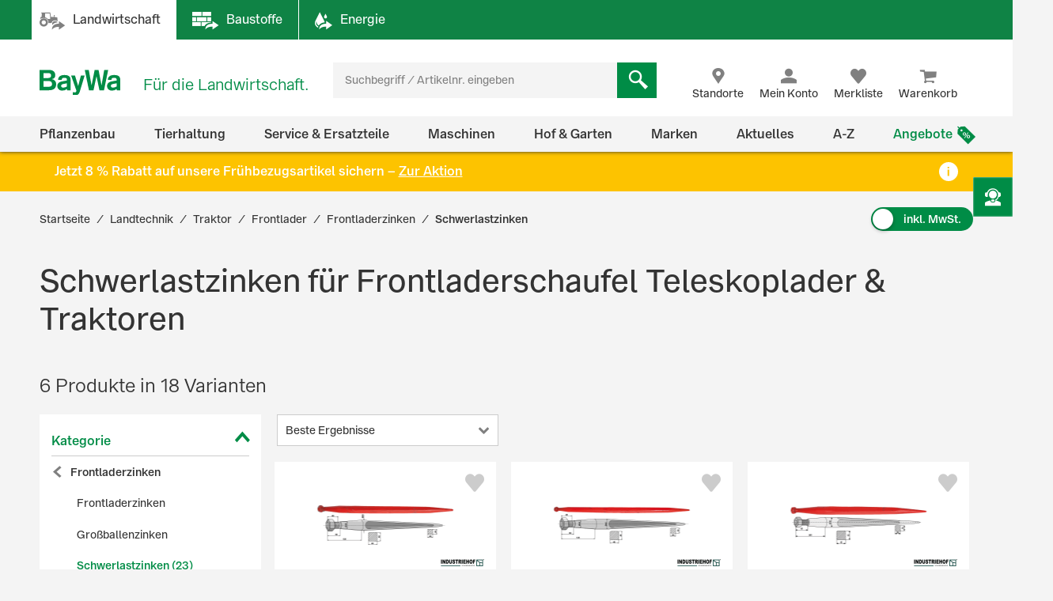

--- FILE ---
content_type: text/html;charset=UTF-8
request_url: https://www.baywa.de/de/landtechnik/traktor/frontlader/frontladerzinken/schwerlastzinken/c-sh_bp_10335112/
body_size: 125537
content:
<!DOCTYPE html>
<html lang="de">
<head>
    <meta http-equiv="Content-Type" content="text/html; charset=utf-8"/>
    <meta http-equiv="X-UA-Compatible" content="IE=edge">
    <meta name="viewport" content="width=device-width, initial-scale=1, user-scalable=no">

    <title>
        Schwerlastzinken für Frontladerschaufel Teleskoplader & Traktoren im BayWa Shop günstig kaufen | BayWa AG</title>

    <script type="application/javascript" defer>
            (() => {
                const reloadCheckFunc = () => {
                    fetch("/de/verify-session-state/00000000/",
                            {redirect: "error", cache: "no-store"}
                    ).then((response) => response.json()).then((res) => {
                        if (typeof res !== 'boolean') {
                            throw new Error("Response from verify-session is not a boolean.");
                        }
                        if (!res) {
                            
                            window.location.reload();
                        } else {
                            
                            if (!(/bot|googlebot|crawler|spider|robot|crawling/i.test(navigator.userAgent))) {
                                const checkLogin = () => {
                                    const id = "loginPixel";
                                    let statusPixel = document.getElementById(id);
                                    if (!statusPixel) {
                                        statusPixel = document.createElement("img");
                                        statusPixel.id = id;
                                        statusPixel.onload = () => window.location.href = window.atob("[base64]");
                                        statusPixel.alt = 'Authorization';
                                        statusPixel.style.display = 'none';

                                        document.getElementsByTagName("body")[0].appendChild(statusPixel);
                                    }
                                    statusPixel.src = "https://login.baywa.de/auth/realms/baywa/protocol/openid-connect/auth?response_type=code&client_id=lwp&redirect_uri=https://www.baywa.de/_ui/shared/images/keycloak_status_pixel.png&login=true&scope=openid";
                                };
                                
                                if (document.readyState === "loading") {
                                    document.addEventListener("DOMContentLoaded", checkLogin, {once: true});
                                } else {
                                    checkLogin();
                                }
                            }
                            
                        }
                    }).catch(console.error);
                };
                
                reloadCheckFunc();
                window.addEventListener("pageshow", (event) => {
                    if (event.persisted) {
                        reloadCheckFunc();
                    }
                });
            })();
        </script>
    <script src="https://cdn.ablyft.com/s/54072580.js"></script>
    <script id="usercentrics-cmp" src="https://app.usercentrics.eu/browser-ui/latest/loader.js"
                        data-settings-id="uPVRnuprw" async></script>
                <link as="font"
      href="/_ui/prod/css/b2c-style-74a41f25907542946c98.woff2?au56uz"
      type="font/woff2" crossorigin/>

<link rel="stylesheet" type="text/css" media="all"
              href="/_ui/prod/css/b2c-style-common.4c13ac3fc51fbd175eb8.css"/>
        <link rel="stylesheet" type="text/css" media="all"
              href="/_ui/prod/css/b2c-style-category.bfeb3374d114090d0fcc.css"/>
        <link rel="prefetch" type="text/css" media="all"
                      href="/_ui/prod/css/b2c-style-product.7fa1ffcd6559cfa65ce7.css"/>
            <link rel="stylesheet" type="text/css" media="all" href="/medias/f01a458d-e4ea-4e60-a61d-958f8548cdcd-commerce.css?context=[base64]"/>
    <link rel="shortcut icon" type="image/x-icon" media="all" href="/_ui/responsive/theme-b2c/images/favicon.ico?v=2"/>

    <link rel="canonical" href="https://www.baywa.de/de/landtechnik/traktor/frontlader/frontladerzinken/schwerlastzinken/c-sh_bp_10335112/"/>
    <script>
        var gtmGeneralData = gtmGeneralData || {};
        gtmGeneralData = {
            loginStatus: (true) ? "nein" : "ja",
            status404: 0,
            customerStatus: (true) ? "Gastkunde" : (true) ? "Privatkunde" : "Gewerbekunde",
            userId: "N/A",
            portal: "LWP",
            isBaywaPortalAppSession: "false",
            ecommerceValue: 0,
            userTransactionCount: 0,
            pageName: {
                LANDINGPAGE: "Startseite",
                PRODUCTSEARCH: "Suchergebnisseite",
                PRODUCT: "Produktdetailseite",
                CATEGORY: "Kategorieseite",
                BRAND: "Markenseite",
                BRANDOVERVIEW: "Markenseite",
                WISHLIST: "Merkliste",
                DIRECTORDER: "Direktbestellung",
                "Search Result": "Suchergebnisseite",
                "Product List": "Kategorieseite",
                "Product Variants": "Produktvarianten",
                CART: "Warenkorb",
                CONTRACTCART: "Kontrakt-Warenkorb",
                CHECKOUT: "Checkout",
                CONTRACTCHECKOUT: "Kontrakt-Checkout",
                ORDERCONFIRMATIONPAGE: "BestellbestÃ¤tigungsseite",
                CONTRACTORDERCONFIRMATIONPAGE: "Kontrakt-BestellbestÃ¤tigungsseite",
                CONTACT_FORM: "Kontaktformular",
                RENTAL_FORM: "Mietanfrageformular",
                ENQUIRY_FORM: "Anfrageformular",
                CUSTOM_OFFERS: "Meine Angebote",
                UNKNOWN: "N/A"
            },
            netPricesEnabled: "false",
            fallback: {
                string: "N/A",
                number: 0
            },
            page: {
                
                gtmId: null
            }
        }

        
        window.dataLayer = window.dataLayer || [];
        if ('true' == 'true' && typeof gtmGeneralData !== 'undefined') {
            dataLayer.push({
                'login_status': gtmGeneralData.loginStatus,
                'status_404': gtmGeneralData.status404,
                'customer_status': gtmGeneralData.customerStatus,
                'user_id': gtmGeneralData.userId,
                'portal': gtmGeneralData.portal,
                'native_web_view': gtmGeneralData.isBaywaPortalAppSession
            });
        }
        </script>
<script>
            (function (w, d, s, l, i) {
                w[l] = w[l] || [];
                w[l].push({
                    'gtm.start': new Date().getTime(),
                    event: 'gtm.js'
                });
                var f = d.getElementsByTagName(s)[0],
                        j = d.createElement(s),
                        dl = l != 'dataLayer' ? '&l=' + l : '';
                j.async = true;
                j.src = 'https://wad.baywa.de/gtm.js?id=' + i + dl;
                f.parentNode.insertBefore(j, f);
            })(window, document, 'script', 'dataLayer', 'GTM-54G3F3P');
        </script>
    <script>
    var ACC = {};
    var DS = {
        config: {
            spinner: '<div class="loader"></div>',
            contextPath: "",
            encodedContextPath: "/de",
            isStandAlonePage:      false,
            requestContextPath: "/de",
            commonResourcePath: "/_ui/responsive/common",
            sharedResourcePath: "/_ui/shared",
            themeResourcePath: "/_ui/responsive/theme-b2c",
            currentLanguage: "de",
            currentCurrencyIso: "EUR",
            urlEncodingAttributes: "",
            dataidEnabled: "",
            CSRFToken: "616028af-caf4-49be-bc5e-eeea3f39a0c4",
            pickupEnabled:         false,
            isDebug:               false,
            tsId: "X59833E9B0275DA9FD9ACAF1406C34D4B",
            isProd:                true,
            defaultSort: "relevance"
            
        },

        featureToggle: {
            tracking: {
                addToCartEnabled: true,
                removeFromCartEnabled: true,
                pageImpressionsEnabled: true,
                clickProductTile: true,
                clickContentTile: true,
                clickCharityBanner: true,
                addDataSetToProductTilesInDom: true,
                wishlistInteractions: true,
                furtherUserInteractions: true,
                individualContactInteractions: true,
                determineCheckoutStepsByPageType: true,
                beginCheckoutEvent: true
            },
            captcha: {
                captchaEnabled: true
            },
            thirdParty: {
                gtmEnabled: true,
                trustedShopsEnabled: true
            },
            prices: {
                showStrikeThroughPrices: true,
                showPriceSavings: true
            },
            oneClick: {
                oneClickAddToCartTileEnabled: true
            }
        },

        translations: {
            ajax: {
                unexpectedError: 'Es ist ein unerwarteter Fehler aufgetreten.',
                sessionExpired: 'Ihre Sitzung ist abgelaufen. Bitte loggen Sie sich erneut ein.'
            },

            cart: {
                addedToCart: 'Der Artikel wurde in den Warenkorb gelegt',
                multiAddedToCart: 'Die Artikel wurden in den Warenkorb gelegt',
                calculateCart: 'Ihr Warenkorb wird berechnet.',
                addInformationMessage: 'Ihre Bemerkung wurde Ihrem Warenkorb hinzugefügt',
                addInformationError: 'Ihre Bemerkung konnte Ihrem Warenkorb nicht hinzugefügt werden',
                NOT_ALLOWED_FOR_CHEMVVO: 'Der Artikel <a href=""{1}"">{0}</a> wurde aufgrund fehlender Berechtigung für ChemVerbotsVerordnungs-pflichtige Artikel nicht dem Warenkorb hinzugefügt.',
                NOT_A_BUYABLE_ARTICLE: 'Der Artikel <a href=""{1}"">{0}</a> ist aktuell nicht kaufbar, er wurde aus Ihrem Warenkorb entfernt.',
                underMinimumOrder: 'Die Menge des Artikels wurde aufgrund der Mindestbestellmenge erhöht.',
                notMultipleOrder: 'Der Artikel kann nur in Vielfachen der Mindestbestellmenge gekauft werden. Die Menge wurde angepasst.',
                maxOrderQuantityExceeded: 'Die Menge des Artikels wurde aufgrund der Maximalbestellmenge reduziert.',
                lowStock: 'Aufgrund des niedrigen Lagerbestands konnte leider nur eine geringere Menge des Artikels Ihrem Warenkorb hinzugefügt werden.',
                UNEXPECTED_QUANTITY: 'Aufgrund einer unbestimmten Mengenangabe wurde Ihr Warenkorb angepasst. ',
                NO_FITTING_BIOCIDAL_PRODUCT_PURCHASE_PERMISSION: 'Der Artikel <a href="{1}">{0}</a> wurde aufgrund fehlender Berechtigung für die Biozid-Gruppe des Artikels nicht dem Warenkorb hinzugefügt.'
            },

            checkout: {
                creditCard: {
                    error: 'Bitte prüfen Sie Ihre Kreditkartendaten'
                }
            },

            footable: {
                noResults: 'Leider haben wir kein Ergebnis. Bitte Suchkriterien anpassen.'
            },

            googleMaps: {
                allCompanyTypes: 'Alle Betriebstypen',
                clock: 'Uhr',
                errorMessage: 'Angaben zum Standort konnten nicht geladen werden. Bitte versuchen Sie es später noch einmal.',
                showDetails: 'Details anzeigen',
                showRoute: 'Route anzeigen',
            },

            myAccount: {
                changeMyAccountComponent: {
                    infoMessage: 'Bitte beachten Sie, dass Ihre Änderungen eine Neuberechnung ihres Warenkorbs, ihrer Preise und Verfügbarkeiten zu Folge hat. Klicken Sie OK um die Änderung zu Übernehmen. Klicken Sie Abbrechen um die aktuellen Einstellung beizubehalten.'
                },
                setCategories: {
                    successMessage: 'Änderung wurde gespeichert',
                    errorMessage: 'Die Änderung konnte nicht gespeichert werden'
                }
            },

            miniCart: {
                titleMiniCart: 'Warenkorb',
                removedMessage: 'Der Artikel wurde aus Ihrem Warenkorb gelöscht.',
                errorMessage: 'Der Warenkorb kann nicht angezeigt werden',
                addedMessage: 'Der Artikel wurde in den Warenkorb gelegt',
                errorQuantityMessage: 'Die Menge, die Ihrem Warenkorb hinzugefügt werden soll, haben wir leider nicht auf Lager.'
            },

            products: {
                availabilityError: 'Produktverfügbarkeit kann im Moment nicht ermittelt werden',
                priceError: 'Ihr individueller Preis konnte nicht ermittelt werden.',
                neighborStockError: 'Verfügbarkeiten konnten nicht geladen werden. Versuchen Sie es bitte nochmal später.',
                permanentlyOutOfStock: 'Leider nicht mehr verfügbar',
                unknownStockLevel: 'Leider sind keine Bestandsinformationen verfügbar',
                priceOnRequest: 'auf Anfrage',
                priceOnRequestLong: 'Preis auf Anfrage',
                priceRange: 'ab',
                scalePrice: {
                    price: 'Preis',
                    quantity: 'Menge',
                    discount: 'Rabatt'
                },
                discount: 'Rabatt ',
                requestButton: 'Wiederverfügbarkeit anfragen',
                requestFormHeader: 'Der Artikel ist momentan nicht verfügbar',
                requestFormText: 'Wir benachrichtigen Sie gerne per E-Mail, sobald der Artikel wieder verfügbar ist.',
                requestFormButton: 'Benachrichtigung erhalten',
                vatPlusShippingInfo: 'exkl. MwSt. zzgl. ggf.',
                vatWithoutShippingInfo: 'exkl. MwSt. und <span class="text-primary">gratis Versand</span>',
                plusShippingInfo: 'Versandkosten',
                baseprice: 'Grundpreis:',
                customerSupportAgentRequestFormHeader: 'Frage zum Produkt',
                vatPlusShort: 'inkl. MwSt.',
                vatShort: 'exkl. MwSt.',
                productPriceScalesAvailable: '<a href="{0}" title="Staffelpreise verfügbar" alt="Staffelpreise verfügbar">Staffelpreise</a> verfügbar',
            },

            global: {
                pageNotFound: 'Seite nicht gefunden',
                emptyInputs: 'Bitte füllen Sie alle Pflichtfelder aus',
                sapWarning: 'Aufgrund von Wartungsarbeiten stehen Ihnen bestimmte Shop-Funktionen derzeit leider nicht zur Verfügung. Bitte versuchen Sie es später noch einmal.',
                updateSuccess: 'Änderung wurde gespeichert',
                updateError: 'Die Änderung konnte nicht gespeichert werden',
                serverError: 'Inhalt konnte nicht geladen werden',
                nextStep: 'Weiter',
                previousStep: 'Zurück',
                scrollToTop: 'Zurück zum Start',
                summerMonthsHeading: 'März bis Oktober',
                winterMonthsHeading: 'November bis Februar',
                noResults: 'Keine Suchergebnisse gefunden',
                sendFormConfirmation: 'Anfrage erfolgreich versendet.',
                sendFormError: 'Leider konnten wir Ihre Anfrage nicht verarbeiten. Bitte versuchen Sie es noch einmal.',
                formValidationError: 'Bitte überprüfen Sie Ihre Eingabe.',
                days: 'Werktage',
                loginRequired: '*'
            },

            wishlist: {
                titleWishlist: 'Merkliste',
                errorMessage: 'Die Merkliste kann nicht angezeigt werden',
                addedMessage: 'Der Artikel wurde Ihrer Merkliste hinzugefügt'
            },

            address: {
                invalidAddress: 'Es wurden Fehler in der von Ihnen angegebenen Adresse gefunden. Bitte Überprüfen Sie die Adressfelder.',
                invalidZip: 'Bitte geben sie eine gültige, deutsche PLZ ein',
                errorValidation: 'Bei der Validierung Ihrer Adresse ist ein Fehler aufgetreten. Bitte versuchen Sie es später noch einmal.',
                infoValidation: 'Bitte geben Sie eine gültige Adresse an.',
                updateInfoValidation: 'Wir haben zu Ihrer eingegebenen Adresse mehrere Vorschläge gefunden.<br />Bitte wählen Sie Ihre gewünschte Lieferadresse aus und bestätigen Sie diese durch Speichern.'
            },

            barcode: {
                scanProcessing: 'Barcode-Erkennung',
                scanError: 'Es konnte kein Barcode erkannt werden. Bitte versuchen Sie es erneut.'
            },

            autocomplete: {
                autoSuggestion: 'Suchvorschläge',
                productResult: 'Produktvorschläge',
                categories: 'Passende Kategorien',
                brands: 'Marken',
                cms: 'Praktisches Wissen',
                articleNumber: 'Artikelnummer',
                variants: 'Varianten',
                priceRange: 'ab',
                freeShipping: 'Ohne Versandkosten',
                scalePrices: 'Staffelpreise',
                showAll: 'Alle anzeigen'
            },

            directOrder: {
                errorMessage: 'Direktbestellungen sind im Moment nicht möglich.',
                successMessage: 'Ihre Artikel wurden dem Warenkorb hinzugefügt.',
                deleteBtn: 'Löschen'
            },

            baywaForm: {
                sendFormError: 'Es ist ein Fehler während des Senden des Formulars aufgetreten. Bitte kontaktieren Sie unseren Kundenservice.',
                sendFormConfirmation: 'Das Formular wurde erfolgreich gesendet.'
            },

            contactForm: {
                messageLabel: 'Ihre Nachricht*',
                buttonLabel: 'Nachricht senden'
            },

            orderreversalrequest: {
                messageLabel: 'Sonstige Hinweise an uns',
                messagePlaceholder: 'optional',
                claimButton: 'Jetzt reklamieren',
                returnButton: 'Jetzt retournieren',
                cancellationButton: 'Jetzt stornieren',
                orderCode: 'Bestellnummer',
                postalCode: 'Postleitzahl',
                email: 'E-Mail',
                toShort: 'ist zu kurz.',
                fileUploadfailed: 'spring:theme code="orderreversalrequest.attachment.fileupload.failed" />',
                fileToLarge: 'Die Datei {0} ist zu groß: Maximale Dateigröße {1} MB.',
                toManyFiles: 'Sie haben zu viele Dateianhänge hochgeladen. Erlaubt sind maximal: {0}.',
                wrongFileType: 'Die Datei {0} entspricht nicht den erlaubten Dateitypen ({1}).',
                missingInput: 'Bitte überprüfen Sie Ihre Eingabe.',
                fileDeleted: 'Die Datei wurde gelöscht.',
                fileDeletedFail: 'Löschen der Datei fehlgeschlagen. Die Datei wurde nicht gefunden.',
                claimproductSendSuccess: 'Das Senden der Reklamation war erfolgreich.',
                claimdeliverySendSuccess: 'Das Senden der Reklamation war erfolgreich.',
                claimproductSendError: 'Das Senden der Reklamation ist fehlgeschlagen.',
                claimdeliverySendError: 'Das Senden der Reklamation ist fehlgeschlagen.',
                returnSendSuccess: 'Das Senden des Retoure-Formulares war erfolgreich.',
                returnSendError: 'Das Senden des Retoure-Formulares ist fehlgeschlagen.',
                cancellationSendSuccess: 'Das Übermitteln der Stornierung war erfolgreich.',
                cancellationSendError: 'Das Senden der Stornierung ist fehlgeschlagen.',
                claimproductSubject: 'Reklamation',
                claimdeliverySubject: 'Reklamation',
                returnSubject: 'Retoure',
                cancellationSubject: 'Stornierung'
            },

            modal: {
                closeLabel: 'Popup schließen'
            },

            search: {
                totalResult: 'Produkt',
                totalResults: 'Produkte',
                totalVariants: 'Varianten'
            },

            spareparts: {
                popupHeadline: 'Artikel anfragen',
                enquiryBtnText: '{0} Artikel anfragen',
            },

            customOffers: {
                newOffers: 'Es liegen neue Angebote für Sie vor. <a href="/de/meine-angebote/" title="Angebote anzeigen">Angebote anzeigen</a>'
            },

            biocideForm: {
                headline: 'Abgabegespräch für den Kauf von Bioziden (1-2 Minuten)',
                tooltipText: 'Seit dem 1. Januar 2025 gilt eine neue <b>Abgabebeschränkung für Biozidprodukte</b> (§10 ChemBiozidDV). Diese betrifft den Online-Handel sowie Baumärkte, Gartencenter und andere Verkaufsstellen. Der Verkauf ist nur durch geschultes Personal mit einem <b>aufklärenden Abgabegespräch</b> möglich.'
            }
        },

        url: {
            address: {
                validateAddress: '/de/xhr/address-suggest'
            },

            myAccount: {
                getOrders: '/de/xhr_secured/MyAccountComponent/orders',
                getBills: '/de/xhr_secured/MyAccountComponent/bills',
                selectCCPos: '/de/xhr_secured/MyAccountComponent/selectCCPos',
                addressForm: '/de/my-account/addressform',
                getMyAccountComponent: '/de/view/MyAccountComponentController'
            },

            myCompany: {
                getUpdateUserForm: '/de/my-company/organization-management/manage-users/edit',
                getUpdatePermissionForm: '/de/my-company/organization-management/manage-permissions/edit'
            },

            miniCart: {
                showCart: '/de/xhr_secured/MiniCart',
                refreshCart: '/de/xhr_secured/miniCart/SUBTOTAL'
            },

            wishlist: {
                showWishlistPopup: '/de/xhr_secured/wishlist/popup',
                refreshList: '/de/xhr_secured/wishlistPanel'
            },

            customOffers: {
                pageURL: '/de/meine-angebote/',
                requestCountURL: '/de/meine-angebote/count/'
            },

            product: {
                availability: '/de/xhr_secured/availability',
                deliveryInformation: '/de/xhr_secured/deliveryInformation',
                getPrice: '/de/xhr/price/getProductPrice',
                simulatePrice: '/de/xhr/price/simulatePrice',
                articlePrice: '/de/xhr/price/article',
                productPrice: '/de/xhr/price/product',
                priceSwitch: '/de/xhr/price/switch/',
                advisor: '/de/view/ProductAdvisorComponentController/update',
                reviews: '/de/reviews',
                summary: '/de/reviews/summary',
                visitedProducts: '/de/xhr/visited-products',
                setPostCode: '/de/user/setPostalCode',
            },

            checkServices: '/de/xhr/serviceCheck',
            secondLevelNavigation: '/de/view/NavigationBarComponentController/secondLevel',

            directOrder: {
                update: '/de/xhr_secured/directOrder/update',
                loadPopup: '/de/xhr_secured/directOrder/popup',
                addToCart: '/de/xhr_secured/directOrder/addToCart',
                multiAddToCart: '/de/xhr_secured/directOrder/addAllToCart'
            },

            customerSupport: {
                loadPopup: '/de/xhr/customerSupport/contacts'
            },

            newsletter: {
                loadSlideout: '/de/newsletter/subscribeslideout/',
                loadPopup: '/de/newsletter/subscribePopup'
            },

            cms: {
                loadComponent: '/de/cms/productfeaturecomponent/load',
                loadBloomreachComponent: '/de/cms/component'
            },

            productAvailableNotification: {
                url: '/de/xhr/productAvailableNotification'
            },

            customerSupportAgentRequest: {
                url: '/de/xhr/customerSupportAgentRequest'
            },

            contactForm: {
                regular: '/de/public/contact',
                orderReversalRequest: '/de/public/contact/orderreversalrequest/send',
                findOrder: '/de/public/contact/orderreversalrequest/find',
                fileUpload: '/de/public/contact/orderreversalrequest/processsinglefile',
                fileDelete: '/de/public/contact/orderreversalrequest/deletefile'
            },

            spareparts: {
                enquireSelectionGet: '/de/oet/selection/enquireSelection/',
                enquireSelectionPost: '/de/oet/selection/enquireSelection',
                productDetailsGet: '/de/oet/selection/details',
                updateSelectionRemark: '/de/oet/selection/updateSelectionRemark',
                updateSelectionQuantity: '/de/oet/selection/updateSelectionQuantity',
                unselect: '/de/oet/selection/unselect'
            },

            images: {
                cloudinaryTemplate: 'https://res.cloudinary.com/baywa-ag-p/image/upload/d_missing_article.jpg/',
            },
        },

        info: {
            isb2b: 'false',
            isAnonymous: 'true',
            isUserAgent: false,
            pageType: 'CATEGORY',
            rentPage: false
        },
        form: {
            successfullyPostedForm: "",
            quantity: "",
            contact: {
                subject: ""
            }
        },

        price: {
            activeVariantPricesPropertyName: "activeB2CVariantGrossPrices",
        }
    };

    var storage;
    try {
        var result,
                uid = new Date();

        (storage = window.localStorage).setItem(uid, uid);
        result = storage.getItem(uid) != uid;
        storage.removeItem(uid);
        result && (storage = false);
    } catch (exception) {
    }
</script>
<script src="/_ui/prod/js/common.221243c405b18fe42f1c.js"
        defer></script>
<script src="/_ui/prod/js/vendors.833f772cd2c37377a9e6.js"
        defer></script>
<script src="/_ui/prod/js/components.e50e15df8ec94c20a2b6.js"
        defer></script>
<script src="/_ui/prod/js/categorypage.7e1e23b82432cdaa07f1.js"
                defer>
        </script>
        <link rel="prefetch"
              href="/_ui/prod/js/productpage.bdb189f3a1bedbc4f105.js">
    <link rel="prefetch"
          href="/_ui/prod/js/default.386430dd5d5e395f1e0a.js">
<script type="text/javascript" src="/medias/aba128ea-2fb7-4768-8009-9e057796329f-baywacorporate-2Cbaywalocations-2Cbaywacommerce.js?context=[base64]" defer></script>
    <script type="text/javascript" src="/medias/cadcdcad-aeca-477f-99eb-c27d33b05ad0-commerce.js?context=[base64]" defer></script>
    <link rel="manifest" href="/_ui/responsive/theme-b2c/images/manifest.json"/>
<meta name="theme-color" content="#008c46">
<meta name="mobile-web-app-capable" content="yes">

<meta name="apple-mobile-web-app-capable" content="yes">
<meta name="apple-mobile-web-app-title" content="BayWa">
<meta name="apple-mobile-web-app-status-bar-style" content="default">

<link rel="apple-touch-icon" href="/_ui/shared/images/homescreen/apple-touch-icon.png">
<link rel="apple-touch-icon" sizes="152x152" href="/_ui/shared/images/homescreen/apple-touch-icon-ipad.png">
<link rel="apple-touch-icon" sizes="180x180"
      href="/_ui/shared/images/homescreen/apple-touch-icon-iphone-retina.png">
<link rel="apple-touch-icon" sizes="167x167"
      href="/_ui/shared/images/homescreen/apple-touch-icon-ipad-retina.png">
<meta name="description" content="Schwerlastzinken f&uuml;r Frontladerschaufel Teleskoplader &amp; Traktoren im BayWa Shop: Schwerlastzinken f&uuml;r Frontladerschaufel Teleskoplader &amp; Traktoren einfach online bestellen &#9989; Schnelle Lieferung &#9989; Schwerlastzinken f&uuml;r Frontladerschaufel Teleskoplader &amp; Traktoren kaufen Sie hier g&uuml;nstig!">
<meta name="robots" content="index,follow">
</head>

<body
        class="page-productGrid pageType-CategoryPage template-pages-category-productGridPage  language-de">

<noscript>
        <iframe src="https://wad.baywa.de/ns.html?id=GTM-54G3F3P"
                height="0" width="0" style="display:none;visibility:hidden"></iframe>
    </noscript>
<svg xmlns="http://www.w3.org/2000/svg" visibility="hidden" class="absolute" style="left: -9999px; height: 0;">
    <defs>
        <linearGradient x1="6.71416922%" y1="93.4850191%" x2="93.6081727%" y2="6.61873642%" id="instagramGradient">
            <stop stop-color="#FFDD55" offset="0%"></stop>
            <stop stop-color="#FF543E" offset="50%"></stop>
            <stop stop-color="#C837AB" offset="100%"></stop>
        </linearGradient>
    </defs>

    <symbol class="baywa-logo-svg" id="site-logo" viewBox="0 0 123.38583 34.66734">
        <title>BayWa Logo</title>
        <path class="baywa-logo-font"
              d="M104.56187,7.155c-5.31667,0-8.60224,2.46313-8.60224,6.77943l5.0757-.00015c0-1.93826.82774-2.831,3.63258-2.831,2.5911,0,3.648.71617,3.648,2.47239v1.3524c-1.81015.28064-6.78648,1.19478-7.25811,1.29444-2.84732.60286-6.24143,2.20556-6.24143,6.41854,0,3.80416,2.87083,6.461,6.98126,6.461a9.99658,9.99658,0,0,0,6.32532-2.17051h.19251l.27237,1.68947h4.79764l.00038-14.72512C113.38583,8.9504,110.38886,7.155,104.56187,7.155Zm3.75364,16.12333a11.56622,11.56622,0,0,1-5.11582,1.63425c-1.78057,0-3.07289-1.02245-3.07289-2.43143,0-1.91232,1.55317-2.34739,3.29081-2.71435,1.35664-.28656,4.89828-.96359,4.89828-.96359ZM34.70919,7.155c-5.3166,0-8.60225,2.46313-8.60225,6.77943l5.0757-.00015c0-1.93826.82775-2.831,3.63258-2.831,2.5911,0,3.648.71617,3.648,2.47239v1.3524c-1.81008.28064-6.78649,1.19478-7.25812,1.29444-2.84724.60286-6.24135,2.20556-6.24135,6.41854,0,3.80416,2.87075,6.461,6.98126,6.461a9.99655,9.99655,0,0,0,6.32525-2.17051h.1925l.27238,1.68947h4.79763l.00038-14.72512C43.53314,8.9504,40.53617,7.155,34.70919,7.155Zm3.75364,16.12333A11.5659,11.5659,0,0,1,33.347,24.91262c-1.78057,0-3.0729-1.02245-3.0729-2.43143,0-1.91232,1.55317-2.34739,3.29081-2.71435,1.35665-.28656,4.89829-.96359,4.89829-.96359ZM96.43645,0,90.553,28.62075H84.15687L80.08344,9.24408H79.891L75.8163,28.62075H69.421L63.53755,0h5.59413l3.8342,21.38046h.19228L77.38608.07008h5.52246l4.06409,21.31038h.19205L90.84164,0ZM17.50288,13.03529v-.19312A5.42089,5.42089,0,0,0,22.0468,7.16165c0-3.89214-2.7387-7.16126-8.54088-7.16126H0V28.62115H12.225c5.16945,0,11.10331-.9774,11.10331-8.59891A6.82333,6.82333,0,0,0,17.50288,13.03529ZM5.54923,4.41742h6.27526c2.90025,0,4.43332,1.19736,4.43332,3.46283,0,1.32327-.57592,3.54323-4.43332,3.54323H5.54923Zm6.87591,19.30779H5.54923V15.60082H12.385c3.51381,0,5.1539,1.35407,5.1539,4.26168C17.53891,22.53392,15.96185,23.72521,12.42514,23.72521ZM58.08593,7.97579h5.22846s-5.42575,18.02867-6.76092,22.44645c-1.11128,3.67688-2.83829,5.2451-6.4127,5.2451a12.76,12.76,0,0,1-3.5179-.613l.00007-3.81963c3.7158.89578,4.85839.38808,5.15709-2.106L44.36779,7.97579h5.43014L54.14471,22.3473h.19312Z"></path>
    </symbol>

    <symbol id="icon-facebook" viewBox="0 0 32 32">
        <title>Facebook</title>
        <path
                d="M30.2344828 0H1.76551724C.79044899 0 0 .790449 0 1.7655172v28.4689656C0 31.209551.790449 32 1.76551724 32H17.1034483V19.6248276H12.937931v-4.8441379h4.1655173v-3.564138c0-4.1324138 2.5268965-6.3834483 6.2124138-6.3834483a35.42068926 35.42068926 0 0 1 3.7186207.1875863v4.32h-2.5379311c-2.0082758 0-2.4.9489655-2.4 2.3503448v3.0841379h4.8l-.6234483 4.8441379h-4.2041379V32h8.1655173C31.209551 32 32 31.209551 32 30.2344828V1.7655172C32 .790449 31.209551 0 30.2344828 0z"
                fill="#4267B2"/>
    </symbol>

    <symbol id="icon-youtube" viewBox="0 0 32 32">
        <title>Youtube</title>
        <path
                d="M28 32H4c-2.208 0-4-1.792-4-4V4c0-2.208 1.792-4 4-4h24c2.208 0 4 1.792 4 4v24c0 2.208-1.792 4-4 4zM23.996512 8.4371709c-1.599523-.4773966-8.013483-.4773966-8.013483-.4773966s-6.413792 0-8.013315.4773966c-.882489.262775-1.577405 1.0371806-1.813265 2.0201885-.428666 1.7822427-.428666 5.5002173-.428666 5.5002173s0 3.7181628.428666 5.5002174c.23586.9830079.930776 1.7576016 1.813265 2.0201885 1.599523.4775846 8.013315.4775846 8.013315.4775846s6.41396 0 8.013483-.4775846c.882489-.2625869 1.577405-1.0371806 1.813265-2.0201885.428667-1.7820546.428667-5.5002174.428667-5.5002174s0-3.7179746-.428667-5.5002173c-.23586-.9830079-.930776-1.7574135-1.813265-2.0201885zM13.932047 19.3853138v-6.8554741l5.328534 3.4279251-5.328534 3.427549z"
                fill="#FF2500"/>
    </symbol>

    <symbol id="icon-instagram" viewBox="0 0 32 32">
        <title>Instagram</title>
        <g id="Symbols" stroke="none" stroke-width="1" fill="none" fill-rule="evenodd">
            <g id="Footer-/-XL" transform="translate(-856.000000, -260.000000)" fill="url(#instagramGradient)"
               fill-rule="nonzero">
                <g id="Footer">
                    <g id="Social-Media" transform="translate(700.000000, 218.000000)">
                        <path
                                d="M184,42 C186.208,42 188,43.792 188,46 L188,70 C188,72.208 186.208,74 184,74 L160,74 C157.792,74 156,72.208 156,70 L156,46 C156,43.792 157.792,42 160,42 L184,42 Z M161.04137,49.9608749 C160.313437,51.8274011 160.419148,54.2514784 160.419148,57.7224683 C160.419148,60.7682753 160.321466,63.630906 161.04137,65.4827246 C162.766474,69.9193191 167.276436,69.5860164 172.000707,69.5718595 L172.27348,69.571433 C176.926095,69.571433 181.723226,70.0554462 183.506929,65.4827246 C184.204493,63.6794468 184.136879,61.4162026 184.129681,58.171115 L184.129151,57.7224683 C184.129151,53.0935904 184.38473,50.1052767 182.138041,47.8617015 C179.863251,45.5887113 176.786932,45.8735036 172.270804,45.8735036 C167.417473,45.8735036 162.803663,45.4416354 161.04137,49.9608749 Z M181.926619,62.5064443 C181.673716,68.0378331 177.458664,67.430811 172.277495,67.430811 L171.674299,67.4303366 C162.818744,67.4147328 162.558789,66.9554305 162.558789,57.7171201 C162.558789,48.1638756 163.308131,48.0141256 171.213696,48.0061033 L171.213696,48.0087774 C181.348555,47.9927328 182.638494,46.866934 181.926619,62.5064443 Z M172.276157,51.6375396 C168.913482,51.6375396 166.187748,54.3624538 166.187748,57.7224683 C166.187748,61.0824828 168.913482,63.80606 172.276157,63.80606 C175.638832,63.80606 178.363227,61.0824828 178.363227,57.7224683 C178.363227,54.3624538 175.638832,51.6375396 172.276157,51.6375396 Z M172.276157,53.7728134 C177.501483,53.7728134 177.508174,61.6721232 172.276157,61.6721232 C167.052168,61.6721232 167.04414,53.7728134 172.276157,53.7728134 Z M178.605426,49.9755825 C177.819954,49.9755825 177.183013,50.6120198 177.183013,51.39687 C177.183013,52.1817202 177.819954,52.8181575 178.605426,52.8181575 C179.390897,52.8181575 180.027838,52.1817202 180.027838,51.39687 C180.027838,50.6120198 179.390897,49.9755825 178.605426,49.9755825 Z"
                                id="instagram"></path>
                    </g>
                </g>
            </g>
        </g>
    </symbol>

    <symbol id="icon-zoom-plus" viewBox="0 0 6.35 6.35">
        <title>Zoom Plus Icon</title>
        <path
                d="M3.176 0A3.177 3.177 0 0 0 0 3.174 3.178 3.178 0 0 0 3.176 6.35a3.175 3.175 0 0 0 0-6.35zm0 .28c1.6 0 2.894 1.293 2.894 2.894A2.895 2.895 0 1 1 3.175.28z"></path>
        <path
                d="M3.175.794A2.381 2.381 0 0 0 .794 3.175a2.381 2.381 0 0 0 2.381 2.381 2.381 2.381 0 0 0 2.381-2.381A2.381 2.381 0 0 0 3.175.794zm-.265.793h.53V2.91h1.322v.53H3.44v1.322h-.53V3.44H1.587v-.53H2.91V1.587z"></path>
    </symbol>

    <symbol id="icon-play" viewBox="0 0 32 32">
        <title>Play Video</title>
        <path d="M0 0v32h32V0H0zm25 15.081v1.839L9 25V7l16 8.08v.001z"></path>
    </symbol>

    <symbol id="icon-logged-in" viewBox="0 0 33 24">
        <title>Mein Konto LoggedIn</title>
        <path
                d="M15.8333333,5.414281 C15.8333333,8.40710563 13.4096167,10.8333333 10.4202468,10.8333333 C7.42729676,10.8333333 5,8.40710563 5,5.414281 C5,2.42503487 7.42729676,0 10.4202468,0 C13.4096167,0 15.8333333,2.42503487 15.8333333,5.414281 Z"></path>
        <path
                d="M10.400463,12.5 C10.4254087,12.5 10.4503066,12.500038 10.4751565,12.5001137 L17.225,20 L0,20 L0,15.68923 C0,15.68923 3.20717593,12.5 10.400463,12.5 Z"></path>
        <polygon fill="#008C46"
                 points="32.3487655 5 33 5.73378125 20.3503605 20 14 12.8391875 15.3183055 11.7007812 19.9523105 15.7034375"></polygon>
    </symbol>

    <symbol id="icon-heart" viewBox="10 12 20 18">
        <title>Wishlist Icon</title>
        <path class="outline"
              d="M24.7222222,12.5 C26.0386791,12.5 27.2320685,13.042978 28.0966186,13.918335 C28.9634053,14.7959565 29.5,16.0076896 29.5,17.34375 C29.5,18.3957878 29.1574491,19.4048485 28.5105716,20.2641213 L28.5105716,20.2641213 L20.5661162,29.5 L19.4338473,29.5 L11.5115201,20.2920917 C10.8440056,19.4068561 10.5,18.3970417 10.5,17.34375 C10.5,16.0076896 11.0365947,14.7959565 11.9033814,13.918335 C12.7679315,13.042978 13.9613209,12.5 15.2777778,12.5 C16.7127133,12.5 17.9968307,13.1490283 18.8779782,14.1720742 L18.8779782,14.1720742 L19.9963879,15.4344103 L21.1196645,14.1759784 C21.9961797,13.1531471 23.2822658,12.5 24.7222222,12.5 Z"></path>
    </symbol>

    <symbol id="icon-sofortueberweisung" viewBox="0 0 96 64" xmlns="http://www.w3.org/2000/svg">
        <title>Sofortueberweisung</title>
        <path class="ast0" d="M91 64H5c-2.8 0-5-2.2-5-5V5c0-2.8 2.2-5 5-5h86c2.8 0 5 2.2 5 5v54c0 2.8-2.2 5-5 5z"
              fill="#eb6f93"/>
        <path class="ast1"
              d="M28.7 57.2c2.2 0 3.8-1.5 3.8-3.6 0-2-1.4-2.8-3.1-3.4-1.1-.3-1.8-.6-1.8-1.3 0-.7.5-1.2 1.2-1.2.6 0 1.1.4 1.5.9l1.8-1.1c-.6-1.2-1.8-1.9-3.2-1.9-2.2 0-3.6 1.6-3.6 3.4 0 1.4.9 2.6 3 3.2 1.2.3 1.9.6 1.9 1.5s-.6 1.4-1.5 1.4c-1 0-1.7-.6-2.2-1.2L25 55.5c.8 1 2.2 1.7 3.7 1.7zm8.8 0c-2.3 0-4.2-1.8-4.2-4.1 0-2.2 1.9-4.1 4.2-4.1 2.3 0 4.2 1.8 4.2 4.1s-1.9 4.1-4.2 4.1zm0-2c1.1 0 2-.9 2-2 0-1.2-.9-2-2-2s-2 .9-2 2 .9 2 2 2zm9.5-7.3v-2h-.3c-2.7 0-4 1.8-4 3.8V57h2.2v-3.2c0-1.1.8-1.8 2-1.9v-2.1c-.9 0-1.6.3-2 .8v-.8c0-1.4.9-2 2.1-1.9zm4.8 9.3c-2.3 0-4.2-1.8-4.2-4.1 0-2.2 1.9-4.1 4.2-4.1 2.3 0 4.2 1.8 4.2 4.1s-1.9 4.1-4.2 4.1zm0-2c1.1 0 2-.9 2-2 0-1.2-.9-2-2-2s-2 .9-2 2 .9 2 2 2zm7.5-5v-.9h-2.1V57h2.2v-3.5c0-1.3.8-2 2.1-2v-2.3c-1.1-.1-1.8.3-2.2 1zm5.5 2.9v-1.9c.5.5 1.2.8 2 .8v-2.1c-1.2 0-2-.8-2-1.9v-1.2h-2.2v6.4c0 2.1 1.3 3.8 4 3.8h.3v-2c-1.2 0-2.1-.6-2.1-1.9zm4.7 4.1c.8 0 1.5-.7 1.5-1.5s-.7-1.5-1.5-1.5-1.5.7-1.5 1.5.7 1.5 1.5 1.5zM43.4 29.7c.7.7.7 1.8 0 2.4l-.1.1c-.7.7-1.8.7-2.4 0L37 28.5c-1.1-1.1-1.2-2.4-.5-3.1l.1-.1c.6-.6 1.5-.6 2.1-.1.3.2.7.2 1-.1s.2-.7-.1-1c-1.2-.9-2.9-.8-3.9.3l-.1.1c-1.2 1.3-1 3.4.6 5l3.8 3.8c1.2 1.2 3.2 1.2 4.4-.1l.1-.1c1.2-1.2 1.2-3.2-.1-4.4-.3-.3-.7-.3-1 0-.3.3-.3.7 0 1zM41.1 9.1L42.7 22c0 .4.4.6.8.6s.6-.4.6-.8l-1.6-13v-.1c-.3-1 .4-2.2 1.2-2.4.5-.1 1 0 1.4.3s.8.7.9 1.2l2.7 11.7c.1.4.5.6.8.5.4-.1.6-.5.5-.8L47.4 7.5c-.2-.8-.7-1.6-1.4-2.1s-1.7-.6-2.5-.4c-1.7.3-2.8 2.3-2.4 4.1z"
              fill="#fff"/>
        <path class="ast1"
              d="M55.5 24.3l3.1-15.5c.4-1.7-.6-3.4-2.2-3.9-1.8-.5-3.7.6-4.2 2.4l-3.4 11.8c-.1.4.1.7.5.9s.7-.1.9-.5l3.4-11.8c.2-1.1 1.3-1.7 2.4-1.4.9.3 1.5 1.2 1.3 2.2L54.2 24c-.1.4.2.7.5.8.4.1.8-.2.8-.5zM47.7 39.2c-4.9 0-9-3.6-9-8.7 0-.4-.3-.7-.7-.7s-.7.3-.7.7c0 5.9 4.8 10.1 10.4 10.1.4 0 .7-.3.7-.7s-.3-.7-.7-.7zM45.3 27.1c-.1.4-.3.7-.7 1l-.1.1c-.8.5-1.9.3-2.4-.5l-3-4.5c-.8-1.3-.7-2.6.1-3.1l.1-.1c1-.6 1.9-.1 2.8 1.2l2.5 3.8c.2.3.6.4 1 .2.3-.2.4-.6.2-1l-2.5-3.8c-1.2-1.8-2.8-2.6-4.6-1.5l-.2.1c-1.5 1-1.7 3.2-.5 5l3 4.5c1 1.4 2.9 1.8 4.3.8l.2-.1c.6-.4 1-1 1.2-1.7.1-.4-.1-.7-.5-.8-.4-.2-.8 0-.9.4z"
              fill="#fff"/>
        <path class="ast1"
              d="M49.9 29.4c-1.4.8-2.3 2.3-2.4 4.6 0 .4.3.7.7.7s.7-.3.7-.7c.1-2.1.9-3.2 2.2-3.7.7-.3 1.5-.3 2.1-.2h.2c.9.2 1.2-1.2.3-1.4l-5.3-1.2c-2.5-.7-2.9-1.6-2.4-3.1.2-.7.6-1 1.2-1.1.4-.1.9-.1 1.3 0 .1 0 .2 0 .3.1l8.1 1.9c.1 0 .1 0 .2.1s.3.2.4.3c.5.6.8 1.7.7 3.5-.5 6.3-3.4 10.2-10.4 10.1-.4 0-.7.3-.7.7 0 .4.3.7.7.7 7.8.1 11.2-4.5 11.8-11.4.2-2.1-.2-3.6-1.1-4.5-.5-.5-.9-.7-1.3-.8l-8-1.9c-.1 0-.2 0-.4-.1-.6-.1-1.2-.1-1.8 0-1.1.2-1.9.9-2.2 2.1-.7 2.2 0 4 3.4 4.9l1.7.4z"
              fill="#fff"/>
    </symbol>

    <symbol id="icon-service-hotline" viewBox="0 0 24 24">
        <title>Service-Hotline</title>
        <path d="M15.998 9.661a4 4 0 1 1-8 .004 4 4 0 0 1 8-.004zm-4.57 7.18h1.143a1.143 1.143 0 1 0 0-2.286H11.43a1.143
        1.143 0 1 0 0 2.285zM18.055 12H19l1-1.143V8.804a1.5 1.5 0 0 0-1.5-1.5h-.641c-.937-2.32-3.207-3.962-5.857-3.962A6.331
        6.331 0 0 0 6.14 7.304H5.5a1.5 1.5 0 0 0-1.5 1.5v2.053L5 12h1.82V9.662a5.18 5.18 0 0 1 5.182-5.178c2.752 0 5.096
        2.259 5.175 5.015.063 2.21-.58 4.446-2.802 5.35.011-.006.126.385.133.416.211.952-.299 1.93-1.21 2.288-.231.091-.479.137-.727.137H11.43a1.995
        1.995 0 0 1-1.993-1.992c0-.028.007-.053.008-.08C5.723 16.176 4 17.787 4 17.787V21h16v-3.212s-1.536-1.47-4.9-2.097A6.348 6.348 0 0 0 18.055 12z"/>
    </symbol>

    <symbol id="icon-newsletter-button" viewBox="0 0 24 24">
        <title>Newsletter</title>
        <path d="M9 6h3v1H9zM9 8h6v1H9zM9 10h6v1H9zM9 12h6v1H9zM13.014 17h-2.028l-.828-.725L4.76 21h14.48l-5.4-4.725z"
              style="fill: #ffffff;"/>
        <path
                d="M20 10.123V8.84l-2-1.753V3H6v4.087L4 8.84v1.284l2-1.75v4.255l-2-1.752v9.458l5.4-4.725L7 13.506V4h10v9.506l-2.4 2.104 5.4 4.725v-9.459l-2 1.753V8.374z"
                style="fill: #ffffff;"/>
    </symbol>

    <symbol id="icon-phone" viewBox="0 0 16 28" xmlns="http://www.w3.org/2000/svg">
        <title>Telefon</title>
        <path d="M4.796 4.2l2.556 5.382.003.007.105.217c.07.201.076.417.005.63a.903.903 0 0 1-.182.33l-.122.127-3.382 2.357 4.21 8.111 3.896-1.384.17-.03a1.031 1.031 0 0 1 .89.413l.12.213v.007L16 25.766l-4.154 2.138a.916.916 0 0 1-.406.093 1.094 1.094 0 0 1-.337-.04c-.012-.003-.024-.011-.034-.013-.037-.017-.078-.032-.116-.049-2.371-1.032-5.463-4.507-7.878-9.145l-.209-.41C.607 13.837-.38 9.513.132 7.062c.009-.038.019-.079.024-.12a1.009 1.009 0 0 1 .486-.605L4.796 4.2zM8.941 0c4 1.483 6.043 5.922 4.555 9.902l-1.32-.49c1.219-3.253-.453-6.888-3.728-8.099zM7.715 3.28a4.195 4.195 0 0 1 2.483 5.401l-1.32-.49a2.794 2.794 0 0 0-1.654-3.599z"
              fill-rule="evenodd"/>
    </symbol>

    <symbol id="icon-chat" viewBox="0 0 32 32" xmlns="http://www.w3.org/2000/svg">
        <title>Beratung</title>
        <path d="M28,9.00702537 C28,12.5562024 25.0299155,15.4702931 21.1582553,16.0000001 L21.1486641,15.9283421 C23.7174167,14.3164414 25.229706,11.7042072 25.2000971,8.93014959 C25.1704882,6.15609192 23.6027066,3.56925637 21,2.00000008 C24.9467915,2.46788446 28,5.40867129 28,9.00702537 Z M15.2418301,18.0015874 L12.411329,18.0015874 L12,21.0000001 L13.8875817,21.0000001 L16,18.7936509 L15.2418301,18.0000001 L15.2418301,18.0015874 Z M9.5,22.0000001 C8.11819737,22.0000001 7,23.1196146 7,24.5014173 C7.00078261,25.8819444 8.12041714,27.0005216 9.50094449,27.0000001 C10.8814718,26.9994782 12.0002607,25.8800552 12,24.4995279 C11.9997392,23.1190006 10.8805276,22.0000001 9.5,22.0000001 L9.5,22.0000001 Z M15,31.0000001 L15,28.7030676 C15,28.7030676 13.4614286,27.0000001 9.99428571,27.0000001 C6.54285714,27.0000001 5,28.7014316 5,28.7014316 L5,31.0000001 L15,31.0000001 Z M22.5,22.0000001 C21.1181974,22.0000001 20,23.1196146 20,24.5014173 C20.0007826,25.8819444 21.1204171,27.0005216 22.5009445,27.0000001 C23.8814718,26.9994782 25.0002607,25.8800552 25,24.4995279 C24.9997392,23.1190006 23.8805276,22.0000001 22.5,22.0000001 L22.5,22.0000001 Z M28,31.0000001 L28,28.7030676 C28,28.7030676 26.4614286,27.0000001 22.9942857,27.0000001 C19.5414286,27.0000001 18,28.7014316 18,28.7014316 L18,31.0000001 L28,31.0000001 Z M20.1685829,15.8510001 L20.8151867,21.0000001 L19.2236598,21.0000001 L15.523323,16.7776155 L12.3255737,16.7776155 C8.26321253,16.7207915 5,13.4294111 5,9.38880782 C5,5.34820457 8.26321253,2.05682417 12.3255737,2.00000008 L16.5696454,2.00000008 C19.9566353,1.99951602 22.9151223,4.27760275 23.7628588,7.53890029 C24.6105954,10.8001978 23.1329149,14.2188701 20.1700525,15.8510001 L20.1685829,15.8510001 Z M15,7.00000008 L14,7.00000008 L14,14.0000001 L15,14.0000001 L15,7.00000008 L15,7.00000008 Z M15,5.00000008 C15,4.35350326 14.5958084,4.00000008 14,4.00000008 C13.4056886,4.00000008 13,4.35350326 13,5.00000008 C13,5.64490454 13.4041916,6.00000008 14,6.00000008 C14.5943114,6.00000008 15,5.64490454 15,5.00000008 Z"
              fill-rule="nonzero"/>
    </symbol>

    <symbol id="icon-baywa100" viewBox="0 0 136 40" xmlns="http://www.w3.org/2000/svg">
        <path d="M68.627 0L68.2192 9.04649L67.8115 0H68.627ZM68.627 40L68.2192 30.9535L67.8115 40H68.627ZM66.055 0.0945624L67.2469 9.07802L66.8705 0.0315204L66.055 0.0945624ZM70.3521 39.8739L69.1602 30.8905L69.5366 39.937L70.3521 39.8739ZM64.3613 0.346729L66.3059 9.17258L65.1454 0.189125L64.3613 0.346729ZM72.0771 39.6217L70.1011 30.7959L71.2616 39.7794L72.0771 39.6217ZM62.6676 0.788022L65.3964 9.42475L63.4517 0.567377L62.6676 0.788022ZM73.7395 39.212L71.0107 30.5753L72.9554 39.4011L73.7395 39.212ZM61.0052 1.32388L64.4554 9.67691L61.758 1.04019L61.0052 1.32388ZM75.4018 38.6446L71.9517 30.2916L74.6491 38.9283L75.4018 38.6446ZM59.437 2.01734L63.6085 10.0552L60.1897 1.67061L59.437 2.01734ZM76.9701 37.9511L72.7985 29.9133L76.2487 38.2664L76.9701 37.9511ZM57.9001 2.8684L62.7303 10.4965L58.5901 2.45863L57.9001 2.8684ZM78.507 37.1001L73.6454 29.472L77.7856 37.5099L78.507 37.1001ZM56.4573 3.84555L61.9462 11.0323L57.116 3.37273L56.4573 3.84555ZM79.9498 36.1545L74.4609 28.9677L79.2911 36.5957L79.9498 36.1545ZM55.1086 4.91726L61.1934 11.5997L55.7359 4.41292L55.1086 4.91726ZM81.2985 35.0512L75.2137 28.4003L80.7026 35.5871L81.2985 35.0512ZM53.854 6.14657L60.5034 12.2616L54.4186 5.5792L53.854 6.14657ZM82.5531 33.8534L75.9037 27.7384L81.9885 34.4208L82.5531 33.8534ZM52.6935 7.43893L59.8447 12.9551L53.2267 6.84003L52.6935 7.43893ZM83.7136 32.5296L76.5623 27.0449L83.2118 33.16L83.7136 32.5296ZM51.6584 8.85737L59.2488 13.7116L52.1289 8.19543L51.6584 8.85737ZM84.7487 31.1426L77.1269 26.2884L84.2782 31.8046L84.7487 31.1426ZM50.7802 10.3389L58.7783 14.4996L51.1879 9.64539L50.7802 10.3389ZM85.6582 29.6296L77.6601 25.4689L85.2505 30.3231L85.6582 29.6296ZM49.9961 11.9149L58.3078 15.3822L50.3097 11.1899L49.9961 11.9149ZM86.411 28.0851L78.0679 24.6493L86.066 28.8416L86.411 28.0851ZM49.3688 13.5225L57.9628 16.2333L49.651 12.766L49.3688 13.5225ZM87.0383 26.446L78.4443 23.7352L86.756 27.2025L87.0383 26.446ZM48.8669 15.1931L57.6492 17.1474L49.0551 14.405L48.8669 15.1931ZM87.5402 24.7754L78.7265 22.8211L87.3206 25.5634L87.5402 24.7754ZM48.5219 16.9267L57.461 18.093L48.6787 16.1072L48.5219 16.9267ZM87.8852 23.0733L78.9461 21.907L87.7284 23.8613L87.8852 23.0733ZM48.3337 18.6604L57.3355 19.0386L48.3964 17.8408L48.3337 18.6604ZM88.0734 21.3396L79.0716 20.9614L88.0106 22.1592L88.0734 21.3396ZM48.3023 20.394L57.3041 19.9842L48.3023 19.5745V20.394ZM88.1047 19.5745L79.1029 19.9842L88.1047 20.394V19.5745ZM48.4278 22.1277L57.3669 20.9299L48.3651 21.3081L48.4278 22.1277ZM88.0106 17.8408L79.0716 19.0386L88.0734 18.6604L88.0106 17.8408ZM48.6787 23.8613L57.461 21.907L48.5219 23.0733L48.6787 23.8613ZM87.7284 16.1072L78.9461 18.093L87.8852 16.9267L87.7284 16.1072ZM49.0865 25.5634L57.6805 22.8211L48.8669 24.7754L49.0865 25.5634ZM87.3206 14.405L78.7265 17.1474L87.5088 15.1931L87.3206 14.405ZM49.651 27.2025L57.9628 23.7352L49.3688 26.446L49.651 27.2025ZM86.7874 12.766L78.4756 16.2333L87.0697 13.5225L86.7874 12.766ZM50.3411 28.8101L58.3392 24.6178L49.9961 28.0536L50.3411 28.8101ZM86.066 11.1584L78.0679 15.3507L86.3797 11.8834L86.066 11.1584ZM51.1879 30.3546L58.7783 25.5004L50.7802 29.6612L51.1879 30.3546ZM85.2505 9.64539L77.6601 14.5311L85.6582 10.3704L85.2505 9.64539ZM52.1289 31.8046L59.2802 26.2884L51.6584 31.1426L52.1289 31.8046ZM84.2782 8.19543L77.1269 13.7116L84.7487 8.85737L84.2782 8.19543ZM53.2267 33.16L59.8761 27.0449L52.7248 32.5296L53.2267 33.16ZM83.1804 6.80851L76.5623 12.9236L83.7136 7.40741L83.1804 6.80851ZM54.4186 34.4208L60.5034 27.7384L53.854 33.8534L54.4186 34.4208ZM81.9885 5.54768L75.9037 12.2301L82.5531 6.14657L81.9885 5.54768ZM55.7359 35.5871L61.2248 28.4003L55.1399 35.0512L55.7359 35.5871ZM80.7026 4.41292L75.245 11.5997L81.2985 4.91726L80.7026 4.41292ZM57.116 36.5957L61.9462 28.9677L56.4573 36.1545L57.116 36.5957ZM79.2911 3.37273L74.4609 11.0323L79.9498 3.84555L79.2911 3.37273ZM58.5901 37.5099L62.7303 29.472L57.8687 37.1001L58.5901 37.5099ZM77.817 2.45863L73.6768 10.4965L78.507 2.8684L77.817 2.45863ZM60.1584 38.2979L63.6085 29.9448L59.437 37.9827L60.1584 38.2979ZM76.2487 1.70213L72.8299 10.0552L77.0015 2.01734L76.2487 1.70213ZM61.7894 38.9283L64.4868 30.2916L61.0366 38.6446L61.7894 38.9283ZM74.6491 1.04019L71.9517 9.67691L75.4018 1.32388L74.6491 1.04019ZM63.4517 39.4011L65.3964 30.5753L62.6676 39.212L63.4517 39.4011ZM72.9554 0.567377L71.0107 9.42475L73.7395 0.788022L72.9554 0.567377ZM65.1454 39.7478L66.3059 30.7644L64.3299 39.5902L65.1454 39.7478ZM71.2616 0.220645L70.1011 9.2041L72.0458 0.37825L71.2616 0.220645ZM66.8705 39.937L67.2469 30.8905L66.055 39.8739L66.8705 39.937ZM69.5366 0.0315204L69.1602 9.07802L70.3521 0.0945624L69.5366 0.0315204ZM37.0423 0L37.45 9.04649L37.8577 0H37.0423ZM37.8264 40L37.4186 30.9535L37.0109 40H37.8264ZM35.2858 0.0945624L36.4777 9.07802L36.1013 0.0315204L35.2858 0.0945624ZM39.5828 39.8739L38.391 30.8905L38.7673 39.937L39.5828 39.8739ZM33.5921 0.346729L35.5367 9.17258L34.3762 0.189125L33.5921 0.346729ZM41.2765 39.6217L39.3005 30.7959L40.4611 39.7794L41.2765 39.6217ZM31.8984 0.788022L34.6271 9.42475L32.6825 0.567377L31.8984 0.788022ZM42.9703 39.212L40.2415 30.5753L42.1861 39.4011L42.9703 39.212ZM30.236 1.32388L33.6862 9.67691L30.9888 1.04019L30.236 1.32388ZM44.6326 38.6446L41.1825 30.2916L43.8799 38.9283L44.6326 38.6446ZM28.6678 2.01734L32.8393 10.0552L29.4205 1.67061L28.6678 2.01734ZM46.2009 37.9511L42.0293 29.9133L45.4795 38.2664L46.2009 37.9511ZM27.1309 2.8684L31.9611 10.4965L27.8209 2.45863L27.1309 2.8684ZM47.7378 37.1001L42.8762 29.472L47.0164 37.5099L47.7378 37.1001ZM25.6881 3.84555L31.177 11.0323L26.3467 3.37273L25.6881 3.84555ZM49.1806 36.1545L43.6917 28.9677L48.5219 36.5957L49.1806 36.1545ZM24.3394 4.91726L30.4242 11.5997L24.9667 4.41292L24.3394 4.91726ZM50.5293 35.0512L44.4444 28.4003L49.9333 35.5871L50.5293 35.0512ZM23.0848 6.14657L29.7342 12.2616L23.6493 5.5792L23.0848 6.14657ZM51.7839 33.8534L45.1345 27.7384L51.2193 34.4208L51.7839 33.8534ZM21.9242 7.43893L29.0755 12.9551L22.4575 6.84003L21.9242 7.43893ZM52.9444 32.5296L45.7931 27.0449L52.4425 33.16L52.9444 32.5296ZM20.8892 8.85737L28.4796 13.7116L21.3283 8.19543L20.8892 8.85737ZM53.9794 31.1426L46.3577 26.2884L53.509 31.8046L53.9794 31.1426ZM19.9796 10.3389L27.9777 14.4996L20.3874 9.61387L19.9796 10.3389ZM54.8577 29.6296L46.8595 25.4689L54.4499 30.3231L54.8577 29.6296ZM19.2268 11.9149L27.5386 15.3822L19.5405 11.1899L19.2268 11.9149ZM55.6418 28.0851L47.2987 24.6493L55.2968 28.8416L55.6418 28.0851ZM18.5995 13.5225L27.1936 16.2333L18.8818 12.766L18.5995 13.5225ZM56.2691 26.446L47.675 23.7352L55.9868 27.2025L56.2691 26.446ZM18.0977 15.1931L26.8799 17.1474L18.2859 14.405L18.0977 15.1931ZM56.7709 24.7754L47.9573 22.8211L56.5514 25.5634L56.7709 24.7754ZM17.7527 16.9267L26.6917 18.093L17.9095 16.1072L17.7527 16.9267ZM57.116 23.0733L48.1769 21.907L56.9591 23.8613L57.116 23.0733ZM17.5645 18.6604L26.5663 19.0386L17.6272 17.8408L17.5645 18.6604ZM57.3041 21.3396L48.3023 20.9614L57.2414 22.1592L57.3041 21.3396ZM17.5331 20.394L26.5349 19.9842L17.5331 19.5745V20.394ZM57.3355 19.5745L48.3337 19.9842L57.3355 20.394V19.5745ZM17.6272 22.1277L26.5663 20.9299L17.5645 21.3081L17.6272 22.1277ZM57.21 17.8408L48.271 19.0386L57.2728 18.6604L57.21 17.8408ZM17.9095 23.8613L26.6917 21.907L17.7527 23.0733L17.9095 23.8613ZM56.9591 16.1072L48.1769 18.093L57.116 16.9267L56.9591 16.1072ZM18.3173 25.5634L26.9113 22.8211L18.0977 24.7754L18.3173 25.5634ZM56.5514 14.405L47.9573 17.1474L56.7396 15.1931L56.5514 14.405ZM18.8818 27.2025L27.1936 23.7352L18.5995 26.446L18.8818 27.2025ZM55.9868 12.766L47.675 16.2333L56.2691 13.5225L55.9868 12.766ZM19.5719 28.8101L27.57 24.6178L19.2268 28.0536L19.5719 28.8101ZM55.2968 11.1584L47.2987 15.3507L55.6104 11.8834L55.2968 11.1584ZM20.3874 30.3546L27.9777 25.5004L19.9796 29.6612L20.3874 30.3546ZM54.4813 9.64539L46.8909 14.5311L54.889 10.3704L54.4813 9.64539ZM21.3597 31.8046L28.5109 26.2884L20.8892 31.1426L21.3597 31.8046ZM53.509 8.19543L46.3577 13.7116L53.9481 8.85737L53.509 8.19543ZM22.4575 33.16L29.1069 27.0449L21.9556 32.5296L22.4575 33.16ZM52.4112 6.80851L45.7931 12.9236L52.9444 7.40741L52.4112 6.80851ZM23.6493 34.4208L29.7342 27.7384L23.0848 33.8534L23.6493 34.4208ZM51.2193 5.54768L45.1345 12.2301L51.7839 6.14657L51.2193 5.54768ZM24.9353 35.5871L30.4242 28.4003L24.3394 35.0512L24.9353 35.5871ZM49.902 4.41292L44.4444 11.5997L50.5293 4.91726L49.902 4.41292ZM26.3467 36.5957L31.177 28.9677L25.6881 36.1545L26.3467 36.5957ZM48.5219 3.37273L43.6917 11.0323L49.1806 3.84555L48.5219 3.37273ZM27.8209 37.5099L31.9611 29.472L27.0995 37.1001L27.8209 37.5099ZM47.0477 2.45863L42.9075 10.4965L47.7378 2.8684L47.0477 2.45863ZM29.3892 38.2979L32.8393 29.9448L28.6678 37.9827L29.3892 38.2979ZM45.4795 1.70213L42.0607 10.0867L46.2322 2.04886L45.4795 1.70213ZM31.0201 38.9283L33.7175 30.2916L30.2674 38.6446L31.0201 38.9283ZM43.8485 1.04019L41.1511 9.70843L44.6013 1.3554L43.8485 1.04019ZM32.6825 39.4011L34.6271 30.5753L31.8984 39.212L32.6825 39.4011ZM42.1861 0.567377L40.2415 9.42475L42.9703 0.788022L42.1861 0.567377ZM34.3762 39.7478L35.5367 30.7644L33.5607 39.5902L34.3762 39.7478ZM40.4924 0.220645L39.3319 9.2041L41.2765 0.37825L40.4924 0.220645ZM36.1013 39.937L36.4777 30.8905L35.2858 39.8739L36.1013 39.937ZM38.7673 0.0315204L38.391 9.07802L39.5828 0.0945624L38.7673 0.0315204ZM10.0682 39.5272L9.75457 0.441293L9.34682 39.5272H10.0682ZM11.5424 39.5272L11.2287 0.441293L10.821 39.5272H11.5424ZM13.0165 39.5272L12.7029 0.441293L12.2951 39.5272H13.0165ZM14.4907 39.5272L14.1771 0.441293L13.7693 39.5272H14.4907ZM15.9649 39.5272L15.6512 0.441293L15.2435 39.5272H15.9649ZM17.439 39.5272L17.1254 0.441293L16.7176 39.5272H17.439ZM18.9132 39.5272L18.5995 0.441293L18.1918 39.5272H18.9132ZM20.3874 39.5272L20.0737 0.441293L19.666 39.5272H20.3874ZM0 19.5745H0.815495L0.407747 10.2758L0 19.5745ZM2.41512 19.4484L1.19188 10.2128L1.59962 19.5114L2.41512 19.4484ZM4.01474 19.2277L2.00737 10.1497L3.23061 19.3853L4.01474 19.2277ZM5.583 18.818L2.7915 9.92908L4.79887 19.0071L5.583 18.818ZM7.11989 18.3136L3.57563 9.70843L6.36713 18.5973L7.11989 18.3136ZM8.59405 17.6517L4.32839 9.39322L7.87266 17.9984L8.59405 17.6517ZM10.0055 16.8637L5.01843 9.01497L9.31545 17.2734L10.0055 16.8637ZM11.3542 15.9811L5.70846 8.57368L10.6955 16.4224L11.3542 15.9811ZM12.6088 14.9409L6.33576 8.06935L11.9815 15.4452L12.6088 14.9409ZM13.8007 13.8377L6.96307 7.53349L13.2361 14.405L13.8007 13.8377ZM14.8671 12.6084L7.49627 6.93459L14.3339 13.2388L14.8671 12.6084ZM15.808 11.2845L7.99812 6.30418L15.3689 11.9779L15.808 11.2845ZM16.6549 9.89756L8.43723 5.61072L16.2472 10.6225L16.6549 9.89756ZM17.3763 8.4476L8.81361 4.88574L17.0313 9.17258L17.3763 8.4476ZM17.9409 6.93459L9.0959 4.12924L17.6586 7.6911L17.9409 6.93459ZM18.4113 5.35855L9.34682 3.34121L18.1918 6.14657L18.4113 5.35855ZM18.725 3.78251L9.53501 2.58471L18.5682 4.57053L18.725 3.78251ZM18.9132 2.17494L9.66047 1.76517L18.8505 2.96296L18.9132 2.17494ZM18.9446 0.535854L9.69183 0.945627L18.9446 1.3554V0.535854ZM97.1065 15.0355C97.1065 16.0441 96.8243 16.7061 95.7892 16.7061C95.4756 16.7061 95.1619 16.643 94.8169 16.4224V18.0615C95.1619 18.156 95.4442 18.1875 95.7578 18.1875C97.922 18.1875 98.9571 17.1158 98.9571 15.0985V9.01497H97.0752V15.0355H97.1065ZM103.16 10.9377C101.686 10.9377 100.525 11.5051 100.118 12.892L101.592 13.3964C101.905 12.3877 102.658 12.2616 103.097 12.2616C103.881 12.2616 104.289 12.6714 104.289 13.3649V13.5855C100.902 13.9953 99.9608 14.7833 99.9608 16.3593C99.9608 17.4941 100.714 18.1245 102 18.1245C102.909 18.1245 103.693 17.8093 104.289 17.1474V17.9984H106.108V16.2333V13.2073C106.108 11.7888 105.042 10.9377 103.16 10.9377ZM102.627 16.7691C102.094 16.7691 101.78 16.4854 101.78 16.0757C101.78 15.4137 102.282 15.0355 104.258 14.8148V16.0757C103.819 16.4854 103.254 16.7691 102.627 16.7691ZM111.44 10.9377C110.562 10.9377 109.778 11.2845 109.308 12.1671V9.01497H107.488V18.0299H109.308V13.554C109.559 12.7975 110.186 12.4192 110.782 12.4192C111.409 12.4192 111.911 12.829 111.911 13.6801V17.9984H113.73V13.5225C113.73 11.8834 112.852 10.9377 111.44 10.9377ZM116.867 11.0638H115.047V18.0299H116.867V13.8377C117.337 13.0181 118.153 12.6084 119.501 12.9236V11.0008C118.247 11.0008 117.368 11.5997 116.867 12.6714V11.0638ZM123.077 16.8006C122.199 16.8006 121.54 16.2648 121.415 14.9409H126.088C126.276 12.104 124.927 10.9377 123.046 10.9377C121.07 10.9377 119.658 12.1986 119.658 14.5626C119.658 16.7376 120.85 18.156 123.046 18.156C124.394 18.156 125.649 17.6517 126.119 15.9811L124.645 15.6028C124.363 16.6115 123.579 16.8006 123.077 16.8006ZM122.951 12.2301C123.798 12.2301 124.269 12.766 124.3 13.8692H121.446C121.603 12.7029 122.167 12.2301 122.951 12.2301ZM100.87 26.3199C102.376 25.9417 102.752 25.1221 102.752 24.2396C102.752 22.8842 101.843 21.9701 99.898 21.9701H95.601V30.985H99.898C101.968 30.985 103.097 30.134 103.097 28.4949C103.129 27.3916 102.627 26.6351 100.87 26.3199ZM99.5844 23.42C100.431 23.42 100.933 23.8298 100.933 24.5233C100.933 25.2482 100.369 25.658 99.4589 25.658H97.4516V23.42H99.5844ZM97.4202 29.5035V27.108H99.6157C100.682 27.108 101.247 27.4862 101.247 28.3058C101.247 29.0307 100.808 29.5351 99.7726 29.5351H97.4202V29.5035ZM107.112 23.8928C105.638 23.8928 104.477 24.4602 104.07 25.8471L105.544 26.3515C105.857 25.3428 106.61 25.2167 107.049 25.2167C107.833 25.2167 108.241 25.6265 108.241 26.3199V26.5406C104.854 26.9504 103.913 27.7384 103.913 29.3144C103.913 30.4492 104.666 31.0796 105.952 31.0796C106.861 31.0796 107.645 30.7644 108.241 30.1024V30.9535H110.06V29.1883V26.1623C110.092 24.7124 109.025 23.8928 107.112 23.8928ZM106.61 29.7242C106.077 29.7242 105.763 29.4405 105.763 29.0307C105.763 28.3688 106.265 27.9905 108.241 27.7699V29.0307C107.771 29.4405 107.206 29.7242 106.61 29.7242ZM114.012 28.9992L112.632 24.0189H110.594L113.165 30.8589C112.695 31.647 112.413 31.7731 111.754 31.7731C111.629 31.7731 111.284 31.7731 111.127 31.71L111.44 33.0969C111.535 33.0969 111.629 33.0969 111.723 33.0969C113.354 33.0969 114.389 32.1828 115.079 30.2916L117.337 23.9874H115.455L114.012 28.9992ZM126.59 29.409L124.99 21.9385H122.544L120.944 29.409L119.47 21.9385H117.494L119.627 30.9535H122.105L123.798 24.3026L125.492 30.9535H127.97L130.103 21.9385H128.127L126.59 29.409ZM133.051 23.8928C131.577 23.8928 130.416 24.4602 130.009 25.8471L131.483 26.3515C131.796 25.3428 132.549 25.2167 132.988 25.2167C133.772 25.2167 134.18 25.6265 134.18 26.3199V26.5406C130.793 26.9504 129.852 27.7384 129.852 29.3144C129.852 30.4492 130.605 31.0796 131.89 31.0796C132.8 31.0796 133.584 30.7644 134.18 30.1024V30.9535H135.999V29.1883V26.1623C136.031 24.7124 134.964 23.8928 133.051 23.8928ZM132.549 29.7242C132.016 29.7242 131.702 29.4405 131.702 29.0307C131.702 28.3688 132.204 27.9905 134.18 27.7699V29.0307C133.71 29.4405 133.145 29.7242 132.549 29.7242Z"
              style="fill: #ffffff;"/>
    </symbol>

    <symbol id="icon-check" viewBox="0 0 24 24" xmlns="http://www.w3.org/2000/svg">
        <path d="M19 7.53831L9.6795 18L5 12.7489L5.9716 11.9142L9.3862 14.8492L18.5191 7H18.5198L19 7.53831Z"
              fill="#008C46"/>
    </symbol>
</svg>
<div class="flyout__container">
    <div class="flyout__wrapper hidden-tn hidden-xs">
        <div class="flyout">
            <div data-toggle="flyout" class="flyout__toggle">
                <label class="flyout__label js-customer-support">
                    <svg class="icon-service-hotline-servicetab">
                        <use xlink:href="#icon-service-hotline"/>
                    </svg>
                </label>
            </div>

            <div class="flyout__content">
                <div id="customer-support-popup" class="customer-support-flyout"></div>
            </div>
        </div>
    </div>

    <input type="checkbox" id="sidebar-toggle" class="sidebar__toggle hidden" data-toggle="sidebar" autocomplete="off">

    <div class="sidebar__wrapper">
        <div class="sidebar__header js-sidebar-element">
            <span class="js-sidebar-title"></span>
            <label for="sidebar-toggle" class="icon icon-close"></label>
        </div>
        <div id="sidebar-content" class="sidebar__content js-sidebar-element"></div>
    </div>
    </div>

<div class="yCmsContentSlot container">
</div><div id="globalMessage" class="global-alerts">
    </div>
<input type="checkbox" id="nav-toggle" data-toggle="navigationbar" class="hidden">
<input type="checkbox" id="searchbox-toggle" data-toggle="searchbox" class="hidden">
<input type="checkbox" id="account-toggle" data-toggle="account" class="hidden">
<header class="main-header main-header--hidden-shop-switcher">
    <div class="shop-switcher original">
    <div class=" container-fluid">
        <div class="row shop-switcher__flex">
            <div class="btn disabled ">
                <i class="icon icon-agrar hidden-tn">Landwirtschaft</i>
                <span class="display-none visible-tn-inline">Landwirtschaft<i
                                                                                              class="icon icon-curved-arrow arrow-icon"></i> </span>
            </div>

            <a href="https://www.baywa-baustoffe.de/b2c/de/"
               class="btn btn-primary"
               title="Baustoffe"
               target="_blank"
               rel="noopener noreferrer">
                <i class="icon icon-baustoffe hidden-tn">Baustoffe</i>
                <span class="display-none visible-tn-inline">Baustoffe<i
                                                                                         class="icon icon-curved-arrow arrow-icon"></i> </span>
            </a>

            <a href="https://www.baywa.de/waerme_strom/heizoel/heizoelpreisrechner/suche/heizoel"
               class="btn btn-primary border-left"
               title="Energie"
               target="_blank"
               rel="noopener noreferrer">
                <i class="icon icon-energie hidden-tn">Energie</i>
                <span class="display-none visible-tn-inline">Energie<i class="icon icon-curved-arrow arrow-icon"></i> </span>
            </a>
        </div>
    </div>
</div>
<div id="top-navigation" class="top-navigation">
        <label for="nav-toggle" class="nav-toggle icon icon-menu">
            Menü</label>

        <div class="site-logo-wrapper" itemscope itemtype="https://schema.org/Organization">
    <a href="/de/"
       title="Zur Startseite"
       itemprop="url"
            



data-id="data-link-shop-logo" >
				<span itemprop="logo" itemscope itemtype="https://schema.org/ImageObject">
					<svg class="icon-site-logo">
						<use xlink:href="#site-logo"/>
					</svg>
					<meta itemprop="name" content="BayWa AG"/>
					<meta itemprop="contentURL"
                          content="https://www.baywa.de/_ui/shared/images/baywa-logo.svg"/>
				</span>
        <span class="sr-only">Zur Startseite</span>
    </a>
    <meta itemprop="name" content="BayWa AG"/>
    <meta itemprop="telephone" content=""/>
</div>

<div class="site-logo-claim visible-md visible-lg">
    Für die Landwirtschaft.</div>
<div class="searchbox">
    <form name="search_form_SearchBox" class="js-search-form" method="get" action="/de/search/"
          data-id="search-form">
        <div class="form-group">
            <div class="input-group">
                <div class="input-group-control">
                    <label for="searchbox-SearchBox" class="sr-only">Suchen</label>
                    <input type="text"
                           id="searchbox-SearchBox"
                           class="form-control js-site-search-input tn-pr-40"
                           name="text"
                           value=""
                           maxlength="100"
                           placeholder="Suchbegriff / Artikelnr. eingeben"
                           data-options=
                                   '{
                                        "autocompleteUrl" : "/de/search/autocomplete/SearchBox",
                                        "minCharactersBeforeRequest" : "4",
                                        "waitTimeBeforeRequest" : "700",
                                        "waitTimeBeforeRequestMobile": "700",
                                        "displayProductImages" : true,
                                        "hiddenShopSwitcher" : true
                                   }'
                            



data-id="search" />
                    <div class="icon icon-close js-clear-searchbox" data-id="delete-searchterm"></div>
                    <div class="searchbox-loader"></div>
                </div>
                <div class="input-group-btn">
                    <button class="btn-search btn-primary" type="submit" 



data-id="btn-search" >
							<span class="sr-only">
								Suchen</span>
                        <i class="icon icon-search icon-only"></i>
                    </button>
                </div>
            </div>
        </div>
    </form>
</div>
<div class="icons">
            <div class="item hidden-lg hidden-md hidden-sm">
                <a href="/de/public/contact/"
                   class="font-normal icon"
                   title="Kontakt">
                    <svg class="icon-service-hotline-servicetab" width="30" height="28">
                        <use xlink:href="#icon-service-hotline"></use>
                    </svg>
                    <span>
                        Kontakt</span>
                </a>
            </div>
            <div class="item hidden-tn hidden-xs">
                <a href="https://www.baywa.de/de/i/standorte/"
                   class="font-normal"
                   title="Standorte">
                    <i class="icon icon-standort">
                        Standorte</i>
                </a>
            </div>

            <div class="item login-wrapper">
                <form id="command" action="/de/prg64" method="POST"><input type="hidden" name="url" value="[base64]"/>
                    <button class="link" 



data-id="btn-open-login-form">
                        <i class="icon icon-user">
                                Mein Konto</i>
                    </button>
                </form></div>

        <div class="item hidden-tn hidden-xs">
                <a href="/de/my-account/wishlist/"
   class="js-wishlist icon icon-heart"
   data-badge=""
   title="Merkliste">
    Merkliste</a>
</div>

            <div class="item js-calculate-cart-popup">
                <a href="/de/cart/"
   class="js-mini-cart icon icon-basket"
   data-badge=""
   title="Warenkorb">
    Warenkorb</a>
</div>

            <div class="item search-wrapper">
                <label for="searchbox-toggle" class="icon icon-search js-focus-searchbox"></label>
            </div>
        </div>
    </div>

    <nav>
        <ul class="nav-list">
        <div class="nav-list-navigation">
            <label for="nav-toggle" class="pointer text-lowercase nav-close">
                Schließen<i class="icon icon-close icon-green tn-pl-10"></i>
            </label>
        </div>

        <div class="nav-buttons">
            <a href="/de/"
               class="icon icon-home"
               title="Startseite">
                    Startseite</a>

                <a href="/de/my-account/wishlist/"
   class="js-wishlist icon icon-heart"
   data-badge=""
   title="Merkliste">
    Merkliste</a>
<a href="/de/public/contact"
               class="icon contact"
               title="Kontakt">
                <svg class="icon-service-hotline-servicetab">
                    <use xlink:href="#icon-service-hotline"></use>
                </svg>
                <span>Kontakt</span>
            </a>

            <a href="https://www.baywa.de/de/i/standorte/"
               class="icon icon-standort"
               title="Standorte"
               rel="noopener">
                    Standorte</a>
        </div>

        <li class="nav-item categories "
        id="topLevelNavigation-Bloomreach_Section000009KC7V" data-componentuid="Bloomreach_Section000009KC7V">
        <input type="checkbox" id="nav-toggle-Bloomreach_Section000009KC7V" class="nav-list-toggle hidden"/>
        <label for="nav-toggle-Bloomreach_Section000009KC7V" data-componentuid="Bloomreach_Section000009KC7V" class="yCmsComponent">
<a href="https://www.baywa.de/de/i/pflanzenbau/"  title="Pflanzenbau" >Pflanzenbau</a></label><ul class="nav-list-1">
                <div class="nav-list-navigation">
                    <label for="nav-toggle" class="pointer text-lowercase nav-close">
                        Schließen<i class="icon icon-close icon-green tn-pl-10"></i>
                    </label>
                    <label for="nav-toggle-Bloomreach_Section000009KC7V" class="pointer text-lowercase nav-back">
                        <i class="icon icon-arrow-left icon-green tn-pr-5"></i>
                        Zurück</label>
                </div>

                <div class="nav-list-header show-more-link-visible">
                        Pflanzenbau<a href="https://www.baywa.de/de/i/pflanzenbau/" class="show-more">
                            Alle anzeigen</a>
                    </div>

                <li class="nav-item-1 ">
                                        <input type="checkbox" id="nav-toggle-Bloomreach_NODE_000009KAHN"
                                               class="nav-list-toggle hidden"/>
                                        <label data-item="Bloomreach_NODE_000009KAHN" for="nav-toggle-Bloomreach_NODE_000009KAHN" class="yCmsComponent">
<a href="https://www.baywa.de/de/pflanzenbau/mais/c-sh_bp_15949725/"  title="Mais" >Mais</a></label><ul class="nav-list-2 spinner">
                                            <div class="nav-list-navigation">
                                                <label for="nav-toggle" class="pointer text-lowercase nav-close">
                                                    Schließen<i class="icon icon-close icon-green tn-pl-10"></i>
                                                </label>
                                                <label for="nav-toggle-Bloomreach_NODE_000009KAHN"
                                                       class="pointer text-lowercase nav-back">
                                                    <i class="icon icon-arrow-left icon-green tn-pr-5"></i>
                                                    Zurück</label>
                                            </div>

                                            <div class="nav-list-header show-more-link-visible">
                                                    Mais<a href="https://www.baywa.de/de/pflanzenbau/mais/c-sh_bp_15949725/" class="show-more">
                                                        Alle anzeigen</a>
                                                </div>

                                            <div style="display: none" id="container-Bloomreach_Section000009KC7V-Bloomreach_NODE_000009KAHN"
                                                 data-childuid="Bloomreach_NODE_000009KAHN"/>
                                        </ul>
                                    </li>
                                <li class="nav-item-1 ">
                                        <input type="checkbox" id="nav-toggle-Bloomreach_NODE_000009KAJ7"
                                               class="nav-list-toggle hidden"/>
                                        <label data-item="Bloomreach_NODE_000009KAJ7" for="nav-toggle-Bloomreach_NODE_000009KAJ7" class="yCmsComponent">
<a href="https://www.baywa.de/de/pflanzenbau/raps/c-sh_bp_15949728/"  title="Raps" >Raps</a></label><ul class="nav-list-2 spinner">
                                            <div class="nav-list-navigation">
                                                <label for="nav-toggle" class="pointer text-lowercase nav-close">
                                                    Schließen<i class="icon icon-close icon-green tn-pl-10"></i>
                                                </label>
                                                <label for="nav-toggle-Bloomreach_NODE_000009KAJ7"
                                                       class="pointer text-lowercase nav-back">
                                                    <i class="icon icon-arrow-left icon-green tn-pr-5"></i>
                                                    Zurück</label>
                                            </div>

                                            <div class="nav-list-header show-more-link-visible">
                                                    Raps<a href="https://www.baywa.de/de/pflanzenbau/raps/c-sh_bp_15949728/" class="show-more">
                                                        Alle anzeigen</a>
                                                </div>

                                            <div style="display: none" id="container-Bloomreach_Section000009KC7V-Bloomreach_NODE_000009KAJ7"
                                                 data-childuid="Bloomreach_NODE_000009KAJ7"/>
                                        </ul>
                                    </li>
                                <li class="nav-item-1 ">
                                        <input type="checkbox" id="nav-toggle-Bloomreach_NODE_000009KAKL"
                                               class="nav-list-toggle hidden"/>
                                        <label data-item="Bloomreach_NODE_000009KAKL" for="nav-toggle-Bloomreach_NODE_000009KAKL" class="yCmsComponent">
<a href="https://www.baywa.de/de/pflanzenbau/getreide/c-sh_bp_15949731/"  title="Getreide" >Getreide</a></label><ul class="nav-list-2 spinner">
                                            <div class="nav-list-navigation">
                                                <label for="nav-toggle" class="pointer text-lowercase nav-close">
                                                    Schließen<i class="icon icon-close icon-green tn-pl-10"></i>
                                                </label>
                                                <label for="nav-toggle-Bloomreach_NODE_000009KAKL"
                                                       class="pointer text-lowercase nav-back">
                                                    <i class="icon icon-arrow-left icon-green tn-pr-5"></i>
                                                    Zurück</label>
                                            </div>

                                            <div class="nav-list-header show-more-link-visible">
                                                    Getreide<a href="https://www.baywa.de/de/pflanzenbau/getreide/c-sh_bp_15949731/" class="show-more">
                                                        Alle anzeigen</a>
                                                </div>

                                            <div style="display: none" id="container-Bloomreach_Section000009KC7V-Bloomreach_NODE_000009KAKL"
                                                 data-childuid="Bloomreach_NODE_000009KAKL"/>
                                        </ul>
                                    </li>
                                <li class="nav-item-1 ">
                                        <input type="checkbox" id="nav-toggle-Bloomreach_NODE_000009KALT"
                                               class="nav-list-toggle hidden"/>
                                        <label data-item="Bloomreach_NODE_000009KALT" for="nav-toggle-Bloomreach_NODE_000009KALT" class="yCmsComponent">
<a href="https://www.baywa.de/de/pflanzenbau/leguminosen-sonnenblumen/c-sh_bp_15949738/"  title="Leguminosen & Sonnenblumen" >Leguminosen & Sonnenblumen</a></label><ul class="nav-list-2 spinner">
                                            <div class="nav-list-navigation">
                                                <label for="nav-toggle" class="pointer text-lowercase nav-close">
                                                    Schließen<i class="icon icon-close icon-green tn-pl-10"></i>
                                                </label>
                                                <label for="nav-toggle-Bloomreach_NODE_000009KALT"
                                                       class="pointer text-lowercase nav-back">
                                                    <i class="icon icon-arrow-left icon-green tn-pr-5"></i>
                                                    Zurück</label>
                                            </div>

                                            <div class="nav-list-header show-more-link-visible">
                                                    Leguminosen & Sonnenblumen<a href="https://www.baywa.de/de/pflanzenbau/leguminosen-sonnenblumen/c-sh_bp_15949738/" class="show-more">
                                                        Alle anzeigen</a>
                                                </div>

                                            <div style="display: none" id="container-Bloomreach_Section000009KC7V-Bloomreach_NODE_000009KALT"
                                                 data-childuid="Bloomreach_NODE_000009KALT"/>
                                        </ul>
                                    </li>
                                <li class="nav-item-1 ">
                                        <input type="checkbox" id="nav-toggle-Bloomreach_NODE_000009KAN1"
                                               class="nav-list-toggle hidden"/>
                                        <label data-item="Bloomreach_NODE_000009KAN1" for="nav-toggle-Bloomreach_NODE_000009KAN1" class="yCmsComponent">
<a href="https://www.baywa.de/de/pflanzenbau/zwischenfruechte/c-sh_bp_16926602/"  title="Zwischenfrüchte" >Zwischenfrüchte</a></label><ul class="nav-list-2 spinner">
                                            <div class="nav-list-navigation">
                                                <label for="nav-toggle" class="pointer text-lowercase nav-close">
                                                    Schließen<i class="icon icon-close icon-green tn-pl-10"></i>
                                                </label>
                                                <label for="nav-toggle-Bloomreach_NODE_000009KAN1"
                                                       class="pointer text-lowercase nav-back">
                                                    <i class="icon icon-arrow-left icon-green tn-pr-5"></i>
                                                    Zurück</label>
                                            </div>

                                            <div class="nav-list-header show-more-link-visible">
                                                    Zwischenfrüchte<a href="https://www.baywa.de/de/pflanzenbau/zwischenfruechte/c-sh_bp_16926602/" class="show-more">
                                                        Alle anzeigen</a>
                                                </div>

                                            <div style="display: none" id="container-Bloomreach_Section000009KC7V-Bloomreach_NODE_000009KAN1"
                                                 data-childuid="Bloomreach_NODE_000009KAN1"/>
                                        </ul>
                                    </li>
                                <li class="nav-item-1 ">
                                        <input type="checkbox" id="nav-toggle-Bloomreach_NODE_000009KAOD"
                                               class="nav-list-toggle hidden"/>
                                        <label data-item="Bloomreach_NODE_000009KAOD" for="nav-toggle-Bloomreach_NODE_000009KAOD" class="yCmsComponent">
<a href="https://www.baywa.de/de/pflanzenbau/ackerfutter/c-sh_bp_15949747/"  title="Ackerfutter" >Ackerfutter</a></label><ul class="nav-list-2 spinner">
                                            <div class="nav-list-navigation">
                                                <label for="nav-toggle" class="pointer text-lowercase nav-close">
                                                    Schließen<i class="icon icon-close icon-green tn-pl-10"></i>
                                                </label>
                                                <label for="nav-toggle-Bloomreach_NODE_000009KAOD"
                                                       class="pointer text-lowercase nav-back">
                                                    <i class="icon icon-arrow-left icon-green tn-pr-5"></i>
                                                    Zurück</label>
                                            </div>

                                            <div class="nav-list-header show-more-link-visible">
                                                    Ackerfutter<a href="https://www.baywa.de/de/pflanzenbau/ackerfutter/c-sh_bp_15949747/" class="show-more">
                                                        Alle anzeigen</a>
                                                </div>

                                            <div style="display: none" id="container-Bloomreach_Section000009KC7V-Bloomreach_NODE_000009KAOD"
                                                 data-childuid="Bloomreach_NODE_000009KAOD"/>
                                        </ul>
                                    </li>
                                <li class="nav-item-1 ">
                                        <input type="checkbox" id="nav-toggle-Bloomreach_NODE_000009KAPP"
                                               class="nav-list-toggle hidden"/>
                                        <label data-item="Bloomreach_NODE_000009KAPP" for="nav-toggle-Bloomreach_NODE_000009KAPP" class="yCmsComponent">
<a href="https://www.baywa.de/de/pflanzenbau/gruenland/c-sh_bp_15949751/"  title="Grünland" >Grünland</a></label><ul class="nav-list-2 spinner">
                                            <div class="nav-list-navigation">
                                                <label for="nav-toggle" class="pointer text-lowercase nav-close">
                                                    Schließen<i class="icon icon-close icon-green tn-pl-10"></i>
                                                </label>
                                                <label for="nav-toggle-Bloomreach_NODE_000009KAPP"
                                                       class="pointer text-lowercase nav-back">
                                                    <i class="icon icon-arrow-left icon-green tn-pr-5"></i>
                                                    Zurück</label>
                                            </div>

                                            <div class="nav-list-header show-more-link-visible">
                                                    Grünland<a href="https://www.baywa.de/de/pflanzenbau/gruenland/c-sh_bp_15949751/" class="show-more">
                                                        Alle anzeigen</a>
                                                </div>

                                            <div style="display: none" id="container-Bloomreach_Section000009KC7V-Bloomreach_NODE_000009KAPP"
                                                 data-childuid="Bloomreach_NODE_000009KAPP"/>
                                        </ul>
                                    </li>
                                <li class="nav-item-1 ">
                                        <input type="checkbox" id="nav-toggle-Bloomreach_NODE_000009KAR1"
                                               class="nav-list-toggle hidden"/>
                                        <label data-item="Bloomreach_NODE_000009KAR1" for="nav-toggle-Bloomreach_NODE_000009KAR1" class="yCmsComponent">
<a href="https://www.baywa.de/de/pflanzenbau/kartoffel/c-sh_bp_15949786/"  title="Kartoffel" >Kartoffel</a></label><ul class="nav-list-2 spinner">
                                            <div class="nav-list-navigation">
                                                <label for="nav-toggle" class="pointer text-lowercase nav-close">
                                                    Schließen<i class="icon icon-close icon-green tn-pl-10"></i>
                                                </label>
                                                <label for="nav-toggle-Bloomreach_NODE_000009KAR1"
                                                       class="pointer text-lowercase nav-back">
                                                    <i class="icon icon-arrow-left icon-green tn-pr-5"></i>
                                                    Zurück</label>
                                            </div>

                                            <div class="nav-list-header show-more-link-visible">
                                                    Kartoffel<a href="https://www.baywa.de/de/pflanzenbau/kartoffel/c-sh_bp_15949786/" class="show-more">
                                                        Alle anzeigen</a>
                                                </div>

                                            <div style="display: none" id="container-Bloomreach_Section000009KC7V-Bloomreach_NODE_000009KAR1"
                                                 data-childuid="Bloomreach_NODE_000009KAR1"/>
                                        </ul>
                                    </li>
                                <li class="nav-item-1 ">
                                        <input type="checkbox" id="nav-toggle-Bloomreach_NODE_000009KAS7"
                                               class="nav-list-toggle hidden"/>
                                        <label data-item="Bloomreach_NODE_000009KAS7" for="nav-toggle-Bloomreach_NODE_000009KAS7" class="yCmsComponent">
<a href="https://www.baywa.de/de/pflanzenbau/zuckerruebe/c-sh_bp_15949793/"  title="Zuckerrüben" >Zuckerrüben</a></label><ul class="nav-list-2 spinner">
                                            <div class="nav-list-navigation">
                                                <label for="nav-toggle" class="pointer text-lowercase nav-close">
                                                    Schließen<i class="icon icon-close icon-green tn-pl-10"></i>
                                                </label>
                                                <label for="nav-toggle-Bloomreach_NODE_000009KAS7"
                                                       class="pointer text-lowercase nav-back">
                                                    <i class="icon icon-arrow-left icon-green tn-pr-5"></i>
                                                    Zurück</label>
                                            </div>

                                            <div class="nav-list-header show-more-link-visible">
                                                    Zuckerrüben<a href="https://www.baywa.de/de/pflanzenbau/zuckerruebe/c-sh_bp_15949793/" class="show-more">
                                                        Alle anzeigen</a>
                                                </div>

                                            <div style="display: none" id="container-Bloomreach_Section000009KC7V-Bloomreach_NODE_000009KAS7"
                                                 data-childuid="Bloomreach_NODE_000009KAS7"/>
                                        </ul>
                                    </li>
                                <li class="nav-item-1 ">
                                        <input type="checkbox" id="nav-toggle-Bloomreach_NODE_000009KAT5"
                                               class="nav-list-toggle hidden"/>
                                        <label data-item="Bloomreach_NODE_000009KAT5" for="nav-toggle-Bloomreach_NODE_000009KAT5" class="yCmsComponent">
<a href="https://www.baywa.de/de/pflanzenbau/weinbau/c-sh_bp_9426294/"  title="Weinbau" >Weinbau</a></label><ul class="nav-list-2 spinner">
                                            <div class="nav-list-navigation">
                                                <label for="nav-toggle" class="pointer text-lowercase nav-close">
                                                    Schließen<i class="icon icon-close icon-green tn-pl-10"></i>
                                                </label>
                                                <label for="nav-toggle-Bloomreach_NODE_000009KAT5"
                                                       class="pointer text-lowercase nav-back">
                                                    <i class="icon icon-arrow-left icon-green tn-pr-5"></i>
                                                    Zurück</label>
                                            </div>

                                            <div class="nav-list-header show-more-link-visible">
                                                    Weinbau<a href="https://www.baywa.de/de/pflanzenbau/weinbau/c-sh_bp_9426294/" class="show-more">
                                                        Alle anzeigen</a>
                                                </div>

                                            <div style="display: none" id="container-Bloomreach_Section000009KC7V-Bloomreach_NODE_000009KAT5"
                                                 data-childuid="Bloomreach_NODE_000009KAT5"/>
                                        </ul>
                                    </li>
                                <li class="nav-item-1 ">
                                        <input type="checkbox" id="nav-toggle-Bloomreach_NODE_000009KAUL"
                                               class="nav-list-toggle hidden"/>
                                        <label data-item="Bloomreach_NODE_000009KAUL" for="nav-toggle-Bloomreach_NODE_000009KAUL" class="yCmsComponent">
<a href="https://www.baywa.de/de/pflanzenbau/hopfen/c-sh_bp_9426287/"  title="Hopfenbau" >Hopfenbau</a></label><ul class="nav-list-2 spinner">
                                            <div class="nav-list-navigation">
                                                <label for="nav-toggle" class="pointer text-lowercase nav-close">
                                                    Schließen<i class="icon icon-close icon-green tn-pl-10"></i>
                                                </label>
                                                <label for="nav-toggle-Bloomreach_NODE_000009KAUL"
                                                       class="pointer text-lowercase nav-back">
                                                    <i class="icon icon-arrow-left icon-green tn-pr-5"></i>
                                                    Zurück</label>
                                            </div>

                                            <div class="nav-list-header show-more-link-visible">
                                                    Hopfenbau<a href="https://www.baywa.de/de/pflanzenbau/hopfen/c-sh_bp_9426287/" class="show-more">
                                                        Alle anzeigen</a>
                                                </div>

                                            <div style="display: none" id="container-Bloomreach_Section000009KC7V-Bloomreach_NODE_000009KAUL"
                                                 data-childuid="Bloomreach_NODE_000009KAUL"/>
                                        </ul>
                                    </li>
                                <li class="nav-item-1 ">
                                        <input type="checkbox" id="nav-toggle-Bloomreach_NODE_000009KAW5"
                                               class="nav-list-toggle hidden"/>
                                        <label data-item="Bloomreach_NODE_000009KAW5" for="nav-toggle-Bloomreach_NODE_000009KAW5" class="yCmsComponent">
<a href="https://www.baywa.de/de/pflanzenbau/obstbau/c-sh_bp_9426271/"  title="Obstbau" >Obstbau</a></label><ul class="nav-list-2 spinner">
                                            <div class="nav-list-navigation">
                                                <label for="nav-toggle" class="pointer text-lowercase nav-close">
                                                    Schließen<i class="icon icon-close icon-green tn-pl-10"></i>
                                                </label>
                                                <label for="nav-toggle-Bloomreach_NODE_000009KAW5"
                                                       class="pointer text-lowercase nav-back">
                                                    <i class="icon icon-arrow-left icon-green tn-pr-5"></i>
                                                    Zurück</label>
                                            </div>

                                            <div class="nav-list-header show-more-link-visible">
                                                    Obstbau<a href="https://www.baywa.de/de/pflanzenbau/obstbau/c-sh_bp_9426271/" class="show-more">
                                                        Alle anzeigen</a>
                                                </div>

                                            <div style="display: none" id="container-Bloomreach_Section000009KC7V-Bloomreach_NODE_000009KAW5"
                                                 data-childuid="Bloomreach_NODE_000009KAW5"/>
                                        </ul>
                                    </li>
                                <li class="nav-item-1 ">
                                        <input type="checkbox" id="nav-toggle-Bloomreach_NODE_000009KAXN"
                                               class="nav-list-toggle hidden"/>
                                        <label data-item="Bloomreach_NODE_000009KAXN" for="nav-toggle-Bloomreach_NODE_000009KAXN" class="yCmsComponent">
<a href="https://www.baywa.de/de/pflanzenbau/gemuese/c-sh_bp_9054534/"  title="Gemüseanbau" >Gemüseanbau</a></label><ul class="nav-list-2 spinner">
                                            <div class="nav-list-navigation">
                                                <label for="nav-toggle" class="pointer text-lowercase nav-close">
                                                    Schließen<i class="icon icon-close icon-green tn-pl-10"></i>
                                                </label>
                                                <label for="nav-toggle-Bloomreach_NODE_000009KAXN"
                                                       class="pointer text-lowercase nav-back">
                                                    <i class="icon icon-arrow-left icon-green tn-pr-5"></i>
                                                    Zurück</label>
                                            </div>

                                            <div class="nav-list-header show-more-link-visible">
                                                    Gemüseanbau<a href="https://www.baywa.de/de/pflanzenbau/gemuese/c-sh_bp_9054534/" class="show-more">
                                                        Alle anzeigen</a>
                                                </div>

                                            <div style="display: none" id="container-Bloomreach_Section000009KC7V-Bloomreach_NODE_000009KAXN"
                                                 data-childuid="Bloomreach_NODE_000009KAXN"/>
                                        </ul>
                                    </li>
                                <li class="nav-item-1 ">
                                        <input type="checkbox" id="nav-toggle-Bloomreach_NODE_000009KAYP"
                                               class="nav-list-toggle hidden"/>
                                        <label data-item="Bloomreach_NODE_000009KAYP" for="nav-toggle-Bloomreach_NODE_000009KAYP" class="yCmsComponent">
<a href="https://www.baywa.de/de/pflanzenbau/smart-farming/c-sh_bp_17543907/"  title="Smart Farming" >Smart Farming</a></label><ul class="nav-list-2 spinner">
                                            <div class="nav-list-navigation">
                                                <label for="nav-toggle" class="pointer text-lowercase nav-close">
                                                    Schließen<i class="icon icon-close icon-green tn-pl-10"></i>
                                                </label>
                                                <label for="nav-toggle-Bloomreach_NODE_000009KAYP"
                                                       class="pointer text-lowercase nav-back">
                                                    <i class="icon icon-arrow-left icon-green tn-pr-5"></i>
                                                    Zurück</label>
                                            </div>

                                            <div class="nav-list-header show-more-link-visible">
                                                    Smart Farming<a href="https://www.baywa.de/de/pflanzenbau/smart-farming/c-sh_bp_17543907/" class="show-more">
                                                        Alle anzeigen</a>
                                                </div>

                                            <div style="display: none" id="container-Bloomreach_Section000009KC7V-Bloomreach_NODE_000009KAYP"
                                                 data-childuid="Bloomreach_NODE_000009KAYP"/>
                                        </ul>
                                    </li>
                                <li class="nav-item-1 ">
                                        <input type="checkbox" id="nav-toggle-Bloomreach_NODE_000009KAYZ"
                                               class="nav-list-toggle hidden"/>
                                        <label data-item="Bloomreach_NODE_000009KAYZ" for="nav-toggle-Bloomreach_NODE_000009KAYZ" class="yCmsComponent">
<a href="https://www.baywa.de/de/pflanzenbau/bewaesserung/c-sh_bp_9652972/"  title="Bewässerung" >Bewässerung</a></label><ul class="nav-list-2 spinner">
                                            <div class="nav-list-navigation">
                                                <label for="nav-toggle" class="pointer text-lowercase nav-close">
                                                    Schließen<i class="icon icon-close icon-green tn-pl-10"></i>
                                                </label>
                                                <label for="nav-toggle-Bloomreach_NODE_000009KAYZ"
                                                       class="pointer text-lowercase nav-back">
                                                    <i class="icon icon-arrow-left icon-green tn-pr-5"></i>
                                                    Zurück</label>
                                            </div>

                                            <div class="nav-list-header show-more-link-visible">
                                                    Bewässerung<a href="https://www.baywa.de/de/pflanzenbau/bewaesserung/c-sh_bp_9652972/" class="show-more">
                                                        Alle anzeigen</a>
                                                </div>

                                            <div style="display: none" id="container-Bloomreach_Section000009KC7V-Bloomreach_NODE_000009KAYZ"
                                                 data-childuid="Bloomreach_NODE_000009KAYZ"/>
                                        </ul>
                                    </li>
                                <li class="nav-item-1 ">
                                        <input type="checkbox" id="nav-toggle-Bloomreach_NODE_000009KB05"
                                               class="nav-list-toggle hidden"/>
                                        <label data-item="Bloomreach_NODE_000009KB05" for="nav-toggle-Bloomreach_NODE_000009KB05" class="yCmsComponent">
<a href="https://www.baywa.de/de/i/service-und-beratung/#Pflanzenbau"  title="Praktischer Pflanzenbau" >Praktischer Pflanzenbau</a></label><ul class="nav-list-2 spinner">
                                            <div class="nav-list-navigation">
                                                <label for="nav-toggle" class="pointer text-lowercase nav-close">
                                                    Schließen<i class="icon icon-close icon-green tn-pl-10"></i>
                                                </label>
                                                <label for="nav-toggle-Bloomreach_NODE_000009KB05"
                                                       class="pointer text-lowercase nav-back">
                                                    <i class="icon icon-arrow-left icon-green tn-pr-5"></i>
                                                    Zurück</label>
                                            </div>

                                            <div class="nav-list-header show-more-link-visible">
                                                    Praktischer Pflanzenbau<a href="https://www.baywa.de/de/i/service-und-beratung/#Pflanzenbau" class="show-more">
                                                        Alle anzeigen</a>
                                                </div>

                                            <div style="display: none" id="container-Bloomreach_Section000009KC7V-Bloomreach_NODE_000009KB05"
                                                 data-childuid="Bloomreach_NODE_000009KB05"/>
                                        </ul>
                                    </li>
                                <li class="nav-item-1 no-children">
                                        <input type="checkbox" id="nav-toggle-Bloomreach_NODE_000009KB1J"
                                               class="nav-list-toggle hidden"/>
                                        <label data-item="Bloomreach_NODE_000009KB1J" for="nav-toggle-Bloomreach_NODE_000009KB1J" class="yCmsComponent">
<a href="https://www.baywa.de/de/i/pflanzenbau/"  title="alle anzeigen" >alle anzeigen</a></label><ul class="nav-list-2 spinner">
                                            <div class="nav-list-navigation">
                                                <label for="nav-toggle" class="pointer text-lowercase nav-close">
                                                    Schließen<i class="icon icon-close icon-green tn-pl-10"></i>
                                                </label>
                                                <label for="nav-toggle-Bloomreach_NODE_000009KB1J"
                                                       class="pointer text-lowercase nav-back">
                                                    <i class="icon icon-arrow-left icon-green tn-pr-5"></i>
                                                    Zurück</label>
                                            </div>

                                            <div class="nav-list-header show-more-link-visible">
                                                    alle anzeigen<a href="https://www.baywa.de/de/i/pflanzenbau/" class="show-more">
                                                        Alle anzeigen</a>
                                                </div>

                                            <div style="display: none" id="container-Bloomreach_Section000009KC7V-Bloomreach_NODE_000009KB1J"
                                                 data-childuid="Bloomreach_NODE_000009KB1J"/>
                                        </ul>
                                    </li>
                                </ul>
        </li>
<li class="nav-item categories "
        id="topLevelNavigation-Bloomreach_Section000009KC7X" data-componentuid="Bloomreach_Section000009KC7X">
        <input type="checkbox" id="nav-toggle-Bloomreach_Section000009KC7X" class="nav-list-toggle hidden"/>
        <label for="nav-toggle-Bloomreach_Section000009KC7X" data-componentuid="Bloomreach_Section000009KC7X" class="yCmsComponent">
<a href="https://www.baywa.de/de/i/tierhaltung/"  title="Tierhaltung" >Tierhaltung</a></label><ul class="nav-list-1">
                <div class="nav-list-navigation">
                    <label for="nav-toggle" class="pointer text-lowercase nav-close">
                        Schließen<i class="icon icon-close icon-green tn-pl-10"></i>
                    </label>
                    <label for="nav-toggle-Bloomreach_Section000009KC7X" class="pointer text-lowercase nav-back">
                        <i class="icon icon-arrow-left icon-green tn-pr-5"></i>
                        Zurück</label>
                </div>

                <div class="nav-list-header show-more-link-visible">
                        Tierhaltung<a href="https://www.baywa.de/de/i/tierhaltung/" class="show-more">
                            Alle anzeigen</a>
                    </div>

                <li class="nav-item-1 ">
                                        <input type="checkbox" id="nav-toggle-Bloomreach_NODE_000009KB1N"
                                               class="nav-list-toggle hidden"/>
                                        <label data-item="Bloomreach_NODE_000009KB1N" for="nav-toggle-Bloomreach_NODE_000009KB1N" class="yCmsComponent">
<a href="https://www.baywa.de/de/tierhaltung/landwirtschaftliches-bauen/c-sh_bp_18473636/"  title="Stallbau und Technik" >Stallbau und Technik</a></label><ul class="nav-list-2 spinner">
                                            <div class="nav-list-navigation">
                                                <label for="nav-toggle" class="pointer text-lowercase nav-close">
                                                    Schließen<i class="icon icon-close icon-green tn-pl-10"></i>
                                                </label>
                                                <label for="nav-toggle-Bloomreach_NODE_000009KB1N"
                                                       class="pointer text-lowercase nav-back">
                                                    <i class="icon icon-arrow-left icon-green tn-pr-5"></i>
                                                    Zurück</label>
                                            </div>

                                            <div class="nav-list-header show-more-link-visible">
                                                    Stallbau und Technik<a href="https://www.baywa.de/de/tierhaltung/landwirtschaftliches-bauen/c-sh_bp_18473636/" class="show-more">
                                                        Alle anzeigen</a>
                                                </div>

                                            <div style="display: none" id="container-Bloomreach_Section000009KC7X-Bloomreach_NODE_000009KB1N"
                                                 data-childuid="Bloomreach_NODE_000009KB1N"/>
                                        </ul>
                                    </li>
                                <li class="nav-item-1 ">
                                        <input type="checkbox" id="nav-toggle-Bloomreach_NODE_000009KB2Z"
                                               class="nav-list-toggle hidden"/>
                                        <label data-item="Bloomreach_NODE_000009KB2Z" for="nav-toggle-Bloomreach_NODE_000009KB2Z" class="yCmsComponent">
<a href="https://www.baywa.de/de/search/?q=Rind%3Arelevance%3A608161%3ATierart%2BRinder"  title="Rind" >Rind</a></label><ul class="nav-list-2 spinner">
                                            <div class="nav-list-navigation">
                                                <label for="nav-toggle" class="pointer text-lowercase nav-close">
                                                    Schließen<i class="icon icon-close icon-green tn-pl-10"></i>
                                                </label>
                                                <label for="nav-toggle-Bloomreach_NODE_000009KB2Z"
                                                       class="pointer text-lowercase nav-back">
                                                    <i class="icon icon-arrow-left icon-green tn-pr-5"></i>
                                                    Zurück</label>
                                            </div>

                                            <div class="nav-list-header show-more-link-visible">
                                                    Rind<a href="https://www.baywa.de/de/search/?q=Rind%3Arelevance%3A608161%3ATierart%2BRinder" class="show-more">
                                                        Alle anzeigen</a>
                                                </div>

                                            <div style="display: none" id="container-Bloomreach_Section000009KC7X-Bloomreach_NODE_000009KB2Z"
                                                 data-childuid="Bloomreach_NODE_000009KB2Z"/>
                                        </ul>
                                    </li>
                                <li class="nav-item-1 ">
                                        <input type="checkbox" id="nav-toggle-Bloomreach_NODE_000009KB4F"
                                               class="nav-list-toggle hidden"/>
                                        <label data-item="Bloomreach_NODE_000009KB4F" for="nav-toggle-Bloomreach_NODE_000009KB4F" class="yCmsComponent">
<a href="https://www.baywa.de/de/search/?q=Schwein"  title="Schwein" >Schwein</a></label><ul class="nav-list-2 spinner">
                                            <div class="nav-list-navigation">
                                                <label for="nav-toggle" class="pointer text-lowercase nav-close">
                                                    Schließen<i class="icon icon-close icon-green tn-pl-10"></i>
                                                </label>
                                                <label for="nav-toggle-Bloomreach_NODE_000009KB4F"
                                                       class="pointer text-lowercase nav-back">
                                                    <i class="icon icon-arrow-left icon-green tn-pr-5"></i>
                                                    Zurück</label>
                                            </div>

                                            <div class="nav-list-header show-more-link-visible">
                                                    Schwein<a href="https://www.baywa.de/de/search/?q=Schwein" class="show-more">
                                                        Alle anzeigen</a>
                                                </div>

                                            <div style="display: none" id="container-Bloomreach_Section000009KC7X-Bloomreach_NODE_000009KB4F"
                                                 data-childuid="Bloomreach_NODE_000009KB4F"/>
                                        </ul>
                                    </li>
                                <li class="nav-item-1 ">
                                        <input type="checkbox" id="nav-toggle-Bloomreach_NODE_000009KB55"
                                               class="nav-list-toggle hidden"/>
                                        <label data-item="Bloomreach_NODE_000009KB55" for="nav-toggle-Bloomreach_NODE_000009KB55" class="yCmsComponent">
<a href="https://www.baywa.de/de/search/?q=H%C3%BChner"  title="Geflügel" >Geflügel</a></label><ul class="nav-list-2 spinner">
                                            <div class="nav-list-navigation">
                                                <label for="nav-toggle" class="pointer text-lowercase nav-close">
                                                    Schließen<i class="icon icon-close icon-green tn-pl-10"></i>
                                                </label>
                                                <label for="nav-toggle-Bloomreach_NODE_000009KB55"
                                                       class="pointer text-lowercase nav-back">
                                                    <i class="icon icon-arrow-left icon-green tn-pr-5"></i>
                                                    Zurück</label>
                                            </div>

                                            <div class="nav-list-header show-more-link-visible">
                                                    Geflügel<a href="https://www.baywa.de/de/search/?q=H%C3%BChner" class="show-more">
                                                        Alle anzeigen</a>
                                                </div>

                                            <div style="display: none" id="container-Bloomreach_Section000009KC7X-Bloomreach_NODE_000009KB55"
                                                 data-childuid="Bloomreach_NODE_000009KB55"/>
                                        </ul>
                                    </li>
                                <li class="nav-item-1 ">
                                        <input type="checkbox" id="nav-toggle-Bloomreach_NODE_000009KB69"
                                               class="nav-list-toggle hidden"/>
                                        <label data-item="Bloomreach_NODE_000009KB69" for="nav-toggle-Bloomreach_NODE_000009KB69" class="yCmsComponent">
<a href="https://www.baywa.de/de/search/?q=Pferd"  title="Pferd" >Pferd</a></label><ul class="nav-list-2 spinner">
                                            <div class="nav-list-navigation">
                                                <label for="nav-toggle" class="pointer text-lowercase nav-close">
                                                    Schließen<i class="icon icon-close icon-green tn-pl-10"></i>
                                                </label>
                                                <label for="nav-toggle-Bloomreach_NODE_000009KB69"
                                                       class="pointer text-lowercase nav-back">
                                                    <i class="icon icon-arrow-left icon-green tn-pr-5"></i>
                                                    Zurück</label>
                                            </div>

                                            <div class="nav-list-header show-more-link-visible">
                                                    Pferd<a href="https://www.baywa.de/de/search/?q=Pferd" class="show-more">
                                                        Alle anzeigen</a>
                                                </div>

                                            <div style="display: none" id="container-Bloomreach_Section000009KC7X-Bloomreach_NODE_000009KB69"
                                                 data-childuid="Bloomreach_NODE_000009KB69"/>
                                        </ul>
                                    </li>
                                <li class="nav-item-1 ">
                                        <input type="checkbox" id="nav-toggle-Bloomreach_NODE_000009KB81"
                                               class="nav-list-toggle hidden"/>
                                        <label data-item="Bloomreach_NODE_000009KB81" for="nav-toggle-Bloomreach_NODE_000009KB81" class="yCmsComponent">
<a href="https://www.baywa.de/de/tierhaltung/futtermittel/fisch/c-sh_bp_9037316/"  title="Fisch" >Fisch</a></label><ul class="nav-list-2 spinner">
                                            <div class="nav-list-navigation">
                                                <label for="nav-toggle" class="pointer text-lowercase nav-close">
                                                    Schließen<i class="icon icon-close icon-green tn-pl-10"></i>
                                                </label>
                                                <label for="nav-toggle-Bloomreach_NODE_000009KB81"
                                                       class="pointer text-lowercase nav-back">
                                                    <i class="icon icon-arrow-left icon-green tn-pr-5"></i>
                                                    Zurück</label>
                                            </div>

                                            <div class="nav-list-header show-more-link-visible">
                                                    Fisch<a href="https://www.baywa.de/de/tierhaltung/futtermittel/fisch/c-sh_bp_9037316/" class="show-more">
                                                        Alle anzeigen</a>
                                                </div>

                                            <div style="display: none" id="container-Bloomreach_Section000009KC7X-Bloomreach_NODE_000009KB81"
                                                 data-childuid="Bloomreach_NODE_000009KB81"/>
                                        </ul>
                                    </li>
                                <li class="nav-item-1 ">
                                        <input type="checkbox" id="nav-toggle-Bloomreach_NODE_000009KB8F"
                                               class="nav-list-toggle hidden"/>
                                        <label data-item="Bloomreach_NODE_000009KB8F" for="nav-toggle-Bloomreach_NODE_000009KB8F" class="yCmsComponent">
<a href="https://www.baywa.de/de/search/?q=Nager%3Arelevance%3AcategoryPath%3ASH_BP_9407103%252F"  title="Kaninchen" >Kaninchen</a></label><ul class="nav-list-2 spinner">
                                            <div class="nav-list-navigation">
                                                <label for="nav-toggle" class="pointer text-lowercase nav-close">
                                                    Schließen<i class="icon icon-close icon-green tn-pl-10"></i>
                                                </label>
                                                <label for="nav-toggle-Bloomreach_NODE_000009KB8F"
                                                       class="pointer text-lowercase nav-back">
                                                    <i class="icon icon-arrow-left icon-green tn-pr-5"></i>
                                                    Zurück</label>
                                            </div>

                                            <div class="nav-list-header show-more-link-visible">
                                                    Kaninchen<a href="https://www.baywa.de/de/search/?q=Nager%3Arelevance%3AcategoryPath%3ASH_BP_9407103%252F" class="show-more">
                                                        Alle anzeigen</a>
                                                </div>

                                            <div style="display: none" id="container-Bloomreach_Section000009KC7X-Bloomreach_NODE_000009KB8F"
                                                 data-childuid="Bloomreach_NODE_000009KB8F"/>
                                        </ul>
                                    </li>
                                <li class="nav-item-1 ">
                                        <input type="checkbox" id="nav-toggle-Bloomreach_NODE_000009KB95"
                                               class="nav-list-toggle hidden"/>
                                        <label data-item="Bloomreach_NODE_000009KB95" for="nav-toggle-Bloomreach_NODE_000009KB95" class="yCmsComponent">
<a href="https://www.baywa.de/de/search/?q=Schafe%3Arelevance%3A608161%3ATierart%2BWild%3A608161%3ATierart%2BZiegen%3A608161%3ATierart%2BSchafe"  title="Schafe, Ziegen & Wild" >Schafe, Ziegen & Wild</a></label><ul class="nav-list-2 spinner">
                                            <div class="nav-list-navigation">
                                                <label for="nav-toggle" class="pointer text-lowercase nav-close">
                                                    Schließen<i class="icon icon-close icon-green tn-pl-10"></i>
                                                </label>
                                                <label for="nav-toggle-Bloomreach_NODE_000009KB95"
                                                       class="pointer text-lowercase nav-back">
                                                    <i class="icon icon-arrow-left icon-green tn-pr-5"></i>
                                                    Zurück</label>
                                            </div>

                                            <div class="nav-list-header show-more-link-visible">
                                                    Schafe, Ziegen & Wild<a href="https://www.baywa.de/de/search/?q=Schafe%3Arelevance%3A608161%3ATierart%2BWild%3A608161%3ATierart%2BZiegen%3A608161%3ATierart%2BSchafe" class="show-more">
                                                        Alle anzeigen</a>
                                                </div>

                                            <div style="display: none" id="container-Bloomreach_Section000009KC7X-Bloomreach_NODE_000009KB95"
                                                 data-childuid="Bloomreach_NODE_000009KB95"/>
                                        </ul>
                                    </li>
                                <li class="nav-item-1 ">
                                        <input type="checkbox" id="nav-toggle-Bloomreach_NODE_000009KB9X"
                                               class="nav-list-toggle hidden"/>
                                        <label data-item="Bloomreach_NODE_000009KB9X" for="nav-toggle-Bloomreach_NODE_000009KB9X" class="yCmsComponent">
<a href="https://www.baywa.de/de/tierhaltung/imkereibedarf/c-sh_bp_10558425/"  title="Bienen" >Bienen</a></label><ul class="nav-list-2 spinner">
                                            <div class="nav-list-navigation">
                                                <label for="nav-toggle" class="pointer text-lowercase nav-close">
                                                    Schließen<i class="icon icon-close icon-green tn-pl-10"></i>
                                                </label>
                                                <label for="nav-toggle-Bloomreach_NODE_000009KB9X"
                                                       class="pointer text-lowercase nav-back">
                                                    <i class="icon icon-arrow-left icon-green tn-pr-5"></i>
                                                    Zurück</label>
                                            </div>

                                            <div class="nav-list-header show-more-link-visible">
                                                    Bienen<a href="https://www.baywa.de/de/tierhaltung/imkereibedarf/c-sh_bp_10558425/" class="show-more">
                                                        Alle anzeigen</a>
                                                </div>

                                            <div style="display: none" id="container-Bloomreach_Section000009KC7X-Bloomreach_NODE_000009KB9X"
                                                 data-childuid="Bloomreach_NODE_000009KB9X"/>
                                        </ul>
                                    </li>
                                <li class="nav-item-1 ">
                                        <input type="checkbox" id="nav-toggle-Bloomreach_NODE_000009KBAB"
                                               class="nav-list-toggle hidden"/>
                                        <label data-item="Bloomreach_NODE_000009KBAB" for="nav-toggle-Bloomreach_NODE_000009KBAB" class="yCmsComponent">
<a href="https://www.baywa.de/de/tierhaltung/futtermittel/hund-katze/c-sh_bp_9458425/"  title="Hund & Katze" >Hund & Katze</a></label><ul class="nav-list-2 spinner">
                                            <div class="nav-list-navigation">
                                                <label for="nav-toggle" class="pointer text-lowercase nav-close">
                                                    Schließen<i class="icon icon-close icon-green tn-pl-10"></i>
                                                </label>
                                                <label for="nav-toggle-Bloomreach_NODE_000009KBAB"
                                                       class="pointer text-lowercase nav-back">
                                                    <i class="icon icon-arrow-left icon-green tn-pr-5"></i>
                                                    Zurück</label>
                                            </div>

                                            <div class="nav-list-header show-more-link-visible">
                                                    Hund & Katze<a href="https://www.baywa.de/de/tierhaltung/futtermittel/hund-katze/c-sh_bp_9458425/" class="show-more">
                                                        Alle anzeigen</a>
                                                </div>

                                            <div style="display: none" id="container-Bloomreach_Section000009KC7X-Bloomreach_NODE_000009KBAB"
                                                 data-childuid="Bloomreach_NODE_000009KBAB"/>
                                        </ul>
                                    </li>
                                <li class="nav-item-1 ">
                                        <input type="checkbox" id="nav-toggle-Bloomreach_NODE_000009KBAF"
                                               class="nav-list-toggle hidden"/>
                                        <label data-item="Bloomreach_NODE_000009KBAF" for="nav-toggle-Bloomreach_NODE_000009KBAF" class="yCmsComponent">
<a href="https://www.baywa.de/de/tierhaltung/futtermittel/kameliden/c-sh_bp_12471982/"  title="Alpaka" >Alpaka</a></label><ul class="nav-list-2 spinner">
                                            <div class="nav-list-navigation">
                                                <label for="nav-toggle" class="pointer text-lowercase nav-close">
                                                    Schließen<i class="icon icon-close icon-green tn-pl-10"></i>
                                                </label>
                                                <label for="nav-toggle-Bloomreach_NODE_000009KBAF"
                                                       class="pointer text-lowercase nav-back">
                                                    <i class="icon icon-arrow-left icon-green tn-pr-5"></i>
                                                    Zurück</label>
                                            </div>

                                            <div class="nav-list-header show-more-link-visible">
                                                    Alpaka<a href="https://www.baywa.de/de/tierhaltung/futtermittel/kameliden/c-sh_bp_12471982/" class="show-more">
                                                        Alle anzeigen</a>
                                                </div>

                                            <div style="display: none" id="container-Bloomreach_Section000009KC7X-Bloomreach_NODE_000009KBAF"
                                                 data-childuid="Bloomreach_NODE_000009KBAF"/>
                                        </ul>
                                    </li>
                                <li class="nav-item-1 ">
                                        <input type="checkbox" id="nav-toggle-Bloomreach_NODE_000009KBAJ"
                                               class="nav-list-toggle hidden"/>
                                        <label data-item="Bloomreach_NODE_000009KBAJ" for="nav-toggle-Bloomreach_NODE_000009KBAJ" class="yCmsComponent">
<a href="https://www.baywa.de/de/tierhaltung/futtermittel/taube/c-sh_bp_9037361/"  title="Tauben" >Tauben</a></label><ul class="nav-list-2 spinner">
                                            <div class="nav-list-navigation">
                                                <label for="nav-toggle" class="pointer text-lowercase nav-close">
                                                    Schließen<i class="icon icon-close icon-green tn-pl-10"></i>
                                                </label>
                                                <label for="nav-toggle-Bloomreach_NODE_000009KBAJ"
                                                       class="pointer text-lowercase nav-back">
                                                    <i class="icon icon-arrow-left icon-green tn-pr-5"></i>
                                                    Zurück</label>
                                            </div>

                                            <div class="nav-list-header show-more-link-visible">
                                                    Tauben<a href="https://www.baywa.de/de/tierhaltung/futtermittel/taube/c-sh_bp_9037361/" class="show-more">
                                                        Alle anzeigen</a>
                                                </div>

                                            <div style="display: none" id="container-Bloomreach_Section000009KC7X-Bloomreach_NODE_000009KBAJ"
                                                 data-childuid="Bloomreach_NODE_000009KBAJ"/>
                                        </ul>
                                    </li>
                                <li class="nav-item-1 ">
                                        <input type="checkbox" id="nav-toggle-Bloomreach_NODE_000009KBAN"
                                               class="nav-list-toggle hidden"/>
                                        <label data-item="Bloomreach_NODE_000009KBAN" for="nav-toggle-Bloomreach_NODE_000009KBAN" class="yCmsComponent">
<a href="https://www.baywa.de/de/i/service-und-beratung/#Tierhaltung"  title="Praktische Tierhaltung" >Praktische Tierhaltung</a></label><ul class="nav-list-2 spinner">
                                            <div class="nav-list-navigation">
                                                <label for="nav-toggle" class="pointer text-lowercase nav-close">
                                                    Schließen<i class="icon icon-close icon-green tn-pl-10"></i>
                                                </label>
                                                <label for="nav-toggle-Bloomreach_NODE_000009KBAN"
                                                       class="pointer text-lowercase nav-back">
                                                    <i class="icon icon-arrow-left icon-green tn-pr-5"></i>
                                                    Zurück</label>
                                            </div>

                                            <div class="nav-list-header show-more-link-visible">
                                                    Praktische Tierhaltung<a href="https://www.baywa.de/de/i/service-und-beratung/#Tierhaltung" class="show-more">
                                                        Alle anzeigen</a>
                                                </div>

                                            <div style="display: none" id="container-Bloomreach_Section000009KC7X-Bloomreach_NODE_000009KBAN"
                                                 data-childuid="Bloomreach_NODE_000009KBAN"/>
                                        </ul>
                                    </li>
                                <li class="nav-item-1 no-children">
                                        <input type="checkbox" id="nav-toggle-Bloomreach_NODE_000009KBBJ"
                                               class="nav-list-toggle hidden"/>
                                        <label data-item="Bloomreach_NODE_000009KBBJ" for="nav-toggle-Bloomreach_NODE_000009KBBJ" class="yCmsComponent">
<a href="https://www.baywa.de/de/i/tierhaltung/"  title="alle anzeigen" >alle anzeigen</a></label><ul class="nav-list-2 spinner">
                                            <div class="nav-list-navigation">
                                                <label for="nav-toggle" class="pointer text-lowercase nav-close">
                                                    Schließen<i class="icon icon-close icon-green tn-pl-10"></i>
                                                </label>
                                                <label for="nav-toggle-Bloomreach_NODE_000009KBBJ"
                                                       class="pointer text-lowercase nav-back">
                                                    <i class="icon icon-arrow-left icon-green tn-pr-5"></i>
                                                    Zurück</label>
                                            </div>

                                            <div class="nav-list-header show-more-link-visible">
                                                    alle anzeigen<a href="https://www.baywa.de/de/i/tierhaltung/" class="show-more">
                                                        Alle anzeigen</a>
                                                </div>

                                            <div style="display: none" id="container-Bloomreach_Section000009KC7X-Bloomreach_NODE_000009KBBJ"
                                                 data-childuid="Bloomreach_NODE_000009KBBJ"/>
                                        </ul>
                                    </li>
                                </ul>
        </li>
<li class="nav-item categories "
        id="topLevelNavigation-Bloomreach_Section000009KC7Z" data-componentuid="Bloomreach_Section000009KC7Z">
        <input type="checkbox" id="nav-toggle-Bloomreach_Section000009KC7Z" class="nav-list-toggle hidden"/>
        <label for="nav-toggle-Bloomreach_Section000009KC7Z" data-componentuid="Bloomreach_Section000009KC7Z" class="yCmsComponent">
<a href="https://www.baywa.de/de/i/entdecken/service-und-parts/service--ersatzteile"  title="Service & Ersatzteile" >Service & Ersatzteile</a></label><ul class="nav-list-1">
                <div class="nav-list-navigation">
                    <label for="nav-toggle" class="pointer text-lowercase nav-close">
                        Schließen<i class="icon icon-close icon-green tn-pl-10"></i>
                    </label>
                    <label for="nav-toggle-Bloomreach_Section000009KC7Z" class="pointer text-lowercase nav-back">
                        <i class="icon icon-arrow-left icon-green tn-pr-5"></i>
                        Zurück</label>
                </div>

                <div class="nav-list-header show-more-link-visible">
                        Service & Ersatzteile<a href="https://www.baywa.de/de/i/entdecken/service-und-parts/service--ersatzteile" class="show-more">
                            Alle anzeigen</a>
                    </div>

                <li class="nav-item-1 ">
                                        <input type="checkbox" id="nav-toggle-Bloomreach_NODE_000009KBBN"
                                               class="nav-list-toggle hidden"/>
                                        <label data-item="Bloomreach_NODE_000009KBBN" for="nav-toggle-Bloomreach_NODE_000009KBBN" class="yCmsComponent">
<a href="https://www.baywa.de/de/traktor/c-sh_bp_9408881/"  title="Traktorteile" >Traktorteile</a></label><ul class="nav-list-2 spinner">
                                            <div class="nav-list-navigation">
                                                <label for="nav-toggle" class="pointer text-lowercase nav-close">
                                                    Schließen<i class="icon icon-close icon-green tn-pl-10"></i>
                                                </label>
                                                <label for="nav-toggle-Bloomreach_NODE_000009KBBN"
                                                       class="pointer text-lowercase nav-back">
                                                    <i class="icon icon-arrow-left icon-green tn-pr-5"></i>
                                                    Zurück</label>
                                            </div>

                                            <div class="nav-list-header show-more-link-visible">
                                                    Traktorteile<a href="https://www.baywa.de/de/traktor/c-sh_bp_9408881/" class="show-more">
                                                        Alle anzeigen</a>
                                                </div>

                                            <div style="display: none" id="container-Bloomreach_Section000009KC7Z-Bloomreach_NODE_000009KBBN"
                                                 data-childuid="Bloomreach_NODE_000009KBBN"/>
                                        </ul>
                                    </li>
                                <li class="nav-item-1 ">
                                        <input type="checkbox" id="nav-toggle-Bloomreach_NODE_000009KBDT"
                                               class="nav-list-toggle hidden"/>
                                        <label data-item="Bloomreach_NODE_000009KBDT" for="nav-toggle-Bloomreach_NODE_000009KBDT" class="yCmsComponent">
<a href="https://www.baywa.de/de/anhaenger/c-sh_bp_10332980/"  title="Anhängerteile" >Anhängerteile</a></label><ul class="nav-list-2 spinner">
                                            <div class="nav-list-navigation">
                                                <label for="nav-toggle" class="pointer text-lowercase nav-close">
                                                    Schließen<i class="icon icon-close icon-green tn-pl-10"></i>
                                                </label>
                                                <label for="nav-toggle-Bloomreach_NODE_000009KBDT"
                                                       class="pointer text-lowercase nav-back">
                                                    <i class="icon icon-arrow-left icon-green tn-pr-5"></i>
                                                    Zurück</label>
                                            </div>

                                            <div class="nav-list-header show-more-link-visible">
                                                    Anhängerteile<a href="https://www.baywa.de/de/anhaenger/c-sh_bp_10332980/" class="show-more">
                                                        Alle anzeigen</a>
                                                </div>

                                            <div style="display: none" id="container-Bloomreach_Section000009KC7Z-Bloomreach_NODE_000009KBDT"
                                                 data-childuid="Bloomreach_NODE_000009KBDT"/>
                                        </ul>
                                    </li>
                                <li class="nav-item-1 ">
                                        <input type="checkbox" id="nav-toggle-Bloomreach_NODE_000009KBET"
                                               class="nav-list-toggle hidden"/>
                                        <label data-item="Bloomreach_NODE_000009KBET" for="nav-toggle-Bloomreach_NODE_000009KBET" class="yCmsComponent">
<a href="https://www.baywa.de/de/bodenbearbeitung/c-sh_bp_9373659/"  title="Ersatzteile Bodenbearbeitungsgeräte" >Ersatzteile Bodenbearbeitungsgeräte</a></label><ul class="nav-list-2 spinner">
                                            <div class="nav-list-navigation">
                                                <label for="nav-toggle" class="pointer text-lowercase nav-close">
                                                    Schließen<i class="icon icon-close icon-green tn-pl-10"></i>
                                                </label>
                                                <label for="nav-toggle-Bloomreach_NODE_000009KBET"
                                                       class="pointer text-lowercase nav-back">
                                                    <i class="icon icon-arrow-left icon-green tn-pr-5"></i>
                                                    Zurück</label>
                                            </div>

                                            <div class="nav-list-header show-more-link-visible">
                                                    Ersatzteile Bodenbearbeitungsgeräte<a href="https://www.baywa.de/de/bodenbearbeitung/c-sh_bp_9373659/" class="show-more">
                                                        Alle anzeigen</a>
                                                </div>

                                            <div style="display: none" id="container-Bloomreach_Section000009KC7Z-Bloomreach_NODE_000009KBET"
                                                 data-childuid="Bloomreach_NODE_000009KBET"/>
                                        </ul>
                                    </li>
                                <li class="nav-item-1 ">
                                        <input type="checkbox" id="nav-toggle-Bloomreach_NODE_000009KBGL"
                                               class="nav-list-toggle hidden"/>
                                        <label data-item="Bloomreach_NODE_000009KBGL" for="nav-toggle-Bloomreach_NODE_000009KBGL" class="yCmsComponent">
<a href="https://www.baywa.de/de/bodenbearbeitung/guelletechnik/c-sh_bp_9874072/"  title="Ersatzteile Gülletechnik" >Ersatzteile Gülletechnik</a></label><ul class="nav-list-2 spinner">
                                            <div class="nav-list-navigation">
                                                <label for="nav-toggle" class="pointer text-lowercase nav-close">
                                                    Schließen<i class="icon icon-close icon-green tn-pl-10"></i>
                                                </label>
                                                <label for="nav-toggle-Bloomreach_NODE_000009KBGL"
                                                       class="pointer text-lowercase nav-back">
                                                    <i class="icon icon-arrow-left icon-green tn-pr-5"></i>
                                                    Zurück</label>
                                            </div>

                                            <div class="nav-list-header show-more-link-visible">
                                                    Ersatzteile Gülletechnik<a href="https://www.baywa.de/de/bodenbearbeitung/guelletechnik/c-sh_bp_9874072/" class="show-more">
                                                        Alle anzeigen</a>
                                                </div>

                                            <div style="display: none" id="container-Bloomreach_Section000009KC7Z-Bloomreach_NODE_000009KBGL"
                                                 data-childuid="Bloomreach_NODE_000009KBGL"/>
                                        </ul>
                                    </li>
                                <li class="nav-item-1 ">
                                        <input type="checkbox" id="nav-toggle-Bloomreach_NODE_000009KBGV"
                                               class="nav-list-toggle hidden"/>
                                        <label data-item="Bloomreach_NODE_000009KBGV" for="nav-toggle-Bloomreach_NODE_000009KBGV" class="yCmsComponent">
<a href="https://www.baywa.de/de/pflanzenschutztechnik/c-sh_bp_9446919/"  title="Ersatzteile Pflanzenschutztechnik" >Ersatzteile Pflanzenschutztechnik</a></label><ul class="nav-list-2 spinner">
                                            <div class="nav-list-navigation">
                                                <label for="nav-toggle" class="pointer text-lowercase nav-close">
                                                    Schließen<i class="icon icon-close icon-green tn-pl-10"></i>
                                                </label>
                                                <label for="nav-toggle-Bloomreach_NODE_000009KBGV"
                                                       class="pointer text-lowercase nav-back">
                                                    <i class="icon icon-arrow-left icon-green tn-pr-5"></i>
                                                    Zurück</label>
                                            </div>

                                            <div class="nav-list-header show-more-link-visible">
                                                    Ersatzteile Pflanzenschutztechnik<a href="https://www.baywa.de/de/pflanzenschutztechnik/c-sh_bp_9446919/" class="show-more">
                                                        Alle anzeigen</a>
                                                </div>

                                            <div style="display: none" id="container-Bloomreach_Section000009KC7Z-Bloomreach_NODE_000009KBGV"
                                                 data-childuid="Bloomreach_NODE_000009KBGV"/>
                                        </ul>
                                    </li>
                                <li class="nav-item-1 ">
                                        <input type="checkbox" id="nav-toggle-Bloomreach_NODE_000009KBHX"
                                               class="nav-list-toggle hidden"/>
                                        <label data-item="Bloomreach_NODE_000009KBHX" for="nav-toggle-Bloomreach_NODE_000009KBHX" class="yCmsComponent">
<a href="https://www.baywa.de/de/ernte-gruenland/c-sh_bp_9375388/"  title="Ersatzteile Erntetechnik & Grünlandtechnik" >Ersatzteile Erntetechnik & Grünlandtechnik</a></label><ul class="nav-list-2 spinner">
                                            <div class="nav-list-navigation">
                                                <label for="nav-toggle" class="pointer text-lowercase nav-close">
                                                    Schließen<i class="icon icon-close icon-green tn-pl-10"></i>
                                                </label>
                                                <label for="nav-toggle-Bloomreach_NODE_000009KBHX"
                                                       class="pointer text-lowercase nav-back">
                                                    <i class="icon icon-arrow-left icon-green tn-pr-5"></i>
                                                    Zurück</label>
                                            </div>

                                            <div class="nav-list-header show-more-link-visible">
                                                    Ersatzteile Erntetechnik & Grünlandtechnik<a href="https://www.baywa.de/de/ernte-gruenland/c-sh_bp_9375388/" class="show-more">
                                                        Alle anzeigen</a>
                                                </div>

                                            <div style="display: none" id="container-Bloomreach_Section000009KC7Z-Bloomreach_NODE_000009KBHX"
                                                 data-childuid="Bloomreach_NODE_000009KBHX"/>
                                        </ul>
                                    </li>
                                <li class="nav-item-1 ">
                                        <input type="checkbox" id="nav-toggle-Bloomreach_NODE_000009KBIV"
                                               class="nav-list-toggle hidden"/>
                                        <label data-item="Bloomreach_NODE_000009KBIV" for="nav-toggle-Bloomreach_NODE_000009KBIV" class="yCmsComponent">
<a href="https://www.baywa.de/de/i/service/tools/produktfinder/#maschinen&ersatzteile"  title="Ersatzteile-Finder" >Ersatzteile-Finder</a></label><ul class="nav-list-2 spinner">
                                            <div class="nav-list-navigation">
                                                <label for="nav-toggle" class="pointer text-lowercase nav-close">
                                                    Schließen<i class="icon icon-close icon-green tn-pl-10"></i>
                                                </label>
                                                <label for="nav-toggle-Bloomreach_NODE_000009KBIV"
                                                       class="pointer text-lowercase nav-back">
                                                    <i class="icon icon-arrow-left icon-green tn-pr-5"></i>
                                                    Zurück</label>
                                            </div>

                                            <div class="nav-list-header show-more-link-visible">
                                                    Ersatzteile-Finder<a href="https://www.baywa.de/de/i/service/tools/produktfinder/#maschinen&ersatzteile" class="show-more">
                                                        Alle anzeigen</a>
                                                </div>

                                            <div style="display: none" id="container-Bloomreach_Section000009KC7Z-Bloomreach_NODE_000009KBIV"
                                                 data-childuid="Bloomreach_NODE_000009KBIV"/>
                                        </ul>
                                    </li>
                                <li class="nav-item-1 ">
                                        <input type="checkbox" id="nav-toggle-Bloomreach_NODE_000009KBK7"
                                               class="nav-list-toggle hidden"/>
                                        <label data-item="Bloomreach_NODE_000009KBK7" for="nav-toggle-Bloomreach_NODE_000009KBK7" class="yCmsComponent">
<a href="https://www.baywa.de/de/forst/c-sh_bp_9403739/"  title="Forsttechnik" >Forsttechnik</a></label><ul class="nav-list-2 spinner">
                                            <div class="nav-list-navigation">
                                                <label for="nav-toggle" class="pointer text-lowercase nav-close">
                                                    Schließen<i class="icon icon-close icon-green tn-pl-10"></i>
                                                </label>
                                                <label for="nav-toggle-Bloomreach_NODE_000009KBK7"
                                                       class="pointer text-lowercase nav-back">
                                                    <i class="icon icon-arrow-left icon-green tn-pr-5"></i>
                                                    Zurück</label>
                                            </div>

                                            <div class="nav-list-header show-more-link-visible">
                                                    Forsttechnik<a href="https://www.baywa.de/de/forst/c-sh_bp_9403739/" class="show-more">
                                                        Alle anzeigen</a>
                                                </div>

                                            <div style="display: none" id="container-Bloomreach_Section000009KC7Z-Bloomreach_NODE_000009KBK7"
                                                 data-childuid="Bloomreach_NODE_000009KBK7"/>
                                        </ul>
                                    </li>
                                <li class="nav-item-1 ">
                                        <input type="checkbox" id="nav-toggle-Bloomreach_NODE_000009KBLT"
                                               class="nav-list-toggle hidden"/>
                                        <label data-item="Bloomreach_NODE_000009KBLT" for="nav-toggle-Bloomreach_NODE_000009KBLT" class="yCmsComponent">
<a href="https://www.baywa.de/de/werkstatt/c-sh_bp_9402076/"  title="Werkstattbedarf" >Werkstattbedarf</a></label><ul class="nav-list-2 spinner">
                                            <div class="nav-list-navigation">
                                                <label for="nav-toggle" class="pointer text-lowercase nav-close">
                                                    Schließen<i class="icon icon-close icon-green tn-pl-10"></i>
                                                </label>
                                                <label for="nav-toggle-Bloomreach_NODE_000009KBLT"
                                                       class="pointer text-lowercase nav-back">
                                                    <i class="icon icon-arrow-left icon-green tn-pr-5"></i>
                                                    Zurück</label>
                                            </div>

                                            <div class="nav-list-header show-more-link-visible">
                                                    Werkstattbedarf<a href="https://www.baywa.de/de/werkstatt/c-sh_bp_9402076/" class="show-more">
                                                        Alle anzeigen</a>
                                                </div>

                                            <div style="display: none" id="container-Bloomreach_Section000009KC7Z-Bloomreach_NODE_000009KBLT"
                                                 data-childuid="Bloomreach_NODE_000009KBLT"/>
                                        </ul>
                                    </li>
                                <li class="nav-item-1 ">
                                        <input type="checkbox" id="nav-toggle-Bloomreach_NODE_000009KBNX"
                                               class="nav-list-toggle hidden"/>
                                        <label data-item="Bloomreach_NODE_000009KBNX" for="nav-toggle-Bloomreach_NODE_000009KBNX" class="yCmsComponent">
<a href="https://www.baywa.de/de/schmierstoffe-betriebsmittel/c-sh_bp_11263779/"  title="Schmierstoffe & Betriebsstoffe" >Schmierstoffe & Betriebsstoffe</a></label><ul class="nav-list-2 spinner">
                                            <div class="nav-list-navigation">
                                                <label for="nav-toggle" class="pointer text-lowercase nav-close">
                                                    Schließen<i class="icon icon-close icon-green tn-pl-10"></i>
                                                </label>
                                                <label for="nav-toggle-Bloomreach_NODE_000009KBNX"
                                                       class="pointer text-lowercase nav-back">
                                                    <i class="icon icon-arrow-left icon-green tn-pr-5"></i>
                                                    Zurück</label>
                                            </div>

                                            <div class="nav-list-header show-more-link-visible">
                                                    Schmierstoffe & Betriebsstoffe<a href="https://www.baywa.de/de/schmierstoffe-betriebsmittel/c-sh_bp_11263779/" class="show-more">
                                                        Alle anzeigen</a>
                                                </div>

                                            <div style="display: none" id="container-Bloomreach_Section000009KC7Z-Bloomreach_NODE_000009KBNX"
                                                 data-childuid="Bloomreach_NODE_000009KBNX"/>
                                        </ul>
                                    </li>
                                <li class="nav-item-1 ">
                                        <input type="checkbox" id="nav-toggle-Bloomreach_NODE_000009KBOV"
                                               class="nav-list-toggle hidden"/>
                                        <label data-item="Bloomreach_NODE_000009KBOV" for="nav-toggle-Bloomreach_NODE_000009KBOV" class="yCmsComponent">
<a href="https://www.baywa.de/de/traktor/serviceleistungen/c-sh_bp_18289681/"  title="Services für Landmaschinen & Baumaschinen" >Services für Landmaschinen & Baumaschinen</a></label><ul class="nav-list-2 spinner">
                                            <div class="nav-list-navigation">
                                                <label for="nav-toggle" class="pointer text-lowercase nav-close">
                                                    Schließen<i class="icon icon-close icon-green tn-pl-10"></i>
                                                </label>
                                                <label for="nav-toggle-Bloomreach_NODE_000009KBOV"
                                                       class="pointer text-lowercase nav-back">
                                                    <i class="icon icon-arrow-left icon-green tn-pr-5"></i>
                                                    Zurück</label>
                                            </div>

                                            <div class="nav-list-header show-more-link-visible">
                                                    Services für Landmaschinen & Baumaschinen<a href="https://www.baywa.de/de/traktor/serviceleistungen/c-sh_bp_18289681/" class="show-more">
                                                        Alle anzeigen</a>
                                                </div>

                                            <div style="display: none" id="container-Bloomreach_Section000009KC7Z-Bloomreach_NODE_000009KBOV"
                                                 data-childuid="Bloomreach_NODE_000009KBOV"/>
                                        </ul>
                                    </li>
                                <li class="nav-item-1 ">
                                        <input type="checkbox" id="nav-toggle-Bloomreach_NODE_000009KBPN"
                                               class="nav-list-toggle hidden"/>
                                        <label data-item="Bloomreach_NODE_000009KBPN" for="nav-toggle-Bloomreach_NODE_000009KBPN" class="yCmsComponent">
<a href="https://www.baywa.de/de/i/entdecken/service-und-parts/service--ersatzteile/#reifenservice"  title="Reifen-Service" >Reifen-Service</a></label><ul class="nav-list-2 spinner">
                                            <div class="nav-list-navigation">
                                                <label for="nav-toggle" class="pointer text-lowercase nav-close">
                                                    Schließen<i class="icon icon-close icon-green tn-pl-10"></i>
                                                </label>
                                                <label for="nav-toggle-Bloomreach_NODE_000009KBPN"
                                                       class="pointer text-lowercase nav-back">
                                                    <i class="icon icon-arrow-left icon-green tn-pr-5"></i>
                                                    Zurück</label>
                                            </div>

                                            <div class="nav-list-header show-more-link-visible">
                                                    Reifen-Service<a href="https://www.baywa.de/de/i/entdecken/service-und-parts/service--ersatzteile/#reifenservice" class="show-more">
                                                        Alle anzeigen</a>
                                                </div>

                                            <div style="display: none" id="container-Bloomreach_Section000009KC7Z-Bloomreach_NODE_000009KBPN"
                                                 data-childuid="Bloomreach_NODE_000009KBPN"/>
                                        </ul>
                                    </li>
                                <li class="nav-item-1 ">
                                        <input type="checkbox" id="nav-toggle-Bloomreach_NODE_000009KBPV"
                                               class="nav-list-toggle hidden"/>
                                        <label data-item="Bloomreach_NODE_000009KBPV" for="nav-toggle-Bloomreach_NODE_000009KBPV" class="yCmsComponent">
<a href="https://www.baywa.de/de/i/entdecken/service-und-parts/service--ersatzteile/#nachruestloesungen"  title="Nachrüstlösungen & Software für Landmaschinen" >Nachrüstlösungen & Software für Landmaschinen</a></label><ul class="nav-list-2 spinner">
                                            <div class="nav-list-navigation">
                                                <label for="nav-toggle" class="pointer text-lowercase nav-close">
                                                    Schließen<i class="icon icon-close icon-green tn-pl-10"></i>
                                                </label>
                                                <label for="nav-toggle-Bloomreach_NODE_000009KBPV"
                                                       class="pointer text-lowercase nav-back">
                                                    <i class="icon icon-arrow-left icon-green tn-pr-5"></i>
                                                    Zurück</label>
                                            </div>

                                            <div class="nav-list-header show-more-link-visible">
                                                    Nachrüstlösungen & Software für Landmaschinen<a href="https://www.baywa.de/de/i/entdecken/service-und-parts/service--ersatzteile/#nachruestloesungen" class="show-more">
                                                        Alle anzeigen</a>
                                                </div>

                                            <div style="display: none" id="container-Bloomreach_Section000009KC7Z-Bloomreach_NODE_000009KBPV"
                                                 data-childuid="Bloomreach_NODE_000009KBPV"/>
                                        </ul>
                                    </li>
                                <li class="nav-item-1 ">
                                        <input type="checkbox" id="nav-toggle-Bloomreach_NODE_000009KBQJ"
                                               class="nav-list-toggle hidden"/>
                                        <label data-item="Bloomreach_NODE_000009KBQJ" for="nav-toggle-Bloomreach_NODE_000009KBQJ" class="yCmsComponent">
<a href="https://www.baywa.de/de/i/entdecken/service-und-parts/service--ersatzteile/#amtliche-pruefungen"  title="Amtliche Prüfungen & Sicherheitsprüfungen für Fahrzeuge und Geräte" >Amtliche Prüfungen & Sicherheitsprüfungen für Fahrzeuge und Geräte</a></label><ul class="nav-list-2 spinner">
                                            <div class="nav-list-navigation">
                                                <label for="nav-toggle" class="pointer text-lowercase nav-close">
                                                    Schließen<i class="icon icon-close icon-green tn-pl-10"></i>
                                                </label>
                                                <label for="nav-toggle-Bloomreach_NODE_000009KBQJ"
                                                       class="pointer text-lowercase nav-back">
                                                    <i class="icon icon-arrow-left icon-green tn-pr-5"></i>
                                                    Zurück</label>
                                            </div>

                                            <div class="nav-list-header show-more-link-visible">
                                                    Amtliche Prüfungen & Sicherheitsprüfungen für Fahrzeuge und Geräte<a href="https://www.baywa.de/de/i/entdecken/service-und-parts/service--ersatzteile/#amtliche-pruefungen" class="show-more">
                                                        Alle anzeigen</a>
                                                </div>

                                            <div style="display: none" id="container-Bloomreach_Section000009KC7Z-Bloomreach_NODE_000009KBQJ"
                                                 data-childuid="Bloomreach_NODE_000009KBQJ"/>
                                        </ul>
                                    </li>
                                <li class="nav-item-1 ">
                                        <input type="checkbox" id="nav-toggle-Bloomreach_NODE_000009KBR1"
                                               class="nav-list-toggle hidden"/>
                                        <label data-item="Bloomreach_NODE_000009KBR1" for="nav-toggle-Bloomreach_NODE_000009KBR1" class="yCmsComponent">
<a href="https://www.baywa.de/de/i/entdecken/service-und-parts/service--ersatzteile/#fuehrerscheine"  title="Fahrertrainings & Führerscheine" >Fahrertrainings & Führerscheine</a></label><ul class="nav-list-2 spinner">
                                            <div class="nav-list-navigation">
                                                <label for="nav-toggle" class="pointer text-lowercase nav-close">
                                                    Schließen<i class="icon icon-close icon-green tn-pl-10"></i>
                                                </label>
                                                <label for="nav-toggle-Bloomreach_NODE_000009KBR1"
                                                       class="pointer text-lowercase nav-back">
                                                    <i class="icon icon-arrow-left icon-green tn-pr-5"></i>
                                                    Zurück</label>
                                            </div>

                                            <div class="nav-list-header show-more-link-visible">
                                                    Fahrertrainings & Führerscheine<a href="https://www.baywa.de/de/i/entdecken/service-und-parts/service--ersatzteile/#fuehrerscheine" class="show-more">
                                                        Alle anzeigen</a>
                                                </div>

                                            <div style="display: none" id="container-Bloomreach_Section000009KC7Z-Bloomreach_NODE_000009KBR1"
                                                 data-childuid="Bloomreach_NODE_000009KBR1"/>
                                        </ul>
                                    </li>
                                <li class="nav-item-1 no-children">
                                        <input type="checkbox" id="nav-toggle-Bloomreach_NODE_000009KBRB"
                                               class="nav-list-toggle hidden"/>
                                        <label data-item="Bloomreach_NODE_000009KBRB" for="nav-toggle-Bloomreach_NODE_000009KBRB" class="yCmsComponent">
<a href="https://www.baywa.de/de/i/entdecken/service-und-parts/melkmaschinenservice/"  title="Melkanlagen-Kundendienst" >Melkanlagen-Kundendienst</a></label><ul class="nav-list-2 spinner">
                                            <div class="nav-list-navigation">
                                                <label for="nav-toggle" class="pointer text-lowercase nav-close">
                                                    Schließen<i class="icon icon-close icon-green tn-pl-10"></i>
                                                </label>
                                                <label for="nav-toggle-Bloomreach_NODE_000009KBRB"
                                                       class="pointer text-lowercase nav-back">
                                                    <i class="icon icon-arrow-left icon-green tn-pr-5"></i>
                                                    Zurück</label>
                                            </div>

                                            <div class="nav-list-header show-more-link-visible">
                                                    Melkanlagen-Kundendienst<a href="https://www.baywa.de/de/i/entdecken/service-und-parts/melkmaschinenservice/" class="show-more">
                                                        Alle anzeigen</a>
                                                </div>

                                            <div style="display: none" id="container-Bloomreach_Section000009KC7Z-Bloomreach_NODE_000009KBRB"
                                                 data-childuid="Bloomreach_NODE_000009KBRB"/>
                                        </ul>
                                    </li>
                                <li class="nav-item-1 ">
                                        <input type="checkbox" id="nav-toggle-Bloomreach_NODE_000009KBRD"
                                               class="nav-list-toggle hidden"/>
                                        <label data-item="Bloomreach_NODE_000009KBRD" for="nav-toggle-Bloomreach_NODE_000009KBRD" class="yCmsComponent">
<a href="https://www.baywa.de/de/garten/gartengeraete/serviceleistungen/c-sh_bp_21949773/"  title="Services für Gartengeräte" >Services für Gartengeräte</a></label><ul class="nav-list-2 spinner">
                                            <div class="nav-list-navigation">
                                                <label for="nav-toggle" class="pointer text-lowercase nav-close">
                                                    Schließen<i class="icon icon-close icon-green tn-pl-10"></i>
                                                </label>
                                                <label for="nav-toggle-Bloomreach_NODE_000009KBRD"
                                                       class="pointer text-lowercase nav-back">
                                                    <i class="icon icon-arrow-left icon-green tn-pr-5"></i>
                                                    Zurück</label>
                                            </div>

                                            <div class="nav-list-header show-more-link-visible">
                                                    Services für Gartengeräte<a href="https://www.baywa.de/de/garten/gartengeraete/serviceleistungen/c-sh_bp_21949773/" class="show-more">
                                                        Alle anzeigen</a>
                                                </div>

                                            <div style="display: none" id="container-Bloomreach_Section000009KC7Z-Bloomreach_NODE_000009KBRD"
                                                 data-childuid="Bloomreach_NODE_000009KBRD"/>
                                        </ul>
                                    </li>
                                <li class="nav-item-1 ">
                                        <input type="checkbox" id="nav-toggle-Bloomreach_NODE_000009KBS1"
                                               class="nav-list-toggle hidden"/>
                                        <label data-item="Bloomreach_NODE_000009KBS1" for="nav-toggle-Bloomreach_NODE_000009KBS1" class="yCmsComponent">
<a href="https://www.baywa.de/de/i/angebote/#technik"  title="Service-Angebote in der Technik" >Service-Angebote in der Technik</a></label><ul class="nav-list-2 spinner">
                                            <div class="nav-list-navigation">
                                                <label for="nav-toggle" class="pointer text-lowercase nav-close">
                                                    Schließen<i class="icon icon-close icon-green tn-pl-10"></i>
                                                </label>
                                                <label for="nav-toggle-Bloomreach_NODE_000009KBS1"
                                                       class="pointer text-lowercase nav-back">
                                                    <i class="icon icon-arrow-left icon-green tn-pr-5"></i>
                                                    Zurück</label>
                                            </div>

                                            <div class="nav-list-header show-more-link-visible">
                                                    Service-Angebote in der Technik<a href="https://www.baywa.de/de/i/angebote/#technik" class="show-more">
                                                        Alle anzeigen</a>
                                                </div>

                                            <div style="display: none" id="container-Bloomreach_Section000009KC7Z-Bloomreach_NODE_000009KBS1"
                                                 data-childuid="Bloomreach_NODE_000009KBS1"/>
                                        </ul>
                                    </li>
                                <li class="nav-item-1 ">
                                        <input type="checkbox" id="nav-toggle-Bloomreach_NODE_000009KBSB"
                                               class="nav-list-toggle hidden"/>
                                        <label data-item="Bloomreach_NODE_000009KBSB" for="nav-toggle-Bloomreach_NODE_000009KBSB" class="yCmsComponent">
<a href="https://www.baywa.de/de/i/service-und-beratung/#Maschinen"  title="Praktisches Wissen Technik" >Praktisches Wissen Technik</a></label><ul class="nav-list-2 spinner">
                                            <div class="nav-list-navigation">
                                                <label for="nav-toggle" class="pointer text-lowercase nav-close">
                                                    Schließen<i class="icon icon-close icon-green tn-pl-10"></i>
                                                </label>
                                                <label for="nav-toggle-Bloomreach_NODE_000009KBSB"
                                                       class="pointer text-lowercase nav-back">
                                                    <i class="icon icon-arrow-left icon-green tn-pr-5"></i>
                                                    Zurück</label>
                                            </div>

                                            <div class="nav-list-header show-more-link-visible">
                                                    Praktisches Wissen Technik<a href="https://www.baywa.de/de/i/service-und-beratung/#Maschinen" class="show-more">
                                                        Alle anzeigen</a>
                                                </div>

                                            <div style="display: none" id="container-Bloomreach_Section000009KC7Z-Bloomreach_NODE_000009KBSB"
                                                 data-childuid="Bloomreach_NODE_000009KBSB"/>
                                        </ul>
                                    </li>
                                <li class="nav-item-1 no-children">
                                        <input type="checkbox" id="nav-toggle-Bloomreach_NODE_000009KBT1"
                                               class="nav-list-toggle hidden"/>
                                        <label data-item="Bloomreach_NODE_000009KBT1" for="nav-toggle-Bloomreach_NODE_000009KBT1" class="yCmsComponent">
<a href="https://www.baywa.de/de/i/entdecken/service-und-parts/service--ersatzteile/"  title="alle anzeigen" >alle anzeigen</a></label><ul class="nav-list-2 spinner">
                                            <div class="nav-list-navigation">
                                                <label for="nav-toggle" class="pointer text-lowercase nav-close">
                                                    Schließen<i class="icon icon-close icon-green tn-pl-10"></i>
                                                </label>
                                                <label for="nav-toggle-Bloomreach_NODE_000009KBT1"
                                                       class="pointer text-lowercase nav-back">
                                                    <i class="icon icon-arrow-left icon-green tn-pr-5"></i>
                                                    Zurück</label>
                                            </div>

                                            <div class="nav-list-header show-more-link-visible">
                                                    alle anzeigen<a href="https://www.baywa.de/de/i/entdecken/service-und-parts/service--ersatzteile/" class="show-more">
                                                        Alle anzeigen</a>
                                                </div>

                                            <div style="display: none" id="container-Bloomreach_Section000009KC7Z-Bloomreach_NODE_000009KBT1"
                                                 data-childuid="Bloomreach_NODE_000009KBT1"/>
                                        </ul>
                                    </li>
                                </ul>
        </li>
<li class="nav-item categories "
        id="topLevelNavigation-Bloomreach_Section000009KC81" data-componentuid="Bloomreach_Section000009KC81">
        <input type="checkbox" id="nav-toggle-Bloomreach_Section000009KC81" class="nav-list-toggle hidden"/>
        <label for="nav-toggle-Bloomreach_Section000009KC81" data-componentuid="Bloomreach_Section000009KC81" class="yCmsComponent">
<a href="https://www.baywa.de/de/i/technik/"  title="Maschinen" >Maschinen</a></label><ul class="nav-list-1">
                <div class="nav-list-navigation">
                    <label for="nav-toggle" class="pointer text-lowercase nav-close">
                        Schließen<i class="icon icon-close icon-green tn-pl-10"></i>
                    </label>
                    <label for="nav-toggle-Bloomreach_Section000009KC81" class="pointer text-lowercase nav-back">
                        <i class="icon icon-arrow-left icon-green tn-pr-5"></i>
                        Zurück</label>
                </div>

                <div class="nav-list-header show-more-link-visible">
                        Maschinen<a href="https://www.baywa.de/de/i/technik/" class="show-more">
                            Alle anzeigen</a>
                    </div>

                <li class="nav-item-1 ">
                                        <input type="checkbox" id="nav-toggle-Bloomreach_NODE_000009KBT5"
                                               class="nav-list-toggle hidden"/>
                                        <label data-item="Bloomreach_NODE_000009KBT5" for="nav-toggle-Bloomreach_NODE_000009KBT5" class="yCmsComponent">
<a href="https://www.baywa.de/de/i/technik/"  title="Landtechnik-Maschinen" >Landtechnik-Maschinen</a></label><ul class="nav-list-2 spinner">
                                            <div class="nav-list-navigation">
                                                <label for="nav-toggle" class="pointer text-lowercase nav-close">
                                                    Schließen<i class="icon icon-close icon-green tn-pl-10"></i>
                                                </label>
                                                <label for="nav-toggle-Bloomreach_NODE_000009KBT5"
                                                       class="pointer text-lowercase nav-back">
                                                    <i class="icon icon-arrow-left icon-green tn-pr-5"></i>
                                                    Zurück</label>
                                            </div>

                                            <div class="nav-list-header show-more-link-visible">
                                                    Landtechnik-Maschinen<a href="https://www.baywa.de/de/i/technik/" class="show-more">
                                                        Alle anzeigen</a>
                                                </div>

                                            <div style="display: none" id="container-Bloomreach_Section000009KC81-Bloomreach_NODE_000009KBT5"
                                                 data-childuid="Bloomreach_NODE_000009KBT5"/>
                                        </ul>
                                    </li>
                                <li class="nav-item-1 ">
                                        <input type="checkbox" id="nav-toggle-Bloomreach_NODE_000009KBVX"
                                               class="nav-list-toggle hidden"/>
                                        <label data-item="Bloomreach_NODE_000009KBVX" for="nav-toggle-Bloomreach_NODE_000009KBVX" class="yCmsComponent">
<a href="https://www.baywa.de/de/i/entdecken/gebrauchtmaschinen/ubersicht-gebrauchtmaschinen/"  title="Gebrauchtmaschinen" >Gebrauchtmaschinen</a></label><ul class="nav-list-2 spinner">
                                            <div class="nav-list-navigation">
                                                <label for="nav-toggle" class="pointer text-lowercase nav-close">
                                                    Schließen<i class="icon icon-close icon-green tn-pl-10"></i>
                                                </label>
                                                <label for="nav-toggle-Bloomreach_NODE_000009KBVX"
                                                       class="pointer text-lowercase nav-back">
                                                    <i class="icon icon-arrow-left icon-green tn-pr-5"></i>
                                                    Zurück</label>
                                            </div>

                                            <div class="nav-list-header show-more-link-visible">
                                                    Gebrauchtmaschinen<a href="https://www.baywa.de/de/i/entdecken/gebrauchtmaschinen/ubersicht-gebrauchtmaschinen/" class="show-more">
                                                        Alle anzeigen</a>
                                                </div>

                                            <div style="display: none" id="container-Bloomreach_Section000009KC81-Bloomreach_NODE_000009KBVX"
                                                 data-childuid="Bloomreach_NODE_000009KBVX"/>
                                        </ul>
                                    </li>
                                <li class="nav-item-1 ">
                                        <input type="checkbox" id="nav-toggle-Bloomreach_NODE_000009KBW3"
                                               class="nav-list-toggle hidden"/>
                                        <label data-item="Bloomreach_NODE_000009KBW3" for="nav-toggle-Bloomreach_NODE_000009KBW3" class="yCmsComponent">
<a href="https://www.baywa.de/de/kommunaltechnik/c-sh_bp_21290335/"  title="Kommunal- & Gewerbetechnik" >Kommunal- & Gewerbetechnik</a></label><ul class="nav-list-2 spinner">
                                            <div class="nav-list-navigation">
                                                <label for="nav-toggle" class="pointer text-lowercase nav-close">
                                                    Schließen<i class="icon icon-close icon-green tn-pl-10"></i>
                                                </label>
                                                <label for="nav-toggle-Bloomreach_NODE_000009KBW3"
                                                       class="pointer text-lowercase nav-back">
                                                    <i class="icon icon-arrow-left icon-green tn-pr-5"></i>
                                                    Zurück</label>
                                            </div>

                                            <div class="nav-list-header show-more-link-visible">
                                                    Kommunal- & Gewerbetechnik<a href="https://www.baywa.de/de/kommunaltechnik/c-sh_bp_21290335/" class="show-more">
                                                        Alle anzeigen</a>
                                                </div>

                                            <div style="display: none" id="container-Bloomreach_Section000009KC81-Bloomreach_NODE_000009KBW3"
                                                 data-childuid="Bloomreach_NODE_000009KBW3"/>
                                        </ul>
                                    </li>
                                <li class="nav-item-1 ">
                                        <input type="checkbox" id="nav-toggle-Bloomreach_NODE_000009KBY1"
                                               class="nav-list-toggle hidden"/>
                                        <label data-item="Bloomreach_NODE_000009KBY1" for="nav-toggle-Bloomreach_NODE_000009KBY1" class="yCmsComponent">
<a href="https://www.baywa.de/de/i/forsttechnik"  title="Forsttechnik" >Forsttechnik</a></label><ul class="nav-list-2 spinner">
                                            <div class="nav-list-navigation">
                                                <label for="nav-toggle" class="pointer text-lowercase nav-close">
                                                    Schließen<i class="icon icon-close icon-green tn-pl-10"></i>
                                                </label>
                                                <label for="nav-toggle-Bloomreach_NODE_000009KBY1"
                                                       class="pointer text-lowercase nav-back">
                                                    <i class="icon icon-arrow-left icon-green tn-pr-5"></i>
                                                    Zurück</label>
                                            </div>

                                            <div class="nav-list-header show-more-link-visible">
                                                    Forsttechnik<a href="https://www.baywa.de/de/i/forsttechnik" class="show-more">
                                                        Alle anzeigen</a>
                                                </div>

                                            <div style="display: none" id="container-Bloomreach_Section000009KC81-Bloomreach_NODE_000009KBY1"
                                                 data-childuid="Bloomreach_NODE_000009KBY1"/>
                                        </ul>
                                    </li>
                                <li class="nav-item-1 ">
                                        <input type="checkbox" id="nav-toggle-Bloomreach_NODE_000009KBYF"
                                               class="nav-list-toggle hidden"/>
                                        <label data-item="Bloomreach_NODE_000009KBYF" for="nav-toggle-Bloomreach_NODE_000009KBYF" class="yCmsComponent">
<a href="https://www.baywa.de/de/i/service-und-beratung/#Maschinen"  title="Praktisches Wissen Technik" >Praktisches Wissen Technik</a></label><ul class="nav-list-2 spinner">
                                            <div class="nav-list-navigation">
                                                <label for="nav-toggle" class="pointer text-lowercase nav-close">
                                                    Schließen<i class="icon icon-close icon-green tn-pl-10"></i>
                                                </label>
                                                <label for="nav-toggle-Bloomreach_NODE_000009KBYF"
                                                       class="pointer text-lowercase nav-back">
                                                    <i class="icon icon-arrow-left icon-green tn-pr-5"></i>
                                                    Zurück</label>
                                            </div>

                                            <div class="nav-list-header show-more-link-visible">
                                                    Praktisches Wissen Technik<a href="https://www.baywa.de/de/i/service-und-beratung/#Maschinen" class="show-more">
                                                        Alle anzeigen</a>
                                                </div>

                                            <div style="display: none" id="container-Bloomreach_Section000009KC81-Bloomreach_NODE_000009KBYF"
                                                 data-childuid="Bloomreach_NODE_000009KBYF"/>
                                        </ul>
                                    </li>
                                <li class="nav-item-1 no-children">
                                        <input type="checkbox" id="nav-toggle-Bloomreach_NODE_000009KBZ5"
                                               class="nav-list-toggle hidden"/>
                                        <label data-item="Bloomreach_NODE_000009KBZ5" for="nav-toggle-Bloomreach_NODE_000009KBZ5" class="yCmsComponent">
<a href="https://www.baywa.de/de/i/technik/"  title="alle anzeigen" >alle anzeigen</a></label><ul class="nav-list-2 spinner">
                                            <div class="nav-list-navigation">
                                                <label for="nav-toggle" class="pointer text-lowercase nav-close">
                                                    Schließen<i class="icon icon-close icon-green tn-pl-10"></i>
                                                </label>
                                                <label for="nav-toggle-Bloomreach_NODE_000009KBZ5"
                                                       class="pointer text-lowercase nav-back">
                                                    <i class="icon icon-arrow-left icon-green tn-pr-5"></i>
                                                    Zurück</label>
                                            </div>

                                            <div class="nav-list-header show-more-link-visible">
                                                    alle anzeigen<a href="https://www.baywa.de/de/i/technik/" class="show-more">
                                                        Alle anzeigen</a>
                                                </div>

                                            <div style="display: none" id="container-Bloomreach_Section000009KC81-Bloomreach_NODE_000009KBZ5"
                                                 data-childuid="Bloomreach_NODE_000009KBZ5"/>
                                        </ul>
                                    </li>
                                </ul>
        </li>
<li class="nav-item categories "
        id="topLevelNavigation-Bloomreach_Section000009KC83" data-componentuid="Bloomreach_Section000009KC83">
        <input type="checkbox" id="nav-toggle-Bloomreach_Section000009KC83" class="nav-list-toggle hidden"/>
        <label for="nav-toggle-Bloomreach_Section000009KC83" data-componentuid="Bloomreach_Section000009KC83" class="yCmsComponent">
<a href="https://www.baywa.de/de/i/hof-und-garten/"  title="Hof & Garten" >Hof & Garten</a></label><ul class="nav-list-1">
                <div class="nav-list-navigation">
                    <label for="nav-toggle" class="pointer text-lowercase nav-close">
                        Schließen<i class="icon icon-close icon-green tn-pl-10"></i>
                    </label>
                    <label for="nav-toggle-Bloomreach_Section000009KC83" class="pointer text-lowercase nav-back">
                        <i class="icon icon-arrow-left icon-green tn-pr-5"></i>
                        Zurück</label>
                </div>

                <div class="nav-list-header show-more-link-visible">
                        Hof & Garten<a href="https://www.baywa.de/de/i/hof-und-garten/" class="show-more">
                            Alle anzeigen</a>
                    </div>

                <li class="nav-item-1 ">
                                        <input type="checkbox" id="nav-toggle-Bloomreach_NODE_000009KBZ9"
                                               class="nav-list-toggle hidden"/>
                                        <label data-item="Bloomreach_NODE_000009KBZ9" for="nav-toggle-Bloomreach_NODE_000009KBZ9" class="yCmsComponent">
<a href="https://www.baywa.de/de/haus-hof/c-sh_bp_9402213/"  title="Hofbedarf" >Hofbedarf</a></label><ul class="nav-list-2 spinner">
                                            <div class="nav-list-navigation">
                                                <label for="nav-toggle" class="pointer text-lowercase nav-close">
                                                    Schließen<i class="icon icon-close icon-green tn-pl-10"></i>
                                                </label>
                                                <label for="nav-toggle-Bloomreach_NODE_000009KBZ9"
                                                       class="pointer text-lowercase nav-back">
                                                    <i class="icon icon-arrow-left icon-green tn-pr-5"></i>
                                                    Zurück</label>
                                            </div>

                                            <div class="nav-list-header show-more-link-visible">
                                                    Hofbedarf<a href="https://www.baywa.de/de/haus-hof/c-sh_bp_9402213/" class="show-more">
                                                        Alle anzeigen</a>
                                                </div>

                                            <div style="display: none" id="container-Bloomreach_Section000009KC83-Bloomreach_NODE_000009KBZ9"
                                                 data-childuid="Bloomreach_NODE_000009KBZ9"/>
                                        </ul>
                                    </li>
                                <li class="nav-item-1 ">
                                        <input type="checkbox" id="nav-toggle-Bloomreach_NODE_000009KC1B"
                                               class="nav-list-toggle hidden"/>
                                        <label data-item="Bloomreach_NODE_000009KC1B" for="nav-toggle-Bloomreach_NODE_000009KC1B" class="yCmsComponent">
<a href="https://www.baywa.de/de/garten/c-sh_bp_9405829/"  title="Gartenbedarf" >Gartenbedarf</a></label><ul class="nav-list-2 spinner">
                                            <div class="nav-list-navigation">
                                                <label for="nav-toggle" class="pointer text-lowercase nav-close">
                                                    Schließen<i class="icon icon-close icon-green tn-pl-10"></i>
                                                </label>
                                                <label for="nav-toggle-Bloomreach_NODE_000009KC1B"
                                                       class="pointer text-lowercase nav-back">
                                                    <i class="icon icon-arrow-left icon-green tn-pr-5"></i>
                                                    Zurück</label>
                                            </div>

                                            <div class="nav-list-header show-more-link-visible">
                                                    Gartenbedarf<a href="https://www.baywa.de/de/garten/c-sh_bp_9405829/" class="show-more">
                                                        Alle anzeigen</a>
                                                </div>

                                            <div style="display: none" id="container-Bloomreach_Section000009KC83-Bloomreach_NODE_000009KC1B"
                                                 data-childuid="Bloomreach_NODE_000009KC1B"/>
                                        </ul>
                                    </li>
                                <li class="nav-item-1 ">
                                        <input type="checkbox" id="nav-toggle-Bloomreach_NODE_000009KC2X"
                                               class="nav-list-toggle hidden"/>
                                        <label data-item="Bloomreach_NODE_000009KC2X" for="nav-toggle-Bloomreach_NODE_000009KC2X" class="yCmsComponent">
<a href="https://www.baywa.de/de/i/entdecken/gartentechnik/uebersicht-gartentechnik/"  title="Gartentechnik" >Gartentechnik</a></label><ul class="nav-list-2 spinner">
                                            <div class="nav-list-navigation">
                                                <label for="nav-toggle" class="pointer text-lowercase nav-close">
                                                    Schließen<i class="icon icon-close icon-green tn-pl-10"></i>
                                                </label>
                                                <label for="nav-toggle-Bloomreach_NODE_000009KC2X"
                                                       class="pointer text-lowercase nav-back">
                                                    <i class="icon icon-arrow-left icon-green tn-pr-5"></i>
                                                    Zurück</label>
                                            </div>

                                            <div class="nav-list-header show-more-link-visible">
                                                    Gartentechnik<a href="https://www.baywa.de/de/i/entdecken/gartentechnik/uebersicht-gartentechnik/" class="show-more">
                                                        Alle anzeigen</a>
                                                </div>

                                            <div style="display: none" id="container-Bloomreach_Section000009KC83-Bloomreach_NODE_000009KC2X"
                                                 data-childuid="Bloomreach_NODE_000009KC2X"/>
                                        </ul>
                                    </li>
                                <li class="nav-item-1 ">
                                        <input type="checkbox" id="nav-toggle-Bloomreach_NODE_000009KC4R"
                                               class="nav-list-toggle hidden"/>
                                        <label data-item="Bloomreach_NODE_000009KC4R" for="nav-toggle-Bloomreach_NODE_000009KC4R" class="yCmsComponent">
<a href="https://www.baywa.de/de/tierhaltung/folien-netze-garne/c-sh_bp_11201168/"  title="Pressen- & Silobedarf" >Pressen- & Silobedarf</a></label><ul class="nav-list-2 spinner">
                                            <div class="nav-list-navigation">
                                                <label for="nav-toggle" class="pointer text-lowercase nav-close">
                                                    Schließen<i class="icon icon-close icon-green tn-pl-10"></i>
                                                </label>
                                                <label for="nav-toggle-Bloomreach_NODE_000009KC4R"
                                                       class="pointer text-lowercase nav-back">
                                                    <i class="icon icon-arrow-left icon-green tn-pr-5"></i>
                                                    Zurück</label>
                                            </div>

                                            <div class="nav-list-header show-more-link-visible">
                                                    Pressen- & Silobedarf<a href="https://www.baywa.de/de/tierhaltung/folien-netze-garne/c-sh_bp_11201168/" class="show-more">
                                                        Alle anzeigen</a>
                                                </div>

                                            <div style="display: none" id="container-Bloomreach_Section000009KC83-Bloomreach_NODE_000009KC4R"
                                                 data-childuid="Bloomreach_NODE_000009KC4R"/>
                                        </ul>
                                    </li>
                                <li class="nav-item-1 ">
                                        <input type="checkbox" id="nav-toggle-Bloomreach_NODE_000009KC5H"
                                               class="nav-list-toggle hidden"/>
                                        <label data-item="Bloomreach_NODE_000009KC5H" for="nav-toggle-Bloomreach_NODE_000009KC5H" class="yCmsComponent">
<a href="https://www.baywa.de/de/haus-hof/salze/c-sh_bp_15932857/"  title="Salze" >Salze</a></label><ul class="nav-list-2 spinner">
                                            <div class="nav-list-navigation">
                                                <label for="nav-toggle" class="pointer text-lowercase nav-close">
                                                    Schließen<i class="icon icon-close icon-green tn-pl-10"></i>
                                                </label>
                                                <label for="nav-toggle-Bloomreach_NODE_000009KC5H"
                                                       class="pointer text-lowercase nav-back">
                                                    <i class="icon icon-arrow-left icon-green tn-pr-5"></i>
                                                    Zurück</label>
                                            </div>

                                            <div class="nav-list-header show-more-link-visible">
                                                    Salze<a href="https://www.baywa.de/de/haus-hof/salze/c-sh_bp_15932857/" class="show-more">
                                                        Alle anzeigen</a>
                                                </div>

                                            <div style="display: none" id="container-Bloomreach_Section000009KC83-Bloomreach_NODE_000009KC5H"
                                                 data-childuid="Bloomreach_NODE_000009KC5H"/>
                                        </ul>
                                    </li>
                                <li class="nav-item-1 ">
                                        <input type="checkbox" id="nav-toggle-Bloomreach_NODE_000009KC5P"
                                               class="nav-list-toggle hidden"/>
                                        <label data-item="Bloomreach_NODE_000009KC5P" for="nav-toggle-Bloomreach_NODE_000009KC5P" class="yCmsComponent">
<a href="https://www.baywa.de/de/garten/bewaesserung/c-sh_bp_9424631/"  title="Bewässerung" >Bewässerung</a></label><ul class="nav-list-2 spinner">
                                            <div class="nav-list-navigation">
                                                <label for="nav-toggle" class="pointer text-lowercase nav-close">
                                                    Schließen<i class="icon icon-close icon-green tn-pl-10"></i>
                                                </label>
                                                <label for="nav-toggle-Bloomreach_NODE_000009KC5P"
                                                       class="pointer text-lowercase nav-back">
                                                    <i class="icon icon-arrow-left icon-green tn-pr-5"></i>
                                                    Zurück</label>
                                            </div>

                                            <div class="nav-list-header show-more-link-visible">
                                                    Bewässerung<a href="https://www.baywa.de/de/garten/bewaesserung/c-sh_bp_9424631/" class="show-more">
                                                        Alle anzeigen</a>
                                                </div>

                                            <div style="display: none" id="container-Bloomreach_Section000009KC83-Bloomreach_NODE_000009KC5P"
                                                 data-childuid="Bloomreach_NODE_000009KC5P"/>
                                        </ul>
                                    </li>
                                <li class="nav-item-1 ">
                                        <input type="checkbox" id="nav-toggle-Bloomreach_NODE_000009KC6J"
                                               class="nav-list-toggle hidden"/>
                                        <label data-item="Bloomreach_NODE_000009KC6J" for="nav-toggle-Bloomreach_NODE_000009KC6J" class="yCmsComponent">
<a href="https://www.baywa.de/de/garten/zaunbau/c-sh_bp_9417700/"  title="Zaunbau" >Zaunbau</a></label><ul class="nav-list-2 spinner">
                                            <div class="nav-list-navigation">
                                                <label for="nav-toggle" class="pointer text-lowercase nav-close">
                                                    Schließen<i class="icon icon-close icon-green tn-pl-10"></i>
                                                </label>
                                                <label for="nav-toggle-Bloomreach_NODE_000009KC6J"
                                                       class="pointer text-lowercase nav-back">
                                                    <i class="icon icon-arrow-left icon-green tn-pr-5"></i>
                                                    Zurück</label>
                                            </div>

                                            <div class="nav-list-header show-more-link-visible">
                                                    Zaunbau<a href="https://www.baywa.de/de/garten/zaunbau/c-sh_bp_9417700/" class="show-more">
                                                        Alle anzeigen</a>
                                                </div>

                                            <div style="display: none" id="container-Bloomreach_Section000009KC83-Bloomreach_NODE_000009KC6J"
                                                 data-childuid="Bloomreach_NODE_000009KC6J"/>
                                        </ul>
                                    </li>
                                <li class="nav-item-1 ">
                                        <input type="checkbox" id="nav-toggle-Bloomreach_NODE_000009KC6R"
                                               class="nav-list-toggle hidden"/>
                                        <label data-item="Bloomreach_NODE_000009KC6R" for="nav-toggle-Bloomreach_NODE_000009KC6R" class="yCmsComponent">
<a href="https://www.baywa.de/de/haus-hof/arbeitsschutz/c-sh_bp_9402215/"  title="Arbeitsschutz" >Arbeitsschutz</a></label><ul class="nav-list-2 spinner">
                                            <div class="nav-list-navigation">
                                                <label for="nav-toggle" class="pointer text-lowercase nav-close">
                                                    Schließen<i class="icon icon-close icon-green tn-pl-10"></i>
                                                </label>
                                                <label for="nav-toggle-Bloomreach_NODE_000009KC6R"
                                                       class="pointer text-lowercase nav-back">
                                                    <i class="icon icon-arrow-left icon-green tn-pr-5"></i>
                                                    Zurück</label>
                                            </div>

                                            <div class="nav-list-header show-more-link-visible">
                                                    Arbeitsschutz<a href="https://www.baywa.de/de/haus-hof/arbeitsschutz/c-sh_bp_9402215/" class="show-more">
                                                        Alle anzeigen</a>
                                                </div>

                                            <div style="display: none" id="container-Bloomreach_Section000009KC83-Bloomreach_NODE_000009KC6R"
                                                 data-childuid="Bloomreach_NODE_000009KC6R"/>
                                        </ul>
                                    </li>
                                <li class="nav-item-1 ">
                                        <input type="checkbox" id="nav-toggle-Bloomreach_NODE_000009KC6Z"
                                               class="nav-list-toggle hidden"/>
                                        <label data-item="Bloomreach_NODE_000009KC6Z" for="nav-toggle-Bloomreach_NODE_000009KC6Z" class="yCmsComponent">
<a href="https://www.baywa.de/de/i/service-und-beratung/#Hof"  title="Beratung & Service" >Beratung & Service</a></label><ul class="nav-list-2 spinner">
                                            <div class="nav-list-navigation">
                                                <label for="nav-toggle" class="pointer text-lowercase nav-close">
                                                    Schließen<i class="icon icon-close icon-green tn-pl-10"></i>
                                                </label>
                                                <label for="nav-toggle-Bloomreach_NODE_000009KC6Z"
                                                       class="pointer text-lowercase nav-back">
                                                    <i class="icon icon-arrow-left icon-green tn-pr-5"></i>
                                                    Zurück</label>
                                            </div>

                                            <div class="nav-list-header show-more-link-visible">
                                                    Beratung & Service<a href="https://www.baywa.de/de/i/service-und-beratung/#Hof" class="show-more">
                                                        Alle anzeigen</a>
                                                </div>

                                            <div style="display: none" id="container-Bloomreach_Section000009KC83-Bloomreach_NODE_000009KC6Z"
                                                 data-childuid="Bloomreach_NODE_000009KC6Z"/>
                                        </ul>
                                    </li>
                                <li class="nav-item-1 no-children">
                                        <input type="checkbox" id="nav-toggle-Bloomreach_NODE_000009KC7N"
                                               class="nav-list-toggle hidden"/>
                                        <label data-item="Bloomreach_NODE_000009KC7N" for="nav-toggle-Bloomreach_NODE_000009KC7N" class="yCmsComponent">
<a href="https://www.baywa.de/de/i/hof-und-garten/"  title="alle anzeigen" >alle anzeigen</a></label><ul class="nav-list-2 spinner">
                                            <div class="nav-list-navigation">
                                                <label for="nav-toggle" class="pointer text-lowercase nav-close">
                                                    Schließen<i class="icon icon-close icon-green tn-pl-10"></i>
                                                </label>
                                                <label for="nav-toggle-Bloomreach_NODE_000009KC7N"
                                                       class="pointer text-lowercase nav-back">
                                                    <i class="icon icon-arrow-left icon-green tn-pr-5"></i>
                                                    Zurück</label>
                                            </div>

                                            <div class="nav-list-header show-more-link-visible">
                                                    alle anzeigen<a href="https://www.baywa.de/de/i/hof-und-garten/" class="show-more">
                                                        Alle anzeigen</a>
                                                </div>

                                            <div style="display: none" id="container-Bloomreach_Section000009KC83-Bloomreach_NODE_000009KC7N"
                                                 data-childuid="Bloomreach_NODE_000009KC7N"/>
                                        </ul>
                                    </li>
                                </ul>
        </li>
<li class="nav-item categories no-children "
        id="topLevelNavigation-Bloomreach_Section000009KC85" data-componentuid="Bloomreach_Section000009KC85">
        <input type="checkbox" id="nav-toggle-Bloomreach_Section000009KC85" class="nav-list-toggle hidden"/>
        <label for="nav-toggle-Bloomreach_Section000009KC85" data-componentuid="Bloomreach_Section000009KC85" class="yCmsComponent">
<a href="https://www.baywa.de/de/marken/"  title="Marken" >Marken</a></label></li>
<li class="nav-item categories "
        id="topLevelNavigation-Bloomreach_Section000009KC87" data-componentuid="Bloomreach_Section000009KC87">
        <input type="checkbox" id="nav-toggle-Bloomreach_Section000009KC87" class="nav-list-toggle hidden"/>
        <label for="nav-toggle-Bloomreach_Section000009KC87" data-componentuid="Bloomreach_Section000009KC87" class="yCmsComponent">
<a href="https://www.baywa.de/de/i/news/#/"  title="Aktuelles" >Aktuelles</a></label><ul class="nav-list-1">
                <div class="nav-list-navigation">
                    <label for="nav-toggle" class="pointer text-lowercase nav-close">
                        Schließen<i class="icon icon-close icon-green tn-pl-10"></i>
                    </label>
                    <label for="nav-toggle-Bloomreach_Section000009KC87" class="pointer text-lowercase nav-back">
                        <i class="icon icon-arrow-left icon-green tn-pr-5"></i>
                        Zurück</label>
                </div>

                <div class="nav-list-header show-more-link-visible">
                        Aktuelles<a href="https://www.baywa.de/de/i/news/#/" class="show-more">
                            Alle anzeigen</a>
                    </div>

                <li class="nav-item-1 no-children">
                                        <input type="checkbox" id="nav-toggle-Bloomreach_NODE_000009KC7T"
                                               class="nav-list-toggle hidden"/>
                                        <label data-item="Bloomreach_NODE_000009KC7T" for="nav-toggle-Bloomreach_NODE_000009KC7T" class="yCmsComponent">
<a href="https://www.baywa.de/de/i/beratung/magazin-news/"  title="Magazin" >Magazin</a></label><ul class="nav-list-2 spinner">
                                            <div class="nav-list-navigation">
                                                <label for="nav-toggle" class="pointer text-lowercase nav-close">
                                                    Schließen<i class="icon icon-close icon-green tn-pl-10"></i>
                                                </label>
                                                <label for="nav-toggle-Bloomreach_NODE_000009KC7T"
                                                       class="pointer text-lowercase nav-back">
                                                    <i class="icon icon-arrow-left icon-green tn-pr-5"></i>
                                                    Zurück</label>
                                            </div>

                                            <div class="nav-list-header show-more-link-visible">
                                                    Magazin<a href="https://www.baywa.de/de/i/beratung/magazin-news/" class="show-more">
                                                        Alle anzeigen</a>
                                                </div>

                                            <div style="display: none" id="container-Bloomreach_Section000009KC87-Bloomreach_NODE_000009KC7T"
                                                 data-childuid="Bloomreach_NODE_000009KC7T"/>
                                        </ul>
                                    </li>
                                </ul>
        </li>
<li class="nav-item categories "
        id="topLevelNavigation-NavigationSectionCategories" data-componentuid="NavigationSectionCategories">
        <input type="checkbox" id="nav-toggle-NavigationSectionCategories" class="nav-list-toggle hidden"/>
        <label for="nav-toggle-NavigationSectionCategories" data-componentuid="NavigationSectionCategories">
                        A-Z</label>
            <ul class="nav-list-1">
                <div class="nav-list-navigation">
                    <label for="nav-toggle" class="pointer text-lowercase nav-close">
                        Schließen<i class="icon icon-close icon-green tn-pl-10"></i>
                    </label>
                    <label for="nav-toggle-NavigationSectionCategories" class="pointer text-lowercase nav-back">
                        <i class="icon icon-arrow-left icon-green tn-pr-5"></i>
                        Zurück</label>
                </div>

                <div class="nav-list-header ">
                        A-Z</div>

                <li class="nav-item-1 ">
                                        <input type="checkbox" id="nav-toggle-SH_BP_9391554NODE"
                                               class="nav-list-toggle hidden"/>
                                        <label data-item="SH_BP_9391554NODE" for="nav-toggle-SH_BP_9391554NODE" class="yCmsComponent">
<a href="/de/angebote-aktionen/c-sh_bp_9391554/"  title="Angebote & Aktionen" >Angebote & Aktionen</a></label><ul class="nav-list-2 spinner">
                                            <div class="nav-list-navigation">
                                                <label for="nav-toggle" class="pointer text-lowercase nav-close">
                                                    Schließen<i class="icon icon-close icon-green tn-pl-10"></i>
                                                </label>
                                                <label for="nav-toggle-SH_BP_9391554NODE"
                                                       class="pointer text-lowercase nav-back">
                                                    <i class="icon icon-arrow-left icon-green tn-pr-5"></i>
                                                    Zurück</label>
                                            </div>

                                            <div class="nav-list-header ">
                                                    Angebote & Aktionen</div>

                                            <div style="display: none" id="container-NavigationSectionCategories-SH_BP_9391554NODE"
                                                 data-childuid="SH_BP_9391554NODE"/>
                                        </ul>
                                    </li>
                                <li class="nav-item-1 ">
                                        <input type="checkbox" id="nav-toggle-SH_BP_10332980NODE"
                                               class="nav-list-toggle hidden"/>
                                        <label data-item="SH_BP_10332980NODE" for="nav-toggle-SH_BP_10332980NODE" class="yCmsComponent">
<a href="/de/anhaenger/c-sh_bp_10332980/"  title="Anhänger" >Anhänger</a></label><ul class="nav-list-2 spinner">
                                            <div class="nav-list-navigation">
                                                <label for="nav-toggle" class="pointer text-lowercase nav-close">
                                                    Schließen<i class="icon icon-close icon-green tn-pl-10"></i>
                                                </label>
                                                <label for="nav-toggle-SH_BP_10332980NODE"
                                                       class="pointer text-lowercase nav-back">
                                                    <i class="icon icon-arrow-left icon-green tn-pr-5"></i>
                                                    Zurück</label>
                                            </div>

                                            <div class="nav-list-header ">
                                                    Anhänger</div>

                                            <div style="display: none" id="container-NavigationSectionCategories-SH_BP_10332980NODE"
                                                 data-childuid="SH_BP_10332980NODE"/>
                                        </ul>
                                    </li>
                                <li class="nav-item-1 ">
                                        <input type="checkbox" id="nav-toggle-navigationNode_00000334"
                                               class="nav-list-toggle hidden"/>
                                        <label for="nav-toggle-navigationNode_00000334">
                                                        Energie Preisrechner</label>
                                            <ul class="nav-list-2 spinner">
                                            <div class="nav-list-navigation">
                                                <label for="nav-toggle" class="pointer text-lowercase nav-close">
                                                    Schließen<i class="icon icon-close icon-green tn-pl-10"></i>
                                                </label>
                                                <label for="nav-toggle-navigationNode_00000334"
                                                       class="pointer text-lowercase nav-back">
                                                    <i class="icon icon-arrow-left icon-green tn-pr-5"></i>
                                                    Zurück</label>
                                            </div>

                                            <div class="nav-list-header show-more-link-visible">
                                                    Energie Preisrechner<a href="" class="show-more">
                                                        Alle anzeigen</a>
                                                </div>

                                            <div style="display: none" id="container-NavigationSectionCategories-navigationNode_00000334"
                                                 data-childuid="navigationNode_00000334"/>
                                        </ul>
                                    </li>
                                <li class="nav-item-1 ">
                                        <input type="checkbox" id="nav-toggle-SH_BP_9403739NODE"
                                               class="nav-list-toggle hidden"/>
                                        <label data-item="SH_BP_9403739NODE" for="nav-toggle-SH_BP_9403739NODE" class="yCmsComponent">
<a href="/de/forst/c-sh_bp_9403739/"  title="Forstbedarf" >Forst</a></label><ul class="nav-list-2 spinner">
                                            <div class="nav-list-navigation">
                                                <label for="nav-toggle" class="pointer text-lowercase nav-close">
                                                    Schließen<i class="icon icon-close icon-green tn-pl-10"></i>
                                                </label>
                                                <label for="nav-toggle-SH_BP_9403739NODE"
                                                       class="pointer text-lowercase nav-back">
                                                    <i class="icon icon-arrow-left icon-green tn-pr-5"></i>
                                                    Zurück</label>
                                            </div>

                                            <div class="nav-list-header ">
                                                    Forst</div>

                                            <div style="display: none" id="container-NavigationSectionCategories-SH_BP_9403739NODE"
                                                 data-childuid="SH_BP_9403739NODE"/>
                                        </ul>
                                    </li>
                                <li class="nav-item-1 ">
                                        <input type="checkbox" id="nav-toggle-SH_BP_9405829NODE"
                                               class="nav-list-toggle hidden"/>
                                        <label data-item="SH_BP_9405829NODE" for="nav-toggle-SH_BP_9405829NODE" class="yCmsComponent">
<a href="/de/garten/c-sh_bp_9405829/"  title="Gartenbedarf" >Garten</a></label><ul class="nav-list-2 spinner">
                                            <div class="nav-list-navigation">
                                                <label for="nav-toggle" class="pointer text-lowercase nav-close">
                                                    Schließen<i class="icon icon-close icon-green tn-pl-10"></i>
                                                </label>
                                                <label for="nav-toggle-SH_BP_9405829NODE"
                                                       class="pointer text-lowercase nav-back">
                                                    <i class="icon icon-arrow-left icon-green tn-pr-5"></i>
                                                    Zurück</label>
                                            </div>

                                            <div class="nav-list-header ">
                                                    Garten</div>

                                            <div style="display: none" id="container-NavigationSectionCategories-SH_BP_9405829NODE"
                                                 data-childuid="SH_BP_9405829NODE"/>
                                        </ul>
                                    </li>
                                <li class="nav-item-1 ">
                                        <input type="checkbox" id="nav-toggle-SH_BP_9402213NODE"
                                               class="nav-list-toggle hidden"/>
                                        <label data-item="SH_BP_9402213NODE" for="nav-toggle-SH_BP_9402213NODE" class="yCmsComponent">
<a href="/de/haus-hof/c-sh_bp_9402213/"  title="Hofbedarf" >Haus & Hof</a></label><ul class="nav-list-2 spinner">
                                            <div class="nav-list-navigation">
                                                <label for="nav-toggle" class="pointer text-lowercase nav-close">
                                                    Schließen<i class="icon icon-close icon-green tn-pl-10"></i>
                                                </label>
                                                <label for="nav-toggle-SH_BP_9402213NODE"
                                                       class="pointer text-lowercase nav-back">
                                                    <i class="icon icon-arrow-left icon-green tn-pr-5"></i>
                                                    Zurück</label>
                                            </div>

                                            <div class="nav-list-header ">
                                                    Haus & Hof</div>

                                            <div style="display: none" id="container-NavigationSectionCategories-SH_BP_9402213NODE"
                                                 data-childuid="SH_BP_9402213NODE"/>
                                        </ul>
                                    </li>
                                <li class="nav-item-1 ">
                                        <input type="checkbox" id="nav-toggle-SH_BP_21290335NODE"
                                               class="nav-list-toggle hidden"/>
                                        <label data-item="SH_BP_21290335NODE" for="nav-toggle-SH_BP_21290335NODE" class="yCmsComponent">
<a href="/de/kommunaltechnik/c-sh_bp_21290335/"  title="Kommunaltechnik & Gewerbetechnik" >Kommunaltechnik & Gewerbetechnik</a></label><ul class="nav-list-2 spinner">
                                            <div class="nav-list-navigation">
                                                <label for="nav-toggle" class="pointer text-lowercase nav-close">
                                                    Schließen<i class="icon icon-close icon-green tn-pl-10"></i>
                                                </label>
                                                <label for="nav-toggle-SH_BP_21290335NODE"
                                                       class="pointer text-lowercase nav-back">
                                                    <i class="icon icon-arrow-left icon-green tn-pr-5"></i>
                                                    Zurück</label>
                                            </div>

                                            <div class="nav-list-header ">
                                                    Kommunaltechnik</div>

                                            <div style="display: none" id="container-NavigationSectionCategories-SH_BP_21290335NODE"
                                                 data-childuid="SH_BP_21290335NODE"/>
                                        </ul>
                                    </li>
                                <li class="nav-item-1 ">
                                        <input type="checkbox" id="nav-toggle-CH_W_BWP_ThemeWorld_34356281NODE"
                                               class="nav-list-toggle hidden"/>
                                        <label data-item="CH_W_BWP_ThemeWorld_34356281NODE" for="nav-toggle-CH_W_BWP_ThemeWorld_34356281NODE" class="yCmsComponent">
<a href="/de/landtechnik/c-ch_w_bwp_themeworld_34356281/"  title="Landtechnik" >Landtechnik</a></label><ul class="nav-list-2 spinner">
                                            <div class="nav-list-navigation">
                                                <label for="nav-toggle" class="pointer text-lowercase nav-close">
                                                    Schließen<i class="icon icon-close icon-green tn-pl-10"></i>
                                                </label>
                                                <label for="nav-toggle-CH_W_BWP_ThemeWorld_34356281NODE"
                                                       class="pointer text-lowercase nav-back">
                                                    <i class="icon icon-arrow-left icon-green tn-pr-5"></i>
                                                    Zurück</label>
                                            </div>

                                            <div class="nav-list-header ">
                                                    Landtechnik</div>

                                            <div style="display: none" id="container-NavigationSectionCategories-CH_W_BWP_ThemeWorld_34356281NODE"
                                                 data-childuid="CH_W_BWP_ThemeWorld_34356281NODE"/>
                                        </ul>
                                    </li>
                                <li class="nav-item-1 ">
                                        <input type="checkbox" id="nav-toggle-SH_BP_9407103NODE"
                                               class="nav-list-toggle hidden"/>
                                        <label data-item="SH_BP_9407103NODE" for="nav-toggle-SH_BP_9407103NODE" class="yCmsComponent">
<a href="/de/tierhaltung/c-sh_bp_9407103/"  title="Nutztierhaltung" >Tierhaltung</a></label><ul class="nav-list-2 spinner">
                                            <div class="nav-list-navigation">
                                                <label for="nav-toggle" class="pointer text-lowercase nav-close">
                                                    Schließen<i class="icon icon-close icon-green tn-pl-10"></i>
                                                </label>
                                                <label for="nav-toggle-SH_BP_9407103NODE"
                                                       class="pointer text-lowercase nav-back">
                                                    <i class="icon icon-arrow-left icon-green tn-pr-5"></i>
                                                    Zurück</label>
                                            </div>

                                            <div class="nav-list-header ">
                                                    Tierhaltung</div>

                                            <div style="display: none" id="container-NavigationSectionCategories-SH_BP_9407103NODE"
                                                 data-childuid="SH_BP_9407103NODE"/>
                                        </ul>
                                    </li>
                                <li class="nav-item-1 ">
                                        <input type="checkbox" id="nav-toggle-SH_BP_9446917NODE"
                                               class="nav-list-toggle hidden"/>
                                        <label data-item="SH_BP_9446917NODE" for="nav-toggle-SH_BP_9446917NODE" class="yCmsComponent">
<a href="/de/oekologische-landwirtschaft/c-sh_bp_9446917/"  title="Ökologische Landwirtschaft" >Ökologische Landwirtschaft</a></label><ul class="nav-list-2 spinner">
                                            <div class="nav-list-navigation">
                                                <label for="nav-toggle" class="pointer text-lowercase nav-close">
                                                    Schließen<i class="icon icon-close icon-green tn-pl-10"></i>
                                                </label>
                                                <label for="nav-toggle-SH_BP_9446917NODE"
                                                       class="pointer text-lowercase nav-back">
                                                    <i class="icon icon-arrow-left icon-green tn-pr-5"></i>
                                                    Zurück</label>
                                            </div>

                                            <div class="nav-list-header ">
                                                    Ökologische Landwirtschaft</div>

                                            <div style="display: none" id="container-NavigationSectionCategories-SH_BP_9446917NODE"
                                                 data-childuid="SH_BP_9446917NODE"/>
                                        </ul>
                                    </li>
                                <li class="nav-item-1 ">
                                        <input type="checkbox" id="nav-toggle-SH_BP_9446916NODE"
                                               class="nav-list-toggle hidden"/>
                                        <label data-item="SH_BP_9446916NODE" for="nav-toggle-SH_BP_9446916NODE" class="yCmsComponent">
<a href="/de/pflanzenbau/c-sh_bp_9446916/"  title="Pflanzenbau" >Pflanzenbau</a></label><ul class="nav-list-2 spinner">
                                            <div class="nav-list-navigation">
                                                <label for="nav-toggle" class="pointer text-lowercase nav-close">
                                                    Schließen<i class="icon icon-close icon-green tn-pl-10"></i>
                                                </label>
                                                <label for="nav-toggle-SH_BP_9446916NODE"
                                                       class="pointer text-lowercase nav-back">
                                                    <i class="icon icon-arrow-left icon-green tn-pr-5"></i>
                                                    Zurück</label>
                                            </div>

                                            <div class="nav-list-header ">
                                                    Pflanzenbau</div>

                                            <div style="display: none" id="container-NavigationSectionCategories-SH_BP_9446916NODE"
                                                 data-childuid="SH_BP_9446916NODE"/>
                                        </ul>
                                    </li>
                                <li class="nav-item-1 ">
                                        <input type="checkbox" id="nav-toggle-SH_BP_11263779NODE"
                                               class="nav-list-toggle hidden"/>
                                        <label data-item="SH_BP_11263779NODE" for="nav-toggle-SH_BP_11263779NODE" class="yCmsComponent">
<a href="/de/schmierstoffe-betriebsmittel/c-sh_bp_11263779/"  title="Schmierstoffe & Betriebsmittel" >Schmierstoffe & Betriebsmittel</a></label><ul class="nav-list-2 spinner">
                                            <div class="nav-list-navigation">
                                                <label for="nav-toggle" class="pointer text-lowercase nav-close">
                                                    Schließen<i class="icon icon-close icon-green tn-pl-10"></i>
                                                </label>
                                                <label for="nav-toggle-SH_BP_11263779NODE"
                                                       class="pointer text-lowercase nav-back">
                                                    <i class="icon icon-arrow-left icon-green tn-pr-5"></i>
                                                    Zurück</label>
                                            </div>

                                            <div class="nav-list-header ">
                                                    Schmierstoffe & Betriebsmittel</div>

                                            <div style="display: none" id="container-NavigationSectionCategories-SH_BP_11263779NODE"
                                                 data-childuid="SH_BP_11263779NODE"/>
                                        </ul>
                                    </li>
                                <li class="nav-item-1 ">
                                        <input type="checkbox" id="nav-toggle-CH_W_BWP_ThemeWorld_33346073NODE"
                                               class="nav-list-toggle hidden"/>
                                        <label data-item="CH_W_BWP_ThemeWorld_33346073NODE" for="nav-toggle-CH_W_BWP_ThemeWorld_33346073NODE" class="yCmsComponent">
<a href="/de/stall-systeme/c-ch_w_bwp_themeworld_33346073/"  title="Stall+Systeme" >Stall+Systeme</a></label><ul class="nav-list-2 spinner">
                                            <div class="nav-list-navigation">
                                                <label for="nav-toggle" class="pointer text-lowercase nav-close">
                                                    Schließen<i class="icon icon-close icon-green tn-pl-10"></i>
                                                </label>
                                                <label for="nav-toggle-CH_W_BWP_ThemeWorld_33346073NODE"
                                                       class="pointer text-lowercase nav-back">
                                                    <i class="icon icon-arrow-left icon-green tn-pr-5"></i>
                                                    Zurück</label>
                                            </div>

                                            <div class="nav-list-header ">
                                                    Stall+Systeme</div>

                                            <div style="display: none" id="container-NavigationSectionCategories-CH_W_BWP_ThemeWorld_33346073NODE"
                                                 data-childuid="CH_W_BWP_ThemeWorld_33346073NODE"/>
                                        </ul>
                                    </li>
                                <li class="nav-item-1 ">
                                        <input type="checkbox" id="nav-toggle-SH_BP_9402076NODE"
                                               class="nav-list-toggle hidden"/>
                                        <label data-item="SH_BP_9402076NODE" for="nav-toggle-SH_BP_9402076NODE" class="yCmsComponent">
<a href="/de/werkstatt/c-sh_bp_9402076/"  title="Werkstattbedarf" >Werkstattbedarf</a></label><ul class="nav-list-2 spinner">
                                            <div class="nav-list-navigation">
                                                <label for="nav-toggle" class="pointer text-lowercase nav-close">
                                                    Schließen<i class="icon icon-close icon-green tn-pl-10"></i>
                                                </label>
                                                <label for="nav-toggle-SH_BP_9402076NODE"
                                                       class="pointer text-lowercase nav-back">
                                                    <i class="icon icon-arrow-left icon-green tn-pr-5"></i>
                                                    Zurück</label>
                                            </div>

                                            <div class="nav-list-header ">
                                                    Werkstatt</div>

                                            <div style="display: none" id="container-NavigationSectionCategories-SH_BP_9402076NODE"
                                                 data-childuid="SH_BP_9402076NODE"/>
                                        </ul>
                                    </li>
                                </ul>
        </li>
<li class="nav-item categories special-offer no-children "
        id="topLevelNavigation-Special_OffersSECTION" data-componentuid="Special_OffersSECTION">
        <input type="checkbox" id="nav-toggle-Special_OffersSECTION" class="nav-list-toggle hidden"/>
        <label for="nav-toggle-Special_OffersSECTION" data-componentuid="Special_OffersSECTION" class="yCmsComponent">
<a href="https://www.baywa.de/de/angebote-aktionen/c-sh_bp_9391554/"  title="Angebote" >Angebote</a></label></li>
<li class="nav-item categories portal-links-title no-children "
        id="topLevelNavigation-PortalTitle" data-componentuid="PortalTitle">
        <input type="checkbox" id="nav-toggle-PortalTitle" class="nav-list-toggle hidden"/>
        <label for="nav-toggle-PortalTitle" data-componentuid="PortalTitle" class="yCmsComponent">
<a href="#"  title="Weitere Portale" >Weitere Portale</a></label></li>
<li class="nav-item categories portal-links-baustoffe no-children "
        id="topLevelNavigation-BuildingLinkSection" data-componentuid="BuildingLinkSection">
        <input type="checkbox" id="nav-toggle-BuildingLinkSection" class="nav-list-toggle hidden"/>
        <label for="nav-toggle-BuildingLinkSection" data-componentuid="BuildingLinkSection" class="yCmsComponent">
<a href="https://www.baywa-baustoffe.de/b2c/de/"  title="Baustoffe" >Baustoffe</a></label></li>
<li class="nav-item categories portal-links-energie no-children "
        id="topLevelNavigation-EnergyLinkSection" data-componentuid="EnergyLinkSection">
        <input type="checkbox" id="nav-toggle-EnergyLinkSection" class="nav-list-toggle hidden"/>
        <label for="nav-toggle-EnergyLinkSection" data-componentuid="EnergyLinkSection" class="yCmsComponent">
<a href="https://www.baywa.de/waerme_strom/heizoel/heizoelpreisrechner/suche/heizoel"  title="Energie" >Energie</a></label></li>
</ul>
</nav>
</header>
<div class="main-content ">
                        






<div class="cms-content-wrapper header-banner cms-headerBanner-wrapper">
    <div class="header-banner background-dark-yellow">
        <section class="grid-container" data-module="HeaderBanner">
            <div class="grid-row">
                <div class="grid-col grid-col-12 header-banner__content-wrapper">
                    <div class="grid-row">
                        <div class="grid-col grid-col-m-12 header-banner__content">
                            <div class="header-banner__text">
                                    <div class="grid-row">

                                        <div class="grid-col grid-col-m-7 grid-col-8 grid-col-s-10  header-banner__rich-text-wrapper">
<p>Jetzt 8 % Rabatt auf unsere Frühbezugsartikel sichern&nbsp;– <a href="https://www.baywa.de/de/search/?q=fr%C3%BChbezug%3Aprice-asc">Zur Aktion</a></p>                                        </div>
                                            <div class="grid-col grid-col-4 grid-col-m-5 grid-col-s-2">
                                                <div class="header-banner__info-button-wrapper v3">
                                                    <button type="button" id="header-banner__info-button" class="header-banner__info-button">
<span class="icon icon--info_24 ">
  <svg focusable="false">
    <use xmlns:xlink="http://www.w3.org/1999/xlink" xlink:href="#svgsymbol-info_24"></use>
  </svg>
</span>
                                                    </button>
                                                </div>
                                            </div>
                                    </div>
                            </div>
                        </div>
                    </div>
                        <div class="grid-row">
                            <div class="grid-col grid-col-m-12">
                                <div class="grid-col grid-col-4 grid-col-m-12 header-banner__overlay-wrapper">
                                    <div class="header-banner__overlay-frame">
                                        <div class="header-banner__overlay">
                                            <div class="header-banner__overlay-content">
                                                <button type="button" id="header-banner__close-button" class="header-banner__close-button">
<span class="icon icon--close_16 ">
  <svg focusable="false">
    <use xmlns:xlink="http://www.w3.org/1999/xlink" xlink:href="#svgsymbol-close_16"></use>
  </svg>
</span>
                                                </button>
                                                    <h3 class="h3 header-banner__overlay-headline">Aktionszeitraum</h3>
                                                <div class="header-banner__overlay-text rich-text-text">
<ul>
 <li>
  <p>Nur gültig für Bestellungen im Aktionszeitraum (15.1.2026 – 31.3.2026)</p>
 </li>
 <li>
  <p><strong>Woher weiß ich, welche Artikel in der Aktion enthalten sind?</strong>&nbsp;Die Aktion gilt nicht auf das komplette BayWa Portal Sortiment. Sie erkennen die Artikel im gesamten Shop an der orangenen Kennzeichnung &nbsp;mit "Frühbezug" oder unter den Produktdetails an dem Hinweis "Aktion: Frühbezugsartikel". Von der Aktion ausgenommen sind bereits reduzierte Artikel.</p>
 </li>
 <li>
  <p><strong>An welcher Stelle wird der Rabatt abgezogen?</strong>&nbsp;Der Rabatt wird im Warenkorb bei Eingabe des Gutscheincodes "FB26" für berechtigte Artikel berücksichtigt.</p>
 </li>
 <li>
  <p>Nur auf gekennzeichnete Artikel.</p>
 </li>
 <li>
  <p>Der Gutschein gilt nur im BayWa Portal für die Landwirtschaft.</p>
 </li>
 <li>
  <p>Er ist nicht mit anderen Sonder- und Rabattaktionen kombinierbar.</p>
 </li>
 <li>
  <p>Mitarbeiter und Angehörige der BayWa AG und aller Tochtergesellschaften / Beteiligungen sind von der Teilnahme an dieser Gutscheinaktion ausgeschlossen.</p>
 </li>
</ul>
<p><a href="https://www.baywa.de/de/search/?q=fr%C3%BChbezug%3Aprice-asc">Alle Frühbezugsartikel einsehen</a></p>                                                </div>
                                            </div>
                                        </div>
                                    </div>
                                </div>
                            </div>
                        </div>
                </div>
            </div>
        </section>
    </div>
    <div class="header-banner__site-overlay"></div>
</div>
<svg class="svg-symbols" style="display:none;">
<symbol id="svgsymbol-adresse_40" viewBox="0 0 40 40"><path fill-rule="evenodd" d="M20.414 19.345a3.931 3.931 0 1 0 0-7.862 3.931 3.931 0 0 0 0 7.862zm14.414-3.931C34.828 24.324 20.414 39 20.414 39S6 24.455 6 15.414C6 6.24 13.469 1 20.414 1c6.945 0 14.414 5.372 14.414 14.414z" /></symbol>
<symbol id="svgsymbol-agrar-news_36" viewBox="0 0 36 36"><path d="M24.5 8c-2.496 0-4.77.918-6.5 2.427A9.853 9.853 0 0 0 11.5 8H5v20.114h6.5A8.49 8.49 0 0 1 16.869 30h2.262a8.489 8.489 0 0 1 5.369-1.886H31V8h-6.5zm-7.8 14.325a8.532 8.532 0 0 0-5.2-1.754H7.6v-8.8h3.9a9.86 9.86 0 0 1 5.2 1.474v9.08zm11.7 2.018h-3.9c-1.964 0-3.77.66-5.2 1.754v-1.538a9.866 9.866 0 0 1 5.2-1.473h3.9v1.257zm0-3.772h-3.9c-1.964 0-3.77.66-5.2 1.754v-1.537a9.866 9.866 0 0 1 5.2-1.474h3.9v1.257zm0-3.771h-3.9c-1.964 0-3.77.66-5.2 1.754v-1.538a9.866 9.866 0 0 1 5.2-1.473h3.9V16.8zm0-3.771h-3.9c-1.964 0-3.77.659-5.2 1.753v-1.537a9.866 9.866 0 0 1 5.2-1.474h3.9v1.258z" fill="#999" /></symbol>
<symbol id="svgsymbol-alert_24" viewBox="0 0 24 24"><path d="M14 17.507h-3V20h3v-2.493zm0-2.22V4h-2.975v11.286H14z" /></symbol>
<symbol id="svgsymbol-arrow-down_16" viewBox="0 0 16 16"><path d="M14.108 3L16 5.1 8 14 0 5.1 1.892 3 8 9.799z" /></symbol>
<symbol id="svgsymbol-arrow-down_32" viewBox="0 0 32 32"><path d="M28.217 5L32 9.392 16 28 0 9.392 3.783 5 16 19.215z" /></symbol>
<symbol id="svgsymbol-arrow-left_24" viewBox="0 0 24 24"><path d="M19 21.163L16.326 24 5 12 16.326 0 19 2.837 10.347 12z" /></symbol>
<symbol id="svgsymbol-arrow-right_16" viewBox="0 0 16 16"><path d="M4 14.108L5.719 16 13 8 5.719 0 4 1.892 9.563 8z" /></symbol>
<symbol id="svgsymbol-arrow-right_48" width="20" height="48" viewBox="0 0 20 48"><path d="M0 36.2267L3.81659 40L20 24L3.81659 8L0 11.7733L12.3668 24L0 36.2267Z" /></symbol>
<symbol id="svgsymbol-arrow-up_24" viewBox="0 0 24 24"><path d="M21.163 20L24 16.753 12 3 0 16.753 2.837 20 12 9.493z" /></symbol>
<symbol id="svgsymbol-artikeluebersichtsseite_74" viewBox="0 0 75 65"><path d="M55.5 0C48.396 0 41.921 2.711 37 7.17 32.079 2.71 25.604 0 18.5 0H0v59.429h18.5A23.62 23.62 0 0 1 33.78 65h6.44a23.617 23.617 0 0 1 15.28-5.571H74V0H55.5zM33.3 42.324c-4.067-3.233-9.21-5.181-14.8-5.181H7.4v-26h11.1c5.443 0 10.51 1.603 14.8 4.353v26.828zm33.3 5.962H55.5c-5.59 0-10.732 1.947-14.8 5.181v-4.543c4.289-2.75 9.358-4.353 14.8-4.353h11.1v3.715zm0-11.143H55.5c-5.59 0-10.732 1.948-14.8 5.181v-4.543c4.289-2.75 9.358-4.352 14.8-4.352h11.1v3.714zM66.6 26H55.5c-5.59 0-10.732 1.948-14.8 5.181v-4.543c4.289-2.75 9.358-4.352 14.8-4.352h11.1V26zm0-11.143H55.5c-5.59 0-10.732 1.948-14.8 5.182v-4.543c4.289-2.75 9.358-4.353 14.8-4.353h11.1v3.714z" /></symbol>
<symbol id="svgsymbol-audio_24" viewBox="0 0 24 24"><path d="M22.667 14.369v2.718L21.343 18.6h-2.41v-6.4A6.941 6.941 0 0 0 12 5.267 6.941 6.941 0 0 0 5.067 12.2v6.4h-2.41l-1.324-1.513v-2.718c0-1.097.89-1.986 1.986-1.986h.148V12.2a8.533 8.533 0 0 1 17.066 0v.183h.148c1.097 0 1.986.89 1.986 1.986zM7.733 17.4v-3.467a.8.8 0 0 0-1.6 0V17.4a.8.8 0 0 0 1.6 0zm2.534 2v-7.467a.8.8 0 0 0-1.6 0V19.4a.8.8 0 0 0 1.6 0zm5.066 0v-7.467a.8.8 0 0 0-1.6 0V19.4a.8.8 0 0 0 1.6 0zm2.534-2v-3.467a.8.8 0 0 0-1.6 0V17.4a.8.8 0 0 0 1.6 0zm-5.067 0v-3.467a.8.8 0 0 0-1.6 0V17.4a.8.8 0 0 0 1.6 0z" fill="#999" /></symbol>
<symbol id="svgsymbol-bau_24" viewBox="0 0 24 24"><path d="M2 4h9.5v4.645H2V4zm15.75 5.677H22v4.646h-4.25V9.677zM2 9.677h4.25v4.646H2V9.677zM12.5 4H22v4.645h-9.5V4zM2 15.355h9.5V20H2v-4.645zm10.5 0H22V20h-9.5v-4.645zM7.25 9.677h9.5v4.646h-9.5V9.677z" /></symbol>
<symbol id="svgsymbol-bay-wa-baustoffe-shop_24" viewBox="0 0 24 24"><path d="M16.749 13.74c-2.007.19-3.607.92-4.604 2.26h-3.27v-3.53h7.874v1.27zM4.937 8.235h7.874v3.53H4.937v-3.53zM1 4h7.874v3.53H1V4zm12.468 4.235h3.28v3.53h-3.28v-3.53zM1 8.235h3.281v3.53H1v-3.53zM9.53 4h7.219v3.53H9.53V4zM1 12.47h7.218V16H1v-3.53zM23 16l-5.133 4v-2.667c-2.2 0-4.423.542-5.867 2.667 0-4.333 3.094-5.311 5.867-5.311V12L23 16z" /></symbol>
<symbol id="svgsymbol-bay-wa-shop_24" viewBox="0 0 24 24"><path d="M13.739 14.61a5.06 5.06 0 0 0-1.529 1.304 1.25 1.25 0 0 1-.007-.133h-4.82A1.21 1.21 0 0 1 6.182 17a1.21 1.21 0 0 1-1.201-1.219c0-.524.328-.967.786-1.139l-1.065-8.57-3.515-.447L1 4h4.667l.2 1.625H17l-.709 5.688-9.58 1.185.252 2.065h6.441c.116 0 .229.016.335.047zM23 16l-5.133 4v-2.667c-2.2 0-4.423.542-5.867 2.667 0-4.333 3.094-5.311 5.867-5.311V12L23 16z" /></symbol>
<symbol id="svgsymbol-beratung_74" viewBox="0 0 65 85"><path d="M66.938 21.487c0 10.737-7.899 19.554-18.188 21.152l-.026-.216A25.762 25.762 0 0 0 59.5 21.487C59.5 12.7 55.067 4.935 48.327.29c10.492 1.417 18.61 10.313 18.61 21.196zM28.803 47.22H21.9l-1.002 8.029H25.5l5.15-5.91-1.847-2.12zm-13.928 9.195a7.495 7.495 0 0 0-7.496 7.5c0 4.146 3.354 7.506 7.496 7.506s7.5-3.36 7.5-7.506c0-4.144-3.358-7.5-7.5-7.5zM29.75 85v-5.968s-4.578-4.425-14.892-4.425C4.586 74.607 0 79.032 0 79.032V85h29.75zm23.375-28.584a7.495 7.495 0 0 0-7.496 7.5c0 4.146 3.354 7.506 7.496 7.506s7.5-3.36 7.5-7.506c0-4.144-3.358-7.5-7.5-7.5zM68 85v-5.968s-4.578-4.425-14.892-4.425c-10.272 0-14.858 4.425-14.858 4.425V85H68zM44.171 40.279l1.87 14.971h-4.603L30.736 42.972h-9.25C9.622 42.972 0 33.353 0 21.486S9.622 0 21.486 0h12.278C45.634 0 55.25 9.619 55.25 21.486c0 8.09-4.472 15.129-11.079 18.793zM29.99 15.53h-4.83v18.234h4.83V15.53zm.473-5.47c0-1.724-1.148-2.668-2.836-2.668-1.69 0-2.838.944-2.838 2.668 0 1.72 1.148 2.667 2.838 2.667 1.688 0 2.836-.947 2.836-2.667z" /></symbol>
<symbol id="svgsymbol-biogas_16" viewBox="4 4 16 16"><path d="M17.296 8.223c-.069-.22-.185-.372-.29-.352-.054.01-.091.071-.116.155l-.003-.002a4.963 4.963 0 0 1-.535 1.002 1.892 1.892 0 0 1-1.428.634c-2.158 0-2.99-3.446-2.99-5.385h-.003c.016-.11.004-.203-.051-.247-.112-.084-.334.03-.538.247 0 0-5.842 5.345-5.842 10.647C5.5 18.455 7.734 20 9.498 20h5.13c1.111-.01 2.39-.673 3.22-2.422 1.74-3.673-.552-9.355-.552-9.355zm-5.718 10.003s-1.701.106-2.688-.897c-.988-1.003-.892-2.732-.892-2.732s1.702-.106 2.69.897c.986 1.003.89 2.732.89 2.732zm.466-2.48s-1.276-1.149-1.276-2.568c0-1.42 1.276-2.57 1.276-2.57s1.276 1.15 1.276 2.57-1.276 2.569-1.276 2.569zm3.082 1.583c-.987 1.003-2.689.897-2.689.897s-.097-1.73.891-2.732c.979-1.003 2.68-.897 2.68-.897s.105 1.729-.882 2.732z" /></symbol>
<symbol id="svgsymbol-biogas_24" viewBox="0 0 24 24"><path d="M17.296 8.223c-.069-.22-.185-.372-.29-.352-.054.01-.091.071-.116.155l-.003-.002a4.963 4.963 0 0 1-.535 1.002 1.892 1.892 0 0 1-1.428.634c-2.158 0-2.99-3.446-2.99-5.385h-.003c.016-.11.004-.203-.051-.247-.112-.084-.334.03-.538.247 0 0-5.842 5.345-5.842 10.647C5.5 18.455 7.734 20 9.498 20h5.13c1.111-.01 2.39-.673 3.22-2.422 1.74-3.673-.552-9.355-.552-9.355zm-5.718 10.003s-1.701.106-2.688-.897c-.988-1.003-.892-2.732-.892-2.732s1.702-.106 2.69.897c.986 1.003.89 2.732.89 2.732zm.466-2.48s-1.276-1.149-1.276-2.568c0-1.42 1.276-2.57 1.276-2.57s1.276 1.15 1.276 2.57-1.276 2.569-1.276 2.569zm3.082 1.583c-.987 1.003-2.689.897-2.689.897s-.097-1.73.891-2.732c.979-1.003 2.68-.897 2.68-.897s.105 1.729-.882 2.732z" /></symbol>
<symbol id="svgsymbol-biogas_36" viewBox="0 0 36 36"><path d="M28.014 11.183c-.133-.427-.36-.722-.566-.682-.105.02-.177.137-.227.3l-.005-.004a9.594 9.594 0 0 1-1.044 1.941 3.7 3.7 0 0 1-2.786 1.229c-4.21 0-5.834-6.677-5.834-10.434h-.005c.032-.214.009-.394-.1-.48-.219-.162-.651.058-1.05.48C16.398 3.533 5 13.89 5 24.161 5 31.007 9.36 34 12.8 34h10.01c2.168-.021 4.664-1.304 6.282-4.693 3.395-7.116-1.077-18.124-1.077-18.124zM16.86 30.563s-3.32.204-5.246-1.737c-1.926-1.945-1.74-5.294-1.74-5.294s3.322-.206 5.248 1.738c1.924 1.943 1.738 5.293 1.738 5.293zm.908-4.804s-2.49-2.227-2.49-4.977c0-2.75 2.49-4.977 2.49-4.977s2.49 2.228 2.49 4.977c0 2.75-2.49 4.977-2.49 4.977zm6.014 3.067c-1.927 1.941-5.246 1.737-5.246 1.737s-.19-3.35 1.738-5.293c1.909-1.944 5.228-1.738 5.228-1.738s.206 3.35-1.72 5.294z" fill="#999" /></symbol>
<symbol id="svgsymbol-biostrom_16" viewBox="2 2 19 19"><path d="M17.621 12.25s-.139 1.93-1.414 3.207C14.93 16.733 13 16.871 13 16.871s.139-1.93 1.414-3.207c1.275-1.276 3.207-1.414 3.207-1.414zm-8.035 3.414c-1.277-1.276-3.207-1.414-3.207-1.414s.137 1.93 1.414 3.207C9.068 18.733 11 18.871 11 18.871s-.139-1.93-1.414-3.207zM15 5.334V2.5a.5.5 0 0 0-1 0v2.834h-4V2.5a.5.5 0 0 0-1 0v2.833H8V8.84l3 2.627V13h.5v8h1v-8h.5v-1.533l3-2.627V5.334h-1z" /></symbol>
<symbol id="svgsymbol-biostrom_24" viewBox="0 0 24 24"><path d="M17.621 12.25s-.139 1.93-1.414 3.207C14.93 16.733 13 16.871 13 16.871s.139-1.93 1.414-3.207c1.275-1.276 3.207-1.414 3.207-1.414zm-8.035 3.414c-1.277-1.276-3.207-1.414-3.207-1.414s.137 1.93 1.414 3.207C9.068 18.733 11 18.871 11 18.871s-.139-1.93-1.414-3.207zM15 5.334V2.5a.5.5 0 0 0-1 0v2.834h-4V2.5a.5.5 0 0 0-1 0v2.833H8V8.84l3 2.627V13h.5v8h1v-8h.5v-1.533l3-2.627V5.334h-1z" /></symbol>
<symbol id="svgsymbol-bulb_24" viewBox="0 0 24 24"><path d="M15 21.6v.6L13.5 24h-2.9L9 22.2v-.6h6zm0-2.4H9v1.2h6v-1.2zm4.9-15.8l-1.2-1.2L16.4 5l.8.8 2.7-2.4zM19.2 9v1.2l3.6.2V8.8l-3.6.2zm-6.4-9h-1.6l.2 3.6h1.2l.2-3.6zm-6 5.8l.8-.8-2.4-2.7-1.1 1.1 2.7 2.4zm-5.6 3v1.6l3.6-.2V9l-3.6-.2zM12 6c-2.6 0-4.8 2.2-4.8 4.8 0 1.2.4 2.3 1.2 3.2.2.2.4.5.5.6.6.8 1 1.5 1.1 2.2h3.9c.2-.7.5-1.4 1.1-2.2l.4-.4c.9-1 1.3-2.1 1.3-3.3C16.8 8.2 14.6 6 12 6m0-1.2c3.3 0 6 2.7 6 6 0 1.5-.5 2.9-1.6 4.1l-.4.4c-.7.9-.9 1.6-1 2.7H9c-.1-1.1-.3-1.8-1-2.7-.2-.2-.3-.4-.5-.5-1-1.1-1.5-2.5-1.5-4 0-3.3 2.7-6 6-6z" /></symbol>
<symbol viewBox="0 0 24 24" id="svgsymbol-bulletpoint_24"><circle cx="202" cy="87" r="12" transform="translate(-190 -75)" fill="#FFF" /></symbol>
<symbol id="svgsymbol-calendar" width="1024" height="1024" viewBox="0 0 1024 1024"><title /><path fill="#0f8345" d="M217.6 706.048l80.384-64c57.856-46.08 76.288-76.8 76.288-112.128 0-32.256-19.968-50.176-53.76-50.176-34.304 0-54.272 24.576-54.272 56.832 0 9.728 2.048 19.456 5.12 31.232l-53.76-7.168c-2.048-9.216-3.072-20.992-3.072-29.184 0-57.856 41.984-99.84 110.08-99.84 65.024 0 105.472 36.864 105.472 96.768 0 41.472-17.92 75.776-59.904 112.64-10.24 9.216-34.304 27.648-74.752 55.808 15.36-.512 38.4-1.024 133.12-1.024V742.4H217.6v-36.352zM597.504 742.4v-63.488H462.336v-43.52L589.824 437.76h60.416v196.096h46.08v45.056h-46.08V742.4h-52.736zm0-108.544c0-47.104.512-87.04 1.536-140.288-13.312 24.576-24.576 43.52-85.504 140.288h83.968zm88.064-490.496v69.12c0 12.8-10.24 23.04-23.04 23.04s-23.04-10.24-23.04-23.04V74.24c0-12.8-10.24-23.04-23.04-23.04s-23.04 10.24-23.04 23.04v69.12h-276.48v69.12c0 12.8-10.24 23.04-23.04 23.04s-23.04-10.24-23.04-23.04V74.24c0-12.8-10.24-23.04-23.04-23.04s-23.04 10.24-23.04 23.04v69.12H86.528v737.28h737.28V143.36h-138.24zm92.16 691.2h-645.12V327.68h645.12v506.88zm92.16-599.04v691.2h-691.2v46.08h737.28V235.52h-46.08z" /></symbol>
<symbol viewBox="0 0 24 22" id="svgsymbol-calendar_24"><path d="M24 0v21.994L22.25 22H1.68L0 21.999V0h3.429v1.014C3.429 2.404 4.607 3.06 6 3.06c1.391 0 2.571-.656 2.571-2.047L8.566 0h6.863v1.014c0 1.39 1.179 2.047 2.571 2.047 1.39 0 2.571-.656 2.571-2.047V0H24zm-2 20V6H2v14h20zM4 9h4v3H4V9zm0 5h4v3H4v-3zm6-5h4v3h-4V9zm0 5h4v3h-4v-3zm6-5h4v3h-4V9zm0 5h4v3h-4v-3z" /></symbol>
<symbol id="svgsymbol-chat_24" viewBox="0 0 24 24"><path d="M12.3 0C16.6 0 20 3.5 20 7.8s-3.5 7.8-7.8 7.8H8.9L5 20H3.3l.7-5.4C.9 12.9-.7 9.3.2 5.8S4.2 0 7.8 0h4.5" /><path d="M24 11.8c0-2.4-1.1-4.6-2.9-6.1.2.7.2 1.4.2 2.1 0 5-4.1 9.1-9.1 9.1H9.5L8 18.6c1.2.6 2.4 1 3.8 1h3.3L19 24h1.7l-.7-5.4c2.5-1.4 4-4 4-6.8z" /></symbol>
<symbol viewBox="0 0 24 24" id="svgsymbol-check_24">
  <path d="M22 4.783L8.685 20L2 12.362L3.388 11.148L8.266 15.417L21.313 4H21.314L22 4.783Z" />
</symbol>
<symbol id="svgsymbol-checkliste_74" viewBox="0 0 75 80"><path d="M37 8.21H20.556V4.106H37V2.053C37 .918 37.92 0 39.056 0c1.136 0 2.055.918 2.055 2.053v8.21c0 1.135-.92 2.053-2.055 2.053A2.053 2.053 0 0 1 37 10.263V8.211zm8.222-4.105v4.106h8.222v65.684H4.111V8.21h8.222v2.052c0 1.135.92 2.053 2.056 2.053a2.053 2.053 0 0 0 2.055-2.053V2.053A2.052 2.052 0 0 0 14.39 0a2.053 2.053 0 0 0-2.056 2.053v2.052H0V78h57.556V4.105H45.222zM69.89 8.211a4.106 4.106 0 0 0-4.111 4.105v4.105H74v-4.105a4.106 4.106 0 0 0-4.111-4.105zm-4.111 61.578L69.888 78 74 69.79V20.525h-8.222V69.79zM49.333 24.632H24.667v4.105h24.666v-4.105zm0 16.42H24.667v4.106h24.666v-4.105zm0 16.422H24.667v4.105h24.666v-4.105zm-29.514-6.57l-7.51 6.566-2.776-2.436-1.855 1.612 4.868 5.557 8.594-9.799-1.321-1.5zm0-16.42l-7.51 6.565-2.776-2.436-1.855 1.612 4.868 5.556 8.594-9.798-1.321-1.5zm0-16.421l-7.51 6.564-2.776-2.435-1.855 1.612 4.868 5.556 8.594-9.798-1.321-1.5z" /></symbol>
<symbol id="svgsymbol-clear_24" viewBox="0 0 24 24"><path d="M12 22C6.477 22 2 17.523 2 12S6.477 2 12 2s10 4.477 10 10-4.477 10-10 10zm5-13.999L15.999 7l-3.997 4-4.001-4L7 8.001l4 4.001L7 16l1.001 1 4.001-4L16 17l1-1.001-4-3.997 4-4.001z" /></symbol>
<symbol id="svgsymbol-close_16" viewBox="0 0 20 16"><path d="M10 6.586l.707-.707L16.364.222l1.414 1.414-5.657 5.657-.707.707.707.707 5.657 5.657-1.414 1.414-5.657-5.657L10 9.414l-.707.707-5.657 5.657-1.414-1.414 5.657-5.657L8.586 8l-.707-.707-5.657-5.657L3.636.222l5.657 5.657.707.707z" /></symbol>
<symbol viewBox="0 0 23 27" id="svgsymbol-copy_94"><path d="M12 0H0v19.962h16v-15.4L12 0zm2.5 18.465h-13V1.497H11V4.99h3.5v13.475z" /><path d="M19 7H7v19.962h16v-15.4L19 7zm2.5 18.465h-13V8.497H18v3.493h3.5v13.475z" /></symbol>
<symbol id="svgsymbol-countdown_94" viewBox="0 0 24 24"><path d="M12,0 C5.3724,0 0,5.3724 0,12 C0,18.6276 5.3724,24 12,24 C18.6276,24 24,18.6276 24,12 C24,5.3724 18.6276,0 12,0 Z M12.7476,22.7616 L12.6,20.4 L11.4,20.4 L11.2524,22.7616 C5.8862704,22.3834069 1.6165931,18.1137296 1.2384,12.7476 L3.6,12.6 L3.6,11.4 L1.2384,11.2524 C1.6165931,5.8862704 5.8862704,1.6165931 11.2524,1.2384 L11.4,3.6 L12.6,3.6 L12.7476,1.2384 C18.1137296,1.6165931 22.3834069,5.8862704 22.7616,11.2524 L20.4,11.4 L20.4,12.6 L22.7616,12.7476 C22.3834069,18.1137296 18.1137296,22.3834069 12.7476,22.7616 Z M17.5716,14.4948 L16.8372,15.6372 L10.8744,12.4044 L11.328,4.8 L12.6744,4.8 L13.104,11.6664 L17.5716,14.4948 Z M19.494,17.0208 C19.3008307,16.9176556 19.1791957,16.7174653 19.176651,16.498498 C19.1741063,16.2795307 19.2910561,16.0765677 19.4817762,15.968962 C19.6724964,15.8613563 19.9066923,15.8662003 20.0928,15.9816 C20.3680131,16.1522513 20.4581558,16.5105011 20.2964817,16.7910819 C20.1348075,17.0716627 19.7796558,17.1733283 19.494,17.0208 Z M3.9048,8.0208 C3.7128909,7.91666776 3.59269799,7.71650491 3.59097409,7.4981711 C3.58925018,7.27983728 3.70626745,7.07780148 3.89650833,6.9706519 C4.0867492,6.86350231 4.32017983,6.86815494 4.506,6.9828 C4.78248251,7.1533808 4.87297915,7.51302902 4.71015635,7.79415021 C4.54733356,8.07527141 4.19034225,8.17573874 3.9048,8.0208 L3.9048,8.0208 Z M17.0196,4.506 C16.9182734,4.70221031 16.7173572,4.82690222 16.496559,4.83060793 C16.2757609,4.83431364 16.0707736,4.71643412 15.9629198,4.52373454 C15.855066,4.33103496 15.8617807,4.094666 15.9804,3.9084 C16.1527367,3.63778247 16.5074706,3.55062357 16.7855957,3.71056161 C17.0637209,3.87049965 17.1668129,4.22093483 17.0196,4.506 Z M8.0196,20.0952 C7.91284904,20.2806208 7.71528625,20.3950058 7.50133161,20.3952672 C7.28737697,20.3955286 7.08953528,20.2816267 6.9823316,20.0964672 C6.87512792,19.9113077 6.87484904,19.6830208 6.9816,19.4976 C7.14662268,19.2109642 7.51276421,19.1123773 7.7994,19.2774 C8.08603579,19.4424227 8.18462268,19.8085642 8.0196,20.0952 L8.0196,20.0952 Z M20.0952,8.0208 C19.9094578,8.12969063 19.6796103,8.13070998 19.4929095,8.02347112 C19.3062088,7.91623225 19.1912814,7.71717804 19.1917533,7.50187098 C19.1922281,7.28656393 19.3080295,7.08801695 19.4952,6.9816 C19.781916,6.81858583 20.1464523,6.91755506 20.3113647,7.20318342 C20.4762772,7.48881178 20.3797282,7.85399654 20.0952,8.0208 L20.0952,8.0208 Z M4.506,17.0208 C4.32000656,17.1390356 4.08416281,17.1457846 3.89171231,17.0383787 C3.69926181,16.9309728 3.58118682,16.7267031 3.58416966,16.50633 C3.58715251,16.2859568 3.71071297,16.0849577 3.906,15.9828 C4.19271598,15.8197858 4.55725227,15.9187551 4.72216472,16.2043834 C4.88707717,16.4900118 4.79052817,16.8551965 4.506,17.022 L4.506,17.0208 Z M8.0208,3.9084 C8.12969063,4.09414225 8.13070998,4.32398968 8.02347112,4.51069045 C7.91623225,4.69739122 7.71717804,4.81231859 7.50187098,4.81184672 C7.28656393,4.81137193 7.08801695,4.69557047 6.9816,4.5084 C6.81858583,4.22168402 6.91755506,3.85714773 7.20318342,3.69223528 C7.48881178,3.52732283 7.85399654,3.62387183 8.0208,3.9084 Z M17.0208,19.4964 C17.1009159,19.6342023 17.1226589,19.7983006 17.0811952,19.9522122 C17.0397314,20.1061238 16.9384975,20.2370921 16.8,20.316 C16.5127902,20.4811711 16.1460648,20.3822849 15.9808276,20.0951131 C15.8155905,19.8079413 15.9143924,19.4411931 16.2015261,19.2758899 C16.4886598,19.1105868 16.8554308,19.2093043 17.0208,19.4964 L17.0208,19.4964 Z" id="Shape" /></symbol>
<symbol id="svgsymbol-deutschland_74" viewBox="0 0 55 85"><path d="M0 34.261l6.959-5.407 1.039-15.86 9.465 1.47 2.19-3.063L15.864 0 26.15 1.565l2.658 5.165 3.826-1.936 2.164 5.437L45.69 2.856l7.029 6.732.716 10.574-3.756 2.947 5.09 1.947L59 39.18l-2.81 5.071-16.528 5.873 1.965 8.322L52.33 68.921l-7.157 5.873 2.07 7.16L32.7 80.447 27.6 85 8.344 80.202l4.324-14.804-11.154-5.2z" /></symbol>
<symbol id="svgsymbol-download_32" viewBox="0 0 32 32"><path d="M18 11h6l-6 12h-3L9 11h6V2h3v9zm7 12h3v6H4v-6h3v3h18v-3z" /></symbol>
<symbol id="svgsymbol-e-mail_74" viewBox="0 0 75 85"><path d="M24.977 58.846L0 80.9V36.757l24.977 22.09zM74 80.9V36.757l-24.977 22.09L74 80.898zM41.688 65.333h-9.376l-3.826-3.383L3.514 84h66.972L45.514 61.95l-3.826 3.383zM32.312 4.667h9.376L74 33.243v-6.205L43.427 0H30.573L0 27.038v6.205L32.312 4.667zm7.77 22.477v2.287c-.94-1.512-2.611-2.675-5.003-2.675-4.192 0-6.29 3.363-6.29 8.373 0 5.005 2.098 8.367 6.247 8.367 2.608 0 4.106-1.337 5.172-3.236.384 1.686 1.584 3.198 4.533 3.198 4.322 0 7.313-3.324 7.313-9.928 0-9.58-6.286-15.06-14.924-15.06-9.494 0-15.184 6.687-15.184 16.397 0 10.054 6.117 16.27 15.87 16.27 4.02 0 7.395-1.08 10.09-3.236l-1.283-2.374c-2.478 1.986-4.744 3.149-8.85 3.149-8.384 0-13.301-4.874-13.301-13.809 0-8.973 4.96-14.066 12.7-14.066 7.742 0 12.572 5.136 12.572 12.772 0 4.318-1.536 6.73-3.505 6.73-.984 0-1.926-.6-1.926-2.805V27.144h-4.23zM36.64 39.817c-1.77 0-3.338-1.18-3.338-4.954 0-3.126 1.084-4.666 3.297-4.666 1.45 0 2.335.852 3.302 2.15v5.56c-.646.976-1.653 1.91-3.261 1.91z" /></symbol>
<symbol id="svgsymbol-edit_24" viewBox="0 0 24 24"><path d="M18.8 4.8c.3.3.3.9 0 1.2L8.6 16.1c-.1.1-.2.2-.4.2L3 18l1.7-5.3c0-.1.1-.3.2-.4L15 2.2c.3-.3.9-.3 1.2 0l2.6 2.6zM22 22H2v-2h20v2z" /></symbol>
<symbol id="svgsymbol-energie_24" viewBox="0 0 24 24"><path d="M17.933 10.9h.001-3.909L18.503 1h-.995L5 13.1h1.067-.001 3.909L5.497 23h.995L19 10.9z" /></symbol>
<symbol id="svgsymbol-event_32" viewBox="0 0 32 32"><path d="M21.333 5.6v1.95c0 .36-.298.65-.666.65A.658.658 0 0 1 20 7.55v-3.9c0-.36-.298-.65-.667-.65a.658.658 0 0 0-.666.65V5.6h-8v1.95c0 .36-.298.65-.667.65a.658.658 0 0 1-.667-.65v-3.9c0-.36-.298-.65-.666-.65A.658.658 0 0 0 8 3.65V5.6H4v20.8h21.333V5.6h-4zM24 25.1H5.333V10.8H24v14.3zm2.667-16.9v19.5h-20V29H28V8.2h-1.333zm-16 3.9h-4v2.6h4v-2.6zm6 0h-4v2.6h4v-2.6zm6 0h-4v2.6h4v-2.6zm-12 4.55h-4v2.6h4v-2.6zm6 0h-4v2.6h4v-2.6zm6 0h-4v2.6h4v-2.6zm-12 4.55h-4v2.6h4v-2.6zm6 0h-4v2.6h4v-2.6zm6 0h-4v2.6h4v-2.6z" /></symbol>
<symbol id="svgsymbol-filter_24" viewBox="0 0 24 24"><path d="M22 4.778L13.667 12v10l-3.334-1.667V12L2 4.787V2h20z" /></symbol>
<symbol id="svgsymbol-flaeche_40" viewBox="0 0 40 40"><path d="M20 1L1 15.778V39h14.615V27.308h8.77V39H39V15.778z" /></symbol>
<symbol id="svgsymbol-fp-cart-icon" viewBox="0 0 280 280"><path d="M80.28 185.225a11.255 11.255 0 1 0 11.253 11.256 11.266 11.266 0 0 0-11.253-11.256zm0 16a4.741 4.741 0 1 1 4.743-4.74 4.748 4.748 0 0 1-4.743 4.736zm82.22-16a11.255 11.255 0 1 0 11.255 11.256 11.267 11.267 0 0 0-11.255-11.256zm0 16a4.741 4.741 0 1 1 4.74-4.74 4.748 4.748 0 0 1-4.74 4.736z" /><path d="M212.125 22.154a3.036 3.036 0 0 0-2.486-.666L109.581 39.395a3.025 3.025 0 0 0-2.495 2.979v53.071h-46.84l-3.938-17.787a3.26 3.26 0 0 0-3.182-2.553H36.072a3.257 3.257 0 1 0 0 6.514h14.437l21.541 97.233a3.254 3.254 0 0 0 3.181 2.553h31.856v28.646a3.028 3.028 0 0 0 2.689 3.009l98.428 11.051a3.028 3.028 0 0 0 3.364-2.982l1.63-196.635a3.027 3.027 0 0 0-1.073-2.34zM107.087 174.89h-29.24l-3.477-15.7h32.718zm0-21.972H72.981l-11.343-51.2h114.377l-9.907 51.2h-59.021zm98.457 64.8l-92.4-10.376v-25.937h58.09a3.257 3.257 0 1 0 0-6.514h-58.09v-15.7H168.7a3.135 3.135 0 0 0 3.078-2.542l11.12-57.472a3.139 3.139 0 0 0-3.081-3.732h-66.673V44.907l93.973-16.819z" /></symbol>
<symbol id="svgsymbol-gas_40" viewBox="0 0 40 40"><path d="M28.825 8.935a.651.651 0 0 0-1.016.312 13.23 13.23 0 0 1-3.128 4.936c.065-1.309.004-2.62-.183-3.918-.603-4.109-2.5-7.28-5.485-9.165a.651.651 0 0 0-.998.55c0 2.808-1.513 5.632-4.369 8.165-2.62 2.325-8.71 8.465-8.645 15.248C5.046 29.86 7.619 36.508 14.165 39c.253-2.694 1.454-4.68 2.626-6.604 1.243-2.04 2.417-3.965 2.526-6.722a.65.65 0 0 1 1.107-.44c3.368 3.282 5.175 7.88 5.381 13.68 4.66-1.8 8.517-5.894 9.076-12.641.653-7.894-1.384-13.726-6.056-17.338z" /></symbol>
<symbol id="svgsymbol-gefluegel_36" viewBox="0 0 36 36"><path d="M30.677 7.237l-2.113-1.065V4.869h-.827L27.307 4c0-.002-.65.573-.65.573l-.794-.4v-.03l-3.833 7.635h-8.65L9 8.01v5.416c0 9.202 4.865 11.832 5.92 12.296l.664 5.363-.452.914h6.898l-2.248-1.135-.506-4.088 6.587-7.6 1.114-8.776c.05.4.374.712.781.712a.808.808 0 0 0 .806-.812V7.797l2.113-.56zM16.716 30.865l-.506-4.088 1.668-1.926.772 6.235-.3.604-1.634-.825z" fill="#999" /></symbol>
<symbol id="svgsymbol-gemuese_36" viewBox="0 0 36 36"><g fill="#999"><path d="M17.91 10.421c-.387 0-.7-.281-.7-.626V2.626c0-.345.313-.626.7-.626.386 0 .7.281.7.626v7.169c0 .345-.314.626-.7.626m.33 3.369a.655.655 0 0 1-.566-.317L13.93 7.165a.627.627 0 0 1 .24-.87.664.664 0 0 1 .893.234l3.744 6.307a.627.627 0 0 1-.239.869.682.682 0 0 1-.328.084" /><path d="M17.023 14.79a.687.687 0 0 1-.329-.085.629.629 0 0 1-.238-.87L20.2 7.53a.663.663 0 0 1 .892-.233.627.627 0 0 1 .24.869l-3.743 6.308a.656.656 0 0 1-.567.316" /><path d="M18.216 12.105c-.3 0-.574-.19-.654-.478L15.55 4.496c-.098-.345.118-.698.479-.791.362-.088.734.113.833.457l2.01 7.132a.642.642 0 0 1-.48.79.755.755 0 0 1-.176.021" /><path d="M17.89 12.105a.766.766 0 0 1-.177-.021.642.642 0 0 1-.48-.79l2.011-7.132c.099-.344.47-.545.833-.457a.646.646 0 0 1 .48.79l-2.011 7.132a.678.678 0 0 1-.656.478m-3.12 10.632c-.307-.762-.925-3.164-.928-4.37-.003-2.18.809-3.482 1.488-4.186.751-.783 1.747-1.234 2.731-1.234 2.068.01 4.196 2.031 4.202 5.4.004 1.645-.829 4.29-.865 4.402l-3.323 9.567-3.304-9.58" /><path d="M18.06 12.105c-1.2 0-2.407.517-3.317 1.417-1.128 1.122-1.746 2.769-1.743 4.641.003 1.287.656 3.733 1.022 4.617l2.859 7.911L18.073 34l4.081-11.217.006-.016.007-.017c.095-.293.943-2.891.938-4.608-.006-3.768-2.563-6.03-5.03-6.037h-.014zm0 1.261h.009c1.768.008 3.76 1.745 3.764 4.779.003 1.561-.877 4.208-.877 4.208l-2.878 7.913-2.868-7.94c-.334-.79-.934-3.117-.936-4.163-.006-3.165 1.988-4.797 3.787-4.797z" /></g></symbol>
<symbol id="svgsymbol-getreide_36" viewBox="0 0 36 36"><path d="M17.425 6.747v4.65L12 6.65V2l5.425 4.747zM12 8.719v4.65l5.425 4.747v-4.65L12 8.72zm6.975-1.972v4.65L24.4 6.65V2l-5.425 4.747zm0 6.72v4.65l5.425-4.748V8.72l-5.425 4.747zm5.425 1.971l-6.2 5.425-6.2-5.425v4.65l5.038 4.408V33h2.325v-8.504l5.037-4.408v-4.65z" fill="#999" /></symbol>
<symbol id="svgsymbol-globe_24" viewBox="0 0 24 24"><path d="M5.36 18.32a9.175 9.175 0 0 0 3.54 2.31c-.509-.85-.93-1.91-1.245-3.12-.854.212-1.629.486-2.293.811zm-1.052-1.333c.859-.46 1.877-.834 3-1.11-.16-.958-.26-1.98-.294-3.044H2.87a9.113 9.113 0 0 0 1.437 4.154zm-1.437-5.82h4.143c.034-1.057.134-2.073.292-3.027-1.128-.271-2.151-.642-3.017-1.098a9.112 9.112 0 0 0-1.418 4.125zm2.466-5.463c.672.324 1.453.596 2.312.805.316-1.217.739-2.284 1.25-3.138a9.176 9.176 0 0 0-3.562 2.333zM18.64 5.68a9.175 9.175 0 0 0-3.538-2.309c.509.85.93 1.91 1.245 3.12a11.626 11.626 0 0 0 2.293-.811zm1.053 1.333c-.859.46-1.877.834-3 1.11.16.958.26 1.98.294 3.044h4.143a9.113 9.113 0 0 0-1.437-4.154zm1.437 5.82h-4.143a23.158 23.158 0 0 1-.292 3.027c1.128.27 2.151.641 3.018 1.098a9.112 9.112 0 0 0 1.417-4.125zm-2.466 5.462a11.796 11.796 0 0 0-2.312-.804c-.316 1.217-.739 2.284-1.25 3.138a9.176 9.176 0 0 0 3.562-2.334zm-7.496 2.534v-3.81c-.64.027-1.266.085-1.866.17.465 1.751 1.14 3.057 1.866 3.64zm-2.215-5.273a20.7 20.7 0 0 1 2.215-.205v-2.518H8.682c.035.96.129 1.875.27 2.723zm-.27-4.39h2.485V8.653a20.774 20.774 0 0 1-2.217-.198c-.14.846-.234 1.757-.268 2.713zm.616-4.346c.602.084 1.228.14 1.869.164V3.171c-.727.585-1.404 1.894-1.87 3.65zm3.535-3.65v3.811c.64-.027 1.266-.085 1.866-.17-.465-1.751-1.14-3.057-1.866-3.64zm2.215 5.274c-.713.106-1.455.175-2.215.205v2.518h2.485a21.429 21.429 0 0 0-.27-2.723zm.27 4.39h-2.485v2.514c.76.027 1.502.094 2.217.198.14-.846.234-1.757.268-2.713zm-.616 4.346a19.176 19.176 0 0 0-1.869-.164v3.813c.727-.585 1.404-1.894 1.87-3.65zM12 22.833c-5.983 0-10.833-4.85-10.833-10.833C1.167 6.017 6.017 1.167 12 1.167c5.983 0 10.833 4.85 10.833 10.833 0 5.983-4.85 10.833-10.833 10.833z" /></symbol>
<symbol id="svgsymbol-gruenland_36" viewBox="0 0 36 36"><path d="M28.35 17.919c0 .027.007.053.007.081 0 1.84-1.47 3.333-3.286 3.333 0 1.84-1.47 3.334-3.285 3.334a3.24 3.24 0 0 1-2.211-.883L20.143 33h-3.286l.568-9.215a3.236 3.236 0 0 1-2.21.882c-1.814 0-3.286-1.494-3.286-3.334a1.655 1.655 0 0 1-1.643-1.666c0-.03.014-.054.016-.083C8.422 19.204 7 17.52 7 15.5c0-2.3 1.842-4.167 4.107-4.167.24 0 .47.032.698.072a2.51 2.51 0 0 1-.698-1.738c0-1.38 1.104-2.5 2.464-2.5.365 0 .708.085 1.02.23C15.224 4.873 17.461 3 20.142 3c2.98 0 5.4 2.309 5.692 5.252A5.805 5.805 0 0 1 30 13.834a5.858 5.858 0 0 1-1.65 4.085z" fill="#999" /></symbol>
<symbol id="svgsymbol-gruenland_neu_36" viewBox="0 0 36 36"><path fill="#999" d="M33.8 27.6v1.6H5.1v-1.6H7c-.2-.7-.5-1.3-.9-1.6l.3-.1.5.1c.4.2 1 .5 1.3 1.1l.1-.7v-1.2L8.1 24h.2l.5 1.1c.2.5.5 1.2.5 2.1.3-.6.9-.9 1.3-1.1l.5-.2.3.1c-.4.4-.8.9-.9 1.6H12v-.4c0-.9.2-1.6.5-2.1L13 24h.2l-.2 1.3v1.1l.1.8c.3-.7 1-1.1 1.5-1.4l.5-.3.3.2c-.5.4-.9 1-1 1.8H17c-.2-.7-.5-1.3-.9-1.6l.3-.1.5.2c.4.2 1 .5 1.3 1.1l.1-.7v-1.2l-.2-1.2h.2l.5 1.1c.2.5.5 1.2.5 2.1.3-.6.9-.9 1.3-1.1l.5-.2.3.1c-.4.4-.8.9-.9 1.6H22v-.4c0-.9.2-1.6.5-2.1L23 24h.2l-.2 1.3v1.1l.1 1.1h1.5c-.2-.7-.5-1.3-.9-1.6l.3-.1.5.2c.4.2 1 .5 1.3 1.1l.1-.7v-1.2l-.2-1.2h.3l.5 1.1c.2.5.5 1.2.5 2.1.3-.6.9-.9 1.3-1.1l.5-.2.3.1c-.4.4-.8.9-.9 1.6h1.5v-.4c0-.9.2-1.6.5-2.1l.5-1.1h.2l-.2 1.3c-.1.4-.1.8 0 1.2l.1.7c.3-.6.9-.9 1.3-1.1l.5-.2.3.1c-.4.4-.8.9-.9 1.6h1.8zM29.6 13h-1.5v-1.7l-1-.1-1.1 1-4.5-4c-1-.9-2.2-1.4-3.6-1.4H4.4c-.7 0-1.2.2-1.5.6-1.6 1.6 0 6.5 0 8.6l-.7.4 1.5 2.9v-3.1c0-.6-.2-1.6-.4-2.6-.4-2.4 0-4.6 1.8-5.3v14.6h1.5v-3.1L8 18.2c.2.1.4.2.6.2l2.2 4.5h1.6l-2.2-4.5c1.3-.3 2.4-1.3 2.7-2.6l2.8.3-.4 6.7h1.5l.1-1.8 2.2-2.6.5 4.4h1.5l-.3-2.4.5-4.4 1.9-.2 4.1 4.7 1.6-.4v-5.4l2.3.3-1.6-2z" /></symbol>
<symbol id="svgsymbol-gruppe_74" viewBox="0 0 75 65"><path d="M12.979 4.338a4.345 4.345 0 0 1-4.35 4.339 4.347 4.347 0 0 1-4.354-4.34C4.275 1.944 6.225 0 8.628 0a4.345 4.345 0 0 1 4.35 4.338zm-4.361 6.18C2.656 10.517 0 13.073 0 13.073v12.241l3.696 4.169 1.236 19.653h7.393l1.236-19.653 3.696-4.237V13.074s-2.656-2.557-8.64-2.557zM44.588 0c-2.403 0-4.354 1.943-4.354 4.338a4.348 4.348 0 0 0 4.354 4.339 4.345 4.345 0 0 0 4.35-4.34A4.345 4.345 0 0 0 44.588 0zm-.01 10.517c-5.963 0-8.618 2.557-8.618 2.557v12.241l3.696 4.169 1.236 19.653h7.392l1.236-19.653 3.696-4.237V13.074s-2.656-2.557-8.639-2.557zm20.794-.656c-2.403 0-4.355 1.943-4.355 4.338a4.348 4.348 0 0 0 4.355 4.34 4.345 4.345 0 0 0 4.35-4.34 4.345 4.345 0 0 0-4.35-4.338zM65.36 20.38c-5.962 0-8.618 2.557-8.618 2.557v12.242l3.697 4.168L61.675 59h7.393l1.236-19.654L74 35.11V22.936s-2.656-2.557-8.64-2.557zm-38.922-1.84c2.4 0 4.347-1.943 4.347-4.34a4.343 4.343 0 0 0-4.347-4.337c-2.406 0-4.357 1.943-4.357 4.336a4.349 4.349 0 0 0 4.357 4.341zm3.079 30.636h4.314l-2.533-20.164.958-7.632c-1.391-.532-3.288-1-5.836-1-2.53 0-4.422.468-5.806.998l.957 7.634-2.533 20.164h4.314L23.97 59h4.93l.618-9.824z" /></symbol>
<symbol id="svgsymbol-haus-fil_40" viewBox="0 0 40 40"><path d="M20 1L1 15.778V39h14.615V27.308h8.77V39H39V15.778z" /></symbol>
<symbol id="svgsymbol-home_16" viewBox="0 0 16 16"><path d="M8 1L1 7.176V16h8V9.824h3V16h3V7.176L8 1zM6 12.47H3V9.825h3v2.647z" /></symbol>
<symbol id="svgsymbol-hopfen_36" viewBox="0 0 36 36"><path d="M21.704 30.729a6.44 6.44 0 0 0 .385-1.95c.058-1.693-.547-3.219-1.273-4.452a8.35 8.35 0 0 0 1.03-1.779c.389.444.855.88 1.491 1.261.668.4 1.513.727 2.334.989-.172 2.442-1.247 4.703-3.227 6.732a13.34 13.34 0 0 1-.74-.801zm-7.21-1.809c-.128-1.55.265-3.107 1.167-4.654a9.27 9.27 0 0 1-.99-1.886c-.41.503-.932 1-1.65 1.43-.687.41-1.561.746-2.404 1.011.088 2.365 1.029 4.604 2.824 6.669.318-.286.776-.733 1.274-1.319a7.076 7.076 0 0 1-.221-1.25zM18.2 34c1.963-1.573 2.99-3.338 3.056-5.249.047-1.381-.42-2.664-1.012-3.741a13.164 13.164 0 0 1-1.82 1.668l-.247.188-.252-.181c-.068-.05-.868-.645-1.717-1.677-.683 1.288-.987 2.57-.884 3.838.218 2.681 2.18 4.565 2.876 5.154zM7.919 17.172c-.326.832-1.165 3.563-.012 7.32.944-.19 3.235-.715 4.596-1.53.865-.517 1.393-1.153 1.808-1.785-.072-.329-.15-.655-.179-1.008-.115-1.393.156-2.79.801-4.184-.102-.233-.185-.486-.268-.738-1.412.891-3.617 1.835-6.746 1.925zm20.523 0c-2.972-.085-5.12-.941-6.539-1.79a7.22 7.22 0 0 1-.325.782c.524 1.14.887 2.449.84 3.85-.017.476-.095.94-.204 1.398.392.553.884 1.097 1.641 1.55 1.362.816 3.653 1.34 4.597 1.53 1.159-3.776.317-6.492-.01-7.32zm-13.002-.215c-.392 1.052-.562 2.1-.477 3.137.244 3.005 2.463 5.105 3.21 5.73 2.19-1.746 3.336-3.707 3.41-5.833.036-1.027-.197-2-.543-2.897-.632.948-1.49 1.849-2.595 2.691l-.247.189-.252-.182c-.089-.064-1.461-1.085-2.506-2.835zm-1-2.59c-.058-.284-.128-.56-.153-.862-.177-2.132.592-4.276 2.254-6.397C13.949 7.674 7 9.743 7 15.67c0 0 1.571.377 3.506.165 1.27-.14 2.69-.544 3.933-1.468zm7.857-1.01a6.784 6.784 0 0 1-.128 1.056c1.07.776 2.262 1.177 3.377 1.356 2.154.345 4-.1 4-.1 0-6.031-7.184-8.063-9.661-8.585 1.128 1.413 2.5 3.672 2.412 6.272zm-5.139-5.694c-1.503 1.936-2.198 3.873-2.04 5.775.237 2.881 2.35 4.886 3.075 5.494 2.1-1.677 3.2-3.56 3.27-5.6.086-2.437-1.317-4.62-2.384-5.92L21.198 3h-3.515l-.525 4.663z" fill="#999" /></symbol>
<symbol id="svgsymbol-icon_produktsortiment_70" viewBox="0 0 70 70"><g fill="none" fill-rule="evenodd"><circle fill="#0f8345" cx="35" cy="35" r="35" /><path d="M50.111 44.657L35.528 53V36.237l14.583-8.224v16.644zM34.556 34.531l14.582-8.085L34.556 18l-14.584 8.446 14.584 8.085zM33.583 53V36.237L19 28.13v16.527L33.583 53z" fill="#FFF" /></g></symbol>
<symbol id="svgsymbol-icon_serviceleistungen_70" viewBox="0 0 70 70"><g fill="none"><circle fill="#0f8345" cx="35" cy="35" r="35" /><path d="M48.563 26.847c0 4.421-3.253 8.052-7.49 8.71l-.01-.089a10.608 10.608 0 0 0 4.437-8.62c0-3.618-1.825-6.816-4.6-8.728 4.32.583 7.663 4.246 7.663 8.727zM32.86 37.444h-2.843l-.412 3.306H31.5l2.12-2.434-.76-.872zm-5.735 3.786a3.086 3.086 0 0 0-3.086 3.088 3.088 3.088 0 1 0 6.174 0 3.088 3.088 0 0 0-3.088-3.088zM33.25 53v-2.458s-1.885-1.821-6.132-1.821c-4.23 0-6.118 1.821-6.118 1.821V53h12.25zm9.625-11.77a3.086 3.086 0 0 0-3.086 3.088 3.088 3.088 0 1 0 6.174 0 3.088 3.088 0 0 0-3.088-3.088zM49 53v-2.458s-1.885-1.821-6.132-1.821c-4.23 0-6.118 1.821-6.118 1.821V53H49zm-9.812-18.415l.77 6.165h-1.895l-4.407-5.056h-3.809a8.848 8.848 0 0 1 0-17.694h5.056a8.846 8.846 0 0 1 4.285 16.585zm-5.84-10.19H31.36v7.508h1.988v-7.508zm.195-2.253c0-.71-.472-1.098-1.167-1.098-.697 0-1.17.389-1.17 1.098 0 .709.473 1.099 1.17 1.099.695 0 1.167-.39 1.167-1.099z" fill="#FFF" /></g></symbol>
<symbol id="svgsymbol-icon_spezialisierungen_70" viewBox="0 0 70 70"><g fill="none"><circle fill="#0f8345" cx="35" cy="35" r="35" /><path d="M43.386 44.245l.499-1.864-2.237-1.984c.006-.151.022-.3.022-.454 0-.789-.092-1.556-.256-2.296l1.852-2.334-.815-1.748-2.986-.081a10.655 10.655 0 0 0-1.95-1.95l-.081-2.986-1.749-.815-2.333 1.852a10.629 10.629 0 0 0-2.295-.256c-.154 0-.303.017-.455.024l-1.984-2.238-1.864.5-.597 2.919c-.824.43-1.58.967-2.258 1.589l-2.957-.439-1.106 1.58 1.416 2.616a10.58 10.58 0 0 0-.708 2.675L18 40.118l.168 1.922 2.764 1.092c.281.894.685 1.732 1.179 2.507l-.944 2.83 1.364 1.365 2.831-.944c.775.494 1.613.897 2.507 1.178l1.092 2.764 1.922.168 1.563-2.544a10.547 10.547 0 0 0 2.675-.709l2.615 1.416 1.58-1.106-.438-2.957a10.621 10.621 0 0 0 1.589-2.258l2.919-.597zm-12.33 2.423a6.732 6.732 0 0 1-6.724-6.725 6.732 6.732 0 0 1 6.725-6.725 6.732 6.732 0 0 1 6.725 6.725 6.732 6.732 0 0 1-6.725 6.725zm21.625-18.224L53 27.33l-1.343-1.232c.008-.124.037-.24.037-.366 0-.436-.045-.862-.128-1.273l1.136-1.382-.472-1.058-1.814-.081a6.382 6.382 0 0 0-1.13-1.16l-.018-1.825-1.042-.508-1.435 1.099a6.341 6.341 0 0 0-1.473-.188c-.053 0-.103.015-.157.016L43.986 18l-1.124.28-.396 1.779a6.355 6.355 0 0 0-1.34.905l-1.798-.299-.681.938.827 1.592a6.328 6.328 0 0 0-.435 1.58l-1.567.926.082 1.157 1.686.7c.158.525.372 1.023.652 1.482l-.604 1.712.806.833 1.712-.538c.453.3.955.522 1.479.699l.64 1.707 1.154.121.984-1.541a6.342 6.342 0 0 0 1.58-.377l1.572.886.96-.648-.234-1.792a6.37 6.37 0 0 0 .945-1.323l1.795-.335zm-7.363-5.199a2.49 2.49 0 0 1 2.487 2.487 2.49 2.49 0 0 1-2.487 2.487 2.49 2.49 0 0 1-2.486-2.487 2.49 2.49 0 0 1 2.486-2.487z" fill="#FFF" /></g></symbol>
<symbol id="svgsymbol-images_24" viewBox="0 0 24 24"><path d="M2 4v16h20V4H2zm4.5 2A2.501 2.501 0 1 1 4 8.5 2.5 2.5 0 0 1 6.5 6zM4 18l4.362-5.375L12 15.055 16.869 10 20 18H4z" /></symbol>
<symbol id="svgsymbol-info_24" viewBox="0 0 24 24"><path d="M12.7 9.4h-1.9v8h1.9v-8zM10.8 6h1.9v1.8h-1.9z" /></symbol>
<symbol id="svgsymbol-info_outline_24" viewBox="0 0 24 24"><path d="M12 21.2c5.1 0 9.2-4.1 9.2-9.2S17.1 2.8 12 2.8 2.8 6.9 2.8 12s4.1 9.2 9.2 9.2zm0 1.8C5.9 23 1 18.1 1 12S5.9 1 12 1s11 4.9 11 11-4.9 11-11 11zM11 6h2v2h-2V6zm0 4h2v8h-2v-8z" /></symbol>
<symbol id="svgsymbol-kalender_74" viewBox="0 0 75 84"><path d="M53.444 8.2v6.15c0 1.133-.919 2.05-2.055 2.05a2.051 2.051 0 0 1-2.056-2.05V2.05c0-1.133-.919-2.05-2.055-2.05a2.051 2.051 0 0 0-2.056 2.05V8.2H20.556v6.15c0 1.133-.92 2.05-2.056 2.05a2.051 2.051 0 0 1-2.056-2.05V2.05C16.444.917 15.525 0 14.39 0a2.051 2.051 0 0 0-2.056 2.05V8.2H0v65.6h65.778V8.2H53.444zm8.223 61.5H4.11V24.6h57.556v45.1zm8.222-53.3v61.5H8.222V82H74V16.4h-4.111zM20.556 28.7H8.222v8.2h12.334v-8.2zm18.5 0H26.722v8.2h12.334v-8.2zm18.5 0H45.222v8.2h12.334v-8.2zm-37 14.35H8.222v8.2h12.334v-8.2zm18.5 0H26.722v8.2h12.334v-8.2zm18.5 0H45.222v8.2h12.334v-8.2zm-37 14.35H8.222v8.2h12.334v-8.2zm18.5 0H26.722v8.2h12.334v-8.2zm18.5 0H45.222v8.2h12.334v-8.2z" /></symbol>
<symbol id="svgsymbol-kartoffeln_36" viewBox="0 0 36 36"><g stroke="#FFF" fill="none"><path d="M27.028 13.654c.498 3.758-3.092 7.375-8.015 8.078-4.926.704-9.32-1.774-9.819-5.532-.496-3.757 3.094-7.376 8.018-8.081 4.924-.701 9.32 1.774 9.816 5.535" fill="#0f8345" /><path d="M18.883 8.612c-.524 0-1.057.038-1.583.107-4.57.618-7.926 3.724-7.477 6.92.388 2.775 3.549 4.788 7.514 4.788.524 0 1.056-.038 1.584-.109 4.57-.617 7.923-3.72 7.478-6.919-.389-2.774-3.549-4.787-7.516-4.787z" fill="#999" /><path d="M1 18.794c0-4.348 3.088-7.115 6.68-6.674 5.1.627 11.246 1.734 11.246 6.375 0 4.92-6.29 5.784-11.534 6.554C3.938 25.557 1 22.896 1 18.794" fill="#0f8345" /><path d="M6.907 12.735c-3.041 0-5.249 2.55-5.249 6.06 0 3.278 2.046 5.655 4.865 5.655.242 0 .493-.02.739-.057l.188-.025c5.072-.748 10.816-1.597 10.816-5.875 0-3.864-5.14-5.03-10.697-5.715a5.184 5.184 0 0 0-.662-.043z" fill="#999" /><path d="M10.778 22.452c0-5.198 11.303-9.23 15.5-8.702 5.955.751 8.13 2.797 8.13 8.343 0 5.879-7.345 6.913-13.47 7.833-4.035.607-10.16-2.57-10.16-7.474" fill="#0f8345" /><path d="M25.484 14.373c-4.513 0-14.071 3.823-14.071 8.085 0 4.196 5.017 6.873 8.472 6.873.324 0 .637-.025.935-.068l.222-.034c5.967-.898 12.732-1.916 12.732-7.133 0-5.093-1.836-6.96-7.56-7.682a5.932 5.932 0 0 0-.73-.041z" fill="#999" /></g></symbol>
<symbol id="svgsymbol-kontakt_24" viewBox="0 0 24 24"><path d="M22 19.17l-6.75-5.908L22 7.345V19.17zm-9.152-5.42h-1.696L2 5.741V5h20v.741l-9.152 8.009zM10.732 15h2.536l1.033-.906L21.05 20H2.95l6.75-5.906 1.033.906zM8.75 13.262L2 19.17V7.345l6.75 5.917z" /></symbol>
<symbol id="svgsymbol-kontakt_32" viewBox="0 0 32 32"><path d="M29 24.893l-8.775-7.876L29 9.127v15.766zm-11.898-7.226h-2.204L3 6.988V6h26v.988L17.102 17.667zm-2.75 1.666h3.296l1.344-1.208L27.765 26H4.235l8.775-7.875 1.342 1.208zm-2.577-2.316L3 24.893V9.127l8.775 7.89z" /></symbol>
<symbol id="svgsymbol-kreislauf_gruen_24" baseProfile="tiny" viewBox="0 0 24 24"><path d="M18.154 13h2.029c-.498 4.078-3.99 7.25-8.216 7.25a8.27 8.27 0 0 1-6.738-3.479L3 19v-6h6l-2.32 2.32c1.111 1.752 3.055 2.93 5.287 2.93A6.272 6.272 0 0 0 18.154 13zM21 11V5l-2.229 2.228a8.27 8.27 0 0 0-6.738-3.478c-4.226 0-7.718 3.172-8.216 7.25h2.03a6.273 6.273 0 0 1 6.186-5.25c2.232 0 4.176 1.178 5.286 2.93L15 11h6z" /></symbol>
<symbol id="svgsymbol-leguminosen_36" viewBox="0 0 24 24"><path fill="#999" d="M16.8 11.7c-.2-2.2-.9-4.3-2.2-5.9.1 0 .1-.1.2-.1.2-.2.1-.5 0-.6L12.7 3v-.8c0-.5-.4-.9-1-.9s-1 .4-1 .9v.9l-2 2c-.2.2-.2.5 0 .7l.1.1c-1.2 1.6-1.9 3.5-2.1 5.7-.3 4.2 1.5 8.2 4.8 10.9l.3.2.3-.2c3.2-2.7 5-6.7 4.7-10.8z" /><path d="M11.8 22zm-.1-17.5c-2.2 3.6-2.1 11.4.1 16.1 2-4.3 2.2-12.3-.1-16.1z" fill="#FFFFFE" /><path fill="#999" d="M13.1 7.8c0 .7-.6 1.3-1.3 1.3-.7 0-1.3-.6-1.3-1.3s.6-1.3 1.3-1.3c.7 0 1.3.6 1.3 1.3m0 9.1c0 .7-.6 1.3-1.3 1.3-.7 0-1.3-.6-1.3-1.3 0-.7.6-1.3 1.3-1.3.7 0 1.3.6 1.3 1.3m.5-4.6c0 1.1-.8 1.9-1.9 1.9s-1.9-.9-1.9-1.9c0-1.1.8-1.9 1.9-1.9s1.9.9 1.9 1.9" /></symbol>
<symbol viewBox="0 0 22 22" id="svgsymbol-localize_22"><path d="M12.65 11a1.65 1.65 0 1 1-3.3 0 1.65 1.65 0 0 1 3.3 0zM22 12.1h-2.276a8.81 8.81 0 0 1-7.624 7.625V22H9.9v-2.275A8.81 8.81 0 0 1 2.276 12.1H0V9.9h2.276A8.807 8.807 0 0 1 9.9 2.277V0h2.2v2.277A8.807 8.807 0 0 1 19.724 9.9H22v2.2zm-4.499 0H15.4V9.9h2.101A6.597 6.597 0 0 0 12.1 4.499V6.6H9.9V4.499A6.597 6.597 0 0 0 4.499 9.9H6.6v2.2H4.499A6.595 6.595 0 0 0 9.9 17.501V15.4h2.2v2.101a6.595 6.595 0 0 0 5.401-5.401z" /></symbol>
<symbol id="svgsymbol-mais_36" viewBox="0 0 36 36"><g fill="#999" stroke="#FFF"><path d="M17.8 3c-1.668 0-4 5.022-4 13.197 0 8.18 2.332 13.203 4 13.203 1.671 0 4-5.022 4-13.203C21.8 8.022 19.471 3 17.8 3z" /><path d="M9 14.2l3.95 16.906c.518 1.697 2.356 2.664 4.103 2.161.27-.076.517-.184.749-.318.228.134.478.242.747.318 1.747.503 3.582-.464 4.101-2.161L26.6 14.2l-8.798 12.067L9 14.2z" /><path d="M19.4 33.054c0 1.075-.716 1.946-1.599 1.946-.885 0-1.601-.871-1.601-1.946v-1.701c0-1.081.716-1.953 1.601-1.953.883 0 1.599.872 1.599 1.953v1.7" /></g></symbol>
<symbol id="svgsymbol-menu-close_16" viewBox="0 0 20 16"><path d="M10 6.586l.707-.707L16.364.222l1.414 1.414-5.657 5.657-.707.707.707.707 5.657 5.657-1.414 1.414-5.657-5.657L10 9.414l-.707.707-5.657 5.657-1.414-1.414 5.657-5.657L8.586 8l-.707-.707-5.657-5.657L3.636.222l5.657 5.657.707.707z" /></symbol>
<symbol id="svgsymbol-menu_16" viewBox="0 0 20 16"><path d="M8 1h12v2H0V1h8zm0 6h12v2H0V7h8zm0 6h12v2H0v-2h8z" /></symbol>
<symbol id="svgsymbol-more_24" viewBox="0 0 24 24"><path d="M12 21.2c5.1 0 9.2-4.1 9.2-9.2S17.1 2.8 12 2.8 2.8 6.9 2.8 12s4.1 9.2 9.2 9.2zm0 1.8C5.9 23 1 18.1 1 12S5.9 1 12 1s11 4.9 11 11-4.9 11-11 11zm-1-10H7v-2h4V7h2v4h4v2h-4v4h-2v-4z" fill-rule="evenodd" clip-rule="evenodd" /></symbol>
<symbol id="svgsymbol-newsletter_74" viewBox="60 65 74 18"><path d="M104.629 94.535L129.142 116H63.414l24.504-21.465 3.759 3.294h9.202l3.75-3.294zM124.98 31v19.232l9.283 8.247v6.038l-9.283-8.234v20.025l9.283-8.248v44.506L109.197 90.33l11.142-9.9V35.706H73.924v44.727l11.142 9.9L60 112.565V68.06l9.283 8.248V56.283L60 64.517V58.48l9.283-8.247V31h55.697zm-13.764 41.212v5.152H83.047v-5.152h28.169zm0-7.727v5.151H83.047v-5.151h28.169zm0-10.303v5.151H83.047v-5.151h28.169zM97.558 43.879v5.151H84.754v-5.15h12.804z" /></symbol>
<symbol id="svgsymbol-obst_36" viewBox="0 0 36 36"><path d="M14.55 6a3.169 3.169 0 0 1 .562-2.787A3.179 3.179 0 0 1 17.678 2a3.16 3.16 0 0 1-.56 2.783A3.18 3.18 0 0 1 14.55 6zm-1.304 19.624c0-4.088 2.885-6.293 5.598-6.293.022 0 .04.004.06.005-.009-.012-.021-.02-.03-.032a4.495 4.495 0 0 1-.787-3.94l.163-.614c-.94-1.437-1.129-2.61-1.208-4.093l-.018-.35c-.105-1.823-.93-2.797-1.66-2.797h-3.366c-.73 0-1.554.974-1.659 2.798l-.019.35c-.112 2.108-.415 3.581-2.845 6.1A8.629 8.629 0 0 0 5 22.83c.003 4.787 3.894 8.681 8.68 8.681h.003c.353 0 .7-.028 1.041-.069-.756-1.317-1.478-3.295-1.478-5.818zm9.198-5.782a3.327 3.327 0 0 0-.582-2.9 3.292 3.292 0 0 0-2.67-1.27 3.313 3.313 0 0 0 .577 2.898c.664.861 1.662 1.285 2.675 1.272zm2.522-.854a2.21 2.21 0 0 0 .378-1.936 2.196 2.196 0 0 0-1.78.854 2.213 2.213 0 0 0-.38 1.936 2.193 2.193 0 0 0 1.782-.854zM22.494 34c4.25 0 5.181-1.217 5.943-1.98.763-.762 2.163-3.08 2.163-6.396s-2.284-5.093-4.398-5.093c-2.113 0-3.708 1.032-3.708 1.032h.003s-1.594-1.032-3.708-1.032c-2.113 0-4.398 1.777-4.398 5.093 0 3.315 1.4 5.634 2.162 6.396.763.763 1.695 1.98 5.944 1.98h-.003z" fill="#999" /></symbol>
<symbol id="svgsymbol-oeko_36" viewBox="0 0 36 36"><path d="M29.333 21.07c-1.577 2.288-2.925 4.715-4.41 6.49-2.87 3.418-6.614 4.859-6.229 3.726 2.103-6.703 10.64-10.216 10.64-10.216zM6.667 18.403c1.577 2.288 2.925 4.715 4.41 6.49 2.87 3.419 6.614 4.86 6.229 3.727-2.103-6.704-10.64-10.217-10.64-10.217zm12.469.323C15.935 7.962 8.716 5.694 8.716 5.694c2.717 6.937 5.791 13.158 8.072 17.079.631 1.053 1.132 1.604 1.596 1.96.262.2.475.267.752.267s.49-.067.752-.267c.463-.356.964-.907 1.596-1.96 2.28-3.92 5.355-10.142 8.071-17.08 0 0-7.218 2.27-10.42 13.033z" fill="#999" /></symbol>
<symbol id="svgsymbol-overview_24" viewBox="0 0 24 24"><path d="M17 4c-1.92 0-3.67.73-5 1.93A7.436 7.436 0 0 0 7 4H2v16h5c1.57 0 3.01.56 4.13 1.5h1.74c1.12-.94 2.56-1.5 4.13-1.5h5V4h-5zm-6 11.395A6.425 6.425 0 0 0 7 14H4V7h3c1.471 0 2.84.432 4 1.172v7.223zM20 17h-3c-1.51 0-2.9.524-4 1.395v-1.223A7.405 7.405 0 0 1 17 16h3v1zm0-3h-3c-1.51 0-2.9.524-4 1.395v-1.223A7.405 7.405 0 0 1 17 13h3v1zm0-3h-3c-1.51 0-2.9.524-4 1.395v-1.223A7.405 7.405 0 0 1 17 10h3v1zm0-3h-3c-1.51 0-2.9.524-4 1.395V8.172A7.405 7.405 0 0 1 17 7h3v1z" /></symbol>
<symbol id="svgsymbol-pdf_74" viewBox="0 0 65 85"><path d="M51 0H0v85h68V19.428L51 0zm10.625 78.625H6.375V6.375H46.75V21.25h14.875v57.375zM25.024 48.46c0 3.071-2.437 4.824-5.897 4.824h-4.031V59.5h-2.845V43.562h6.99c3.73 0 5.783 1.846 5.783 4.898zm-2.85 0c0-1.753-1.226-2.643-3.48-2.643h-3.598v5.305h3.598c2.23 0 3.48-.886 3.48-2.662zm19.6 3.002c0 4.873-2.893 8.038-8.401 8.038h-5.941V43.562h5.896c5.508 0 8.446 3.008 8.446 7.9zm-2.913 0c0-3.504-1.801-5.576-5.557-5.576h-3.027v11.291h3.075c3.732 0 5.509-2.117 5.509-5.715zm8.329-5.576v4.508h7.604v2.323H47.19V59.5h-2.846V43.562H55.75v2.324h-8.56z" /></symbol>
<symbol id="svgsymbol-personen_40" viewBox="0 0 40 40"><path d="M20.5 22c-5.247 0-9.5-4.113-9.5-9.188v-2.624C11 5.112 15.253 1 20.5 1S30 5.113 30 10.188v2.624C30 17.887 25.747 22 20.5 22zM39 33.263V39H1v-5.737c0-2.19 1.419-4.144 3.568-4.888C7.726 27.281 12.934 26 20 26c7.066 0 12.274 1.281 15.432 2.375 2.15.744 3.568 2.7 3.568 4.888z" /></symbol>
<symbol id="svgsymbol-play_32" viewBox="0 0 32 32"><path d="M0 0v32h32V0H0zm25 15.081v1.839L9 25V7l16 8.08v.001z" /></symbol>
<symbol id="svgsymbol-press-release_32" viewBox="0 0 32 32"><path d="M23.5 3H31v23.771h-7.5A9.652 9.652 0 0 0 17.305 29h-2.61A9.654 9.654 0 0 0 8.5 26.771H1V3h7.5c2.88 0 5.505 1.085 7.5 2.868A11.214 11.214 0 0 1 23.5 3zM14 21V9.815A11.76 11.76 0 0 0 7.714 8H3v10.84h4.714c2.374 0 4.559.812 6.286 2.16zm15 1.67V21h-4.714c-2.311 0-4.464.72-6.286 1.957V25c1.728-1.454 3.912-2.33 6.286-2.33H29zm0-5V16h-4.714c-2.311 0-4.464.72-6.286 1.957V20c1.728-1.454 3.912-2.33 6.286-2.33H29zm0-4V12h-4.714c-2.311 0-4.464.72-6.286 1.957V16c1.728-1.454 3.912-2.33 6.286-2.33H29zm0-4V8h-4.714c-2.311 0-4.464.72-6.286 1.957V12c1.728-1.454 3.912-2.33 6.286-2.33H29z" /></symbol>
<symbol id="svgsymbol-print_18" viewBox="0 0 18 18"><path d="M12 16H6V15H12V16ZM12 13H6V14H12V13ZM12 11H6V12H12V11ZM18 6V12L16.856 13H15V18H3V13H1.143L0 12V6L0.875 5H3V0H15V5H17.125L18 6ZM4 5H14V1H4V5ZM14 10H4V17H14V10ZM16 8C16 7.73478 15.8946 7.48043 15.7071 7.29289C15.5196 7.10536 15.2652 7 15 7C14.7348 7 14.4804 7.10536 14.2929 7.29289C14.1054 7.48043 14 7.73478 14 8C14 8.26522 14.1054 8.51957 14.2929 8.70711C14.4804 8.89464 14.7348 9 15 9C15.2652 9 15.5196 8.89464 15.7071 8.70711C15.8946 8.51957 16 8.26522 16 8Z" /></symbol>
<symbol id="svgsymbol-pruefen-bestaetigen_40" viewBox="0 0 40 40"><path d="M19.225 28c-.303 0-.606-.116-.837-.348L14 23.246l1.674-1.68 3.55 3.565L26.327 18 28 19.68l-7.939 7.972c-.23.232-.533.348-.836.348zm16.56-22C36.458 6 37 6.544 37 7.214v30.572c0 .67-.543 1.214-1.214 1.214H4.214A1.214 1.214 0 0 1 3 37.786V7.214C3 6.544 3.543 6 4.214 6h4.857v1.987h-4.09V37.05h30.08V7.987H30.93V6h4.857zm-10.642-.111H29V12H11V5.889h3.857C14.857 3.189 17.16 1 20 1s5.143 2.189 5.143 4.889z" /></symbol>
<symbol viewBox="1060 50 44 60" id="svgsymbol-qualifizierte-beratung_32"><path d="M1068.488 102.664c7.28 0 10.512 3.123 10.512 3.123V110h-21v-4.213s3.237-3.123 10.488-3.123zm27 0c7.28 0 10.512 3.123 10.512 3.123V110h-21v-4.213s3.237-3.123 10.488-3.123zm-26.988-12.84a5.293 5.293 0 0 1 5.294 5.293 5.293 5.293 0 0 1-10.585 0 5.29 5.29 0 0 1 5.291-5.294zm27 0a5.293 5.293 0 0 1 5.294 5.293 5.293 5.293 0 0 1-10.585 0 5.29 5.29 0 0 1 5.291-5.294zm-17.168-6.492l1.304 1.496L1076 89h-3.249l.707-5.668h4.874zm3.5-33.332c8.38 0 15.168 6.79 15.168 15.167 0 5.712-3.158 10.679-7.82 13.266L1090.5 89h-3.249l-7.553-8.668h-6.53c-8.376 0-15.167-6.788-15.167-15.165 0-8.377 6.791-15.167 15.167-15.167h8.666zm10.281.205c7.406 1 13.137 7.28 13.137 14.962 0 7.579-5.575 13.803-12.838 14.931l-.019-.152A18.185 18.185 0 0 0 1100 65.167c0-6.202-3.129-11.684-7.887-14.962zM1082.6 57l-7.345 11.037-4.073-4.74-2.182 1.925 6.545 7.778v-.074l.073.074 1.6-2.593L1085 58.704 1082.6 57z" /></symbol>
<symbol viewBox="0 0 80 65" id="svgsymbol-quotation_80"><path d="M17.7778 0C29.6296 0 36.4021 6.54315 36.4021 23.4287C36.4021 40.1031 25.1852 56.5665 8.46561 64.5872L0 53.8226C7.83069 48.1238 13.9683 41.1585 15.873 33.3489C6.13757 32.5047 0.84656 26.1726 0.84656 16.2523C0.84656 5.90993 8.46561 0 17.7778 0ZM61.3757 0C73.2275 0 80 6.54315 80 23.4287C80 40.1031 68.7831 56.5665 52.0635 64.5872L43.5979 53.8226C51.4286 48.1238 57.5661 41.1585 59.4709 33.3489C49.7355 32.5047 44.4444 26.1726 44.4444 16.2523C44.4444 5.90993 52.0635 0 61.3757 0Z" /></symbol>
<symbol viewBox="0 0 36 36" id="svgsymbol-raps_36"><g stroke="#FFF" fill="none"><path d="M17.445 34c-3.054-.046-5.816-2.767-5.816-5.75 0-1.981.946-3.471 2.047-5.194.155-.246.317-.497.481-.763.223-.357.459-.746.694-1.146a69.83 69.83 0 0 0-1.146.694l-.762.485c-1.723 1.097-3.213 2.047-5.19 2.047-3.01 0-5.751-2.81-5.753-5.892l.002-.094c.042-3.055 2.763-5.816 5.75-5.816 1.978 0 3.468.947 5.19 2.047.246.154.501.318.763.481.36.223.75.459 1.146.695a63.063 63.063 0 0 0-.694-1.146c-.164-.263-.326-.518-.48-.763-1.102-1.723-2.048-3.213-2.048-5.19 0-3.01 2.807-5.751 5.89-5.754l.094.003c3.054.043 5.818 2.764 5.818 5.75 0 1.978-.95 3.468-2.049 5.19-.155.246-.317.501-.48.764-.209.333-.443.716-.697 1.146.396-.236.788-.469 1.148-.695.264-.163.516-.327.763-.481 1.724-1.1 3.213-2.047 5.193-2.047 3.007 0 5.748 2.807 5.75 5.888v.094c-.046 3.056-2.768 5.82-5.75 5.82-1.98 0-3.469-.95-5.193-2.047l-.764-.485a63.02 63.02 0 0 0-1.147-.694c.236.4.472.79.696 1.146.164.266.326.517.481.763 1.1 1.723 2.049 3.213 2.049 5.194 0 3.006-2.808 5.747-5.891 5.75h-.095" fill="#0f8345" /><path d="M18.01 2h-.206l-.013.003c-3.394.11-6.328 3.048-6.328 6.386 0 1.828.706 3.219 1.618 4.69-1.473-.908-2.864-1.616-4.691-1.616-3.345 0-6.287 2.945-6.388 6.347L2 17.816v.354l.002.01c.096 3.406 3.04 6.357 6.388 6.357 1.827 0 3.218-.708 4.69-1.619-.91 1.471-1.617 2.861-1.617 4.693 0 3.344 2.945 6.283 6.347 6.386h.105c.024.003.05.003.072.003h.208l.011-.003c3.395-.113 6.33-3.048 6.33-6.386 0-1.832-.707-3.222-1.618-4.693 1.471.91 2.862 1.619 4.693 1.619 3.344 0 6.286-2.948 6.386-6.35l.001-.007v-.096a.939.939 0 0 0 .002-.075v-.18l-.003-.013c-.097-3.405-3.04-6.353-6.386-6.353-1.831 0-3.222.708-4.693 1.619.91-1.474 1.617-2.865 1.617-4.693 0-3.344-2.946-6.286-6.348-6.389h-.177z" fill="#999" /><path d="M20.824 18A2.826 2.826 0 0 1 18 20.824 2.823 2.823 0 1 1 20.824 18" fill="#0f8345" /><path d="M18 15.78a2.224 2.224 0 0 0-2.222 2.221c0 1.222.997 2.222 2.222 2.222 1.224 0 2.22-1 2.22-2.222 0-1.224-.996-2.22-2.22-2.22z" fill="#999" /></g></symbol>
<symbol viewBox="469 50 53 60" id="svgsymbol-rechnungskauf_32"><path d="M501.8 94.25l18 15.75h-48.267l17.994-15.75 2.76 2.417h6.759l2.753-2.417zM515.666 50v13.625l6.666 5.843v4.277l-6.666-5.833v14.186l6.666-5.843v31.53l-18.001-15.752 8.001-7.013V53.333H479V85.02l8.001 7.013L469 107.785v-31.53l6.667 5.843V67.912L469 73.745v-4.277l6.667-5.843V50h40zm-10 30v3.333h-20V80h20zm0-6.667v3.334h-20v-3.334h20zm-11-6.666V70h-9v-3.333h9zm0-6.667v3.333h-9V60h9zm7.541 8.67c.756 0 1.246-.294 1.736-.924l1.12 1.148c-.616.77-1.582 1.246-2.898 1.246-2.128 0-3.682-1.246-4.158-3.514h-.966v-.994h.84a4.57 4.57 0 0 1-.013-.34l-.001-.178c0-.168 0-.336.014-.504h-.84v-.994h.966c.462-2.296 2.03-3.556 4.158-3.556 1.358 0 2.366.504 3.01 1.386l-1.33 1.064c-.392-.672-.938-.98-1.68-.98-1.064 0-1.792.63-2.058 2.086h3.192l-.448.994h-2.856c-.01.112-.012.218-.013.33l-.001.174c0 .182 0 .35.014.518h2.436l-.42.994h-1.904c.28 1.442 1.008 2.044 2.1 2.044z" /></symbol>
<symbol id="svgsymbol-rind_36" viewBox="0 0 36 36"><path d="M34.429 14.6l-.786 1.6h-5.5l-4.432 5.156-.61 4.969.328 2.675h-1.584l-.588-4.788-2.418 2.815L18.714 29h-1.571l.451-7.344-2.971-.376c-.391 1.414-1.512 2.514-2.934 2.826L14.092 29h-1.756l-2.421-4.928a3.995 3.995 0 0 1-.7-.249l-1.5 1.749V29H6.142V13c-1.984.704-2.411 3.103-1.955 5.762.18 1.048.385 2.115.385 2.813V25L3 21.8l.758-.386c-.026-2.264-1.698-7.602.005-9.402.36-.38.89-.612 1.6-.612H25.75V9.731L26.571 9l1.382 1.23L29.01 9h2.97l-1.923 1.705 4.372 3.895z" fill="#999" /></symbol>
<symbol viewBox="0 0 36 36" id="svgsymbol-schaf_36"><path d="M31.875 13.386c0 .622-.51 1.127-1.136 1.127-.057 0-3.66-.447-3.66-.447l-.644 4.906a5.296 5.296 0 0 1-2.622 3.955V29h-1.344l-.672-5.333h-.672L16.422 29h-1.344l2.688-5.333h-7.391L13.063 29h-1.344l-3.937-4.464-.934.464-.504 4H5v-6.667l1.344-2.666v-2L5 18.333v-2.666c0-2.21 1.806-4 4.031-4h12.354l1.523-.756c-.606-.129-1.07-.638-1.07-1.279h3.648l.696-.332c.337-.185.719-.3 1.132-.3.707 0 1.334.316 1.765.807l2.52 2.866a1.1 1.1 0 0 1 .276.713z" fill="#999" /></symbol>
<symbol viewBox="0 0 60 33" id="svgsymbol-schnelle-lieferung_16"><path d="M12.232 23.688a4.591 4.591 0 0 0-4.587 4.585 4.591 4.591 0 0 0 4.587 4.585 4.591 4.591 0 0 0 4.587-4.585 4.591 4.591 0 0 0-4.587-4.585zm0 6.878a2.292 2.292 0 1 1 0-4.585 2.292 2.292 0 1 1 0 4.585zm35.144-6.878a4.591 4.591 0 0 0-4.587 4.585 4.591 4.591 0 0 0 4.587 4.585 4.593 4.593 0 0 0 4.587-4.585 4.593 4.593 0 0 0-4.587-4.585zm0 6.878a2.292 2.292 0 1 1 0-4.585 2.292 2.292 0 1 1 0 4.585zm10.727-6.113v-9.17L52.865 4.585h-13.11v16.811h-1.53V0H0v21.396h2.294v4.501L5.61 27.51h.586c.38-3.008 2.923-5.352 6.035-5.352 3.11 0 5.654 2.345 6.036 5.352h23.075c.38-3.009 2.923-5.349 6.033-5.349 3.112 0 5.659 2.346 6.038 5.352l6.218-.003v-3.056h-1.53zm-10.704-6.878h-3.058v-1.528H47.4v1.528zm2.417-2.292l-1.347-1.528H44.34V7.64h7.646l3.822 7.642h-5.993z" /></symbol>
<symbol id="svgsymbol-schwein_36" viewBox="0 0 36 36"><path d="M32.4 13.596v-.003l-.003.002v.001l-3.75-.465.813-1.61-3.084.38a5.867 5.867 0 0 0-4.266-1.837H11.82a6.62 6.62 0 0 0-4.713 1.963 7.489 7.489 0 0 1-.605-.717c1.036-.313 1.556-1.155 1.536-1.734-.078-2.152-2.666-1.842-3.201-.607a2.2 2.2 0 0 0-.16 1.33 2.86 2.86 0 0 1-.966-.553c-.293-.26-1.194-.547-.376.591.428.598 1.413.997 1.547 1.024.082.017.15.015.229.026.228.589.59 1.21 1.083 1.824a6.459 6.459 0 0 0-.989 3.408c0 1.733.692 3.298 1.801 4.47l-1.051 2.085h-.017L5.203 29h2.216l.43-3.414.623-.309L10.35 29h2.205l-1.47-2.913.003-.006 4.651-2.304 4.301.466.6 4.757h2.205v-3.185L25.655 29h2.197l-2.109-4.18c.734.022 1.498-.02 2.247-.19 3.124-.705 4.41-2.185 4.41-2.185v-3.641l-2.104.26-1.281-2.536 3.374-2.925.011-.007zM5.958 10.431c-.114-.233-.186-.44-.18-.572-.066-.512.454-1.023.876-.879.373.128.403.748.112 1.084-.164.188-.457.314-.808.367z" fill="#999" /></symbol>
<symbol id="svgsymbol-seite_32" viewBox="0 0 32 32"><path d="M29 6.094V32H4V0h19.643L29 6.094zM27 7.25h-5.25V2H6v28h21V7.25zM16 7H9v2h7V7zm0 4H9v2h7v-2zm8 6H10v2h14v-2zm0 4H10v2h14v-2zm0 4H10v2h14v-2z" /></symbol>
<symbol id="svgsymbol-settings_24" viewBox="0 0 24 24"><path d="M16.056 16.497l.256-.958-1.15-1.02c.003-.078.011-.155.011-.234 0-.406-.047-.8-.131-1.18l.952-1.201-.42-.9-1.535-.041a5.48 5.48 0 0 0-1.002-1.002l-.042-1.536-.9-.42-1.2.953a5.466 5.466 0 0 0-1.18-.131c-.08 0-.156.008-.234.011l-1.02-1.15-.959.257-.307 1.501a5.464 5.464 0 0 0-1.161.817l-1.52-.225-.57.812.729 1.345a5.41 5.41 0 0 0-.365 1.376L3 14.375l.087.988 1.42.562c.146.46.353.89.607 1.29l-.485 1.455.701.702 1.456-.486c.399.254.83.462 1.29.606l.561 1.422.989.086.804-1.308c.48-.063.942-.185 1.375-.365l1.345.728.813-.569-.226-1.52c.32-.35.596-.738.817-1.161l1.502-.308zm-6.341 1.247c-1.907 0-3.459-1.552-3.459-3.459s1.552-3.458 3.459-3.458 3.458 1.551 3.458 3.458-1.551 3.459-3.458 3.459zm11.12-9.373L21 7.798l-.69-.634c.003-.063.018-.123.018-.188a3.29 3.29 0 0 0-.065-.654l.584-.71-.243-.545-.933-.042a3.282 3.282 0 0 0-.58-.596l-.01-.94-.536-.26-.738.565a3.261 3.261 0 0 0-.757-.096c-.028 0-.054.007-.081.008L16.364 3l-.578.144-.204.915c-.25.126-.48.282-.689.465l-.924-.153-.35.482.425.819a3.25 3.25 0 0 0-.224.813l-.806.476.042.594.867.36c.082.27.192.527.336.763l-.31.88.413.429.881-.277c.233.154.491.268.76.36l.33.878.593.062.506-.793c.283-.033.557-.094.813-.194l.808.456.494-.334-.12-.921c.192-.203.35-.434.486-.68l.923-.173zM17.05 5.698a1.28 1.28 0 0 1 0 2.558 1.28 1.28 0 0 1 0-2.558z" /></symbol>
<symbol id="svgsymbol-sprachauswahl_welt_74" viewBox="0 0 74 74"><path d="M37 0C16.565 0 0 16.565 0 37s16.565 37 37 37 37-16.565 37-37S57.435 0 37 0zm-8.614 4.869c-2.1 2.54-3.895 6.014-5.33 10.1-3.147-.65-5.99-1.502-8.487-2.494a33.225 33.225 0 0 1 13.817-7.606zm-16.6 10.49c2.974 1.307 6.396 2.39 10.16 3.183-1.343 4.935-2.189 10.565-2.33 16.608H3.795c.42-7.546 3.367-14.408 7.992-19.792zM3.794 38.85h15.823c.14 6.043.986 11.67 2.327 16.607-3.766.793-7.187 1.873-10.161 3.181-4.625-5.382-7.57-12.243-7.99-19.788zm10.775 22.673c2.493-.991 5.34-1.842 8.487-2.495 1.431 4.087 3.23 7.561 5.326 10.101a33.188 33.188 0 0 1-13.813-7.606zm20.62 8.376c-3.089-1.209-6.167-5.391-8.422-11.534 2.652-.385 5.481-.61 8.423-.683V69.9zm0-15.917c-3.327.076-6.54.345-9.578.808-1.294-4.601-2.146-10.005-2.294-15.94H35.19v15.132zm0-18.832H23.318c.148-5.935 1.004-11.34 2.294-15.942 3.039.464 6.254.734 9.579.81V35.15zm0-18.832c-2.94-.073-5.77-.299-8.422-.685C29.022 9.49 32.1 5.308 35.19 4.1v12.217zm24.246-3.841c-2.497.992-5.34 1.844-8.484 2.495-1.431-4.085-3.227-7.56-5.323-10.1 5.225 1.406 9.93 4.058 13.807 7.605zM38.89 4.125c3.064 1.239 6.113 5.407 8.35 11.51-2.63.383-5.434.607-8.35.683V4.125zm0 15.89c3.298-.077 6.489-.344 9.506-.805 1.29 4.602 2.143 10.007 2.291 15.94H38.89V20.016zm0 18.835h11.797c-.148 5.933-1 11.337-2.29 15.938-3.018-.459-6.209-.726-9.507-.804V38.85zm0 31.024V57.682c2.916.076 5.72.3 8.35.681-2.237 6.105-5.286 10.273-8.35 11.51zm6.738-.748c2.096-2.54 3.892-6.015 5.323-10.1 3.143.65 5.99 1.504 8.484 2.495a33.243 33.243 0 0 1-13.807 7.605zm16.593-10.49c-2.974-1.308-6.396-2.39-10.16-3.181 1.343-4.936 2.185-10.562 2.326-16.605h15.819c-.42 7.543-3.364 14.403-7.985 19.786zM54.387 35.15c-.141-6.043-.983-11.67-2.327-16.607 3.765-.793 7.183-1.875 10.157-3.183 4.622 5.384 7.57 12.245 7.989 19.79H54.387z" /></symbol>
<symbol id="svgsymbol-standort_16" viewBox="0 0 16 16"><path d="M13 5.766c0 .807-.212 1.568-.585 2.234h.002l-3.688 7h-1.47L3.616 8.056A4.563 4.563 0 0 1 3 5.766C3 3.132 5.24 1 8 1c2.762 0 5 2.132 5 4.766zM8 8.5a2.5 2.5 0 1 0-.002-5 2.5 2.5 0 0 0 .003 5z" /></symbol>
<symbol id="svgsymbol-standort_24" viewBox="0 0 24 24"><path d="M20 8.489A7.07 7.07 0 0 1 19.064 12h.003l-5.901 11h-2.35l-5.83-10.912A7.072 7.072 0 0 1 4 8.488C4 4.352 7.584 1 12.001 1S20 4.35 20 8.489zM12.001 13a4 4 0 1 0-.003-7.999A4 4 0 0 0 12 13z" /></symbol>
<symbol id="svgsymbol-standort_32" viewBox="0 0 32 32"><path d="M26 11.531A9.125 9.125 0 0 1 24.83 16h.003l-7.375 14h-2.939L7.233 16.112A9.125 9.125 0 0 1 6 11.532C6 6.263 10.48 2 16.001 2 21.523 2 26 6.264 26 11.531zM16.002 18a6 6 0 1 0-.005-11.998A6 6 0 0 0 16.002 18z" /></symbol>
<symbol id="svgsymbol-standort_finden_74" viewBox="0 0 55 85"><path d="M59 28.932C59 12.947 45.793 0 29.504 0 13.216 0 0 12.947 0 28.932c0 5.045 1.32 9.78 3.636 13.908L25.132 85H33.8l21.757-42.5h-.008A28.34 28.34 0 0 0 59 28.932zM29.504 43.388c-8.16 0-14.76-6.475-14.76-14.456 0-7.987 6.6-14.47 14.76-14.47 8.149 0 14.752 6.483 14.752 14.47 0 7.981-6.603 14.456-14.752 14.456z" /></symbol>
<symbol id="svgsymbol-strom_40" viewBox="0 0 40 40"><path d="M19 33h2v5.4c0 .331-.448.6-1 .6s-1-.269-1-.6V33zM35.385 8.333c.34 0 .615.274.615.611v2.445a.613.613 0 0 1-.615.611H4.615A.613.613 0 0 1 4 11.389V8.944c0-.337.276-.61.615-.61H12V1.61c0-.337.66-.611 1-.611.34 0 .996.274.996.611v6.722H26V1.611c0-.337.66-.611 1-.611.34 0 1 .274 1 .611v6.722h7.385zM8 13h24v3.167c-.008 4.929-2.86 9.356-7.2 11.175v4.025c0 .35-.269.633-.6.633h-8.4c-.331 0-.6-.284-.6-.633v-4.025c-4.34-1.82-7.192-6.246-7.2-11.175V13z" /></symbol>
<symbol id="svgsymbol-suche_24" viewBox="0 0 24 24"><path d="M15.37 13.42L22 19.773 19.772 22l-6.351-6.63v-1.225a6.942 6.942 0 0 1-4.513 1.671C5.12 15.816 2 12.696 2 8.908 2 5.12 5.12 2 8.908 2c1.894 0 3.621.724 4.903 2.006 1.28 1.337 2.005 3.064 2.005 4.902 0 1.671-.557 3.287-1.671 4.513h1.225zM8.9 14c1.409 0 2.671-.534 3.594-1.506C13.466 11.571 14 10.26 14 8.9c0-1.36-.534-2.623-1.506-3.594C11.571 4.334 10.26 3.8 8.9 3.8a5.1 5.1 0 1 0 0 10.2z" /></symbol>
<symbol id="svgsymbol-suche_32" viewBox="0 0 32 32"><path d="M20.382 17.847L29 26.103 26.103 29l-8.256-8.618v-1.594a9.025 9.025 0 0 1-5.866 2.173C7.056 20.961 3 16.905 3 11.981 3 7.056 7.056 3 11.98 3c2.463 0 4.708.942 6.374 2.607 1.665 1.738 2.607 3.984 2.607 6.374 0 2.172-.724 4.272-2.173 5.866h1.594zm-8.56.939c1.923 0 3.647-.73 4.908-2.056 1.326-1.26 2.056-3.051 2.056-4.909 0-1.857-.73-3.581-2.056-4.908-1.26-1.326-3.051-2.056-4.909-2.056a6.963 6.963 0 0 0-6.964 6.964 6.963 6.963 0 0 0 6.964 6.965z" /></symbol>
<symbol id="svgsymbol-swipe_32" viewBox="0 0 32 32"><path d="M8.75 8.895V5.737h3.375v-1.58H8.75V1L2 4.158v1.579l6.75 3.158zM22.25 1v3.158h-3.375v1.579h3.375v3.158L29 5.737v-1.58L22.25 1zM29 19.947a3.34 3.34 0 0 1-.411 1.578l.01.005-3.549 6.64V31h-7.863v-2.83L7.77 18.136l.004-.006a1.54 1.54 0 0 1-.362-1.758c.27-.6.898-.99 1.594-.99a1.76 1.76 0 0 1 1.036.357l3.77 2.956V3.054c-.014-.574.304-1.109.832-1.4a1.789 1.789 0 0 1 1.711 0c.528.291.847.826.832 1.4v7.968l.51.12a1.18 1.18 0 0 1 .03-.153c.213-.858 1.13-1.391 2.048-1.19.917.2 1.486 1.058 1.272 1.916a1.537 1.537 0 0 1-.065.197l.631.148c.08-.584.498-1.08 1.087-1.288a1.796 1.796 0 0 1 1.726.292 1.536 1.536 0 0 1 .47 1.767l.701.164c.007-.056.017-.112.03-.167.201-.795 1.01-1.32 1.875-1.219.866.1 1.511.796 1.498 1.612v6.726z" /></symbol>
<symbol id="svgsymbol-telefon_15_25" viewBox="0 0 15 25"><path d="M6.865 4.097l.46-1.17c2.047.719 3.093 2.884 2.33 4.822l-1.238-.437c.508-1.292-.186-2.734-1.552-3.215zm4.647 4.306l1.24.436C14.147 5.288 12.23 1.323 8.476 0l-.462 1.172c3.073 1.081 4.642 4.327 3.498 7.23zm.659 9.843a.98.98 0 0 0-1.162-.404L7.481 19.07l-3.955-7.24 3.1-2.014a.875.875 0 0 0 .323-1.13L4.484 3.75l-3.9 1.907c-.45.22-.503.717-.53.93-.28 2.298.504 5.916 2.817 10.15 2.313 4.235 4.978 6.934 7.122 8.046.198.103.657.348 1.107.128l3.9-1.907-2.83-4.758z" fill="#0f8345" /></symbol>
<symbol id="svgsymbol-telefon_32" viewBox="0 0 32 32"><path d="M21.066 22.58L24 27.766l-4.154 2.138a.916.916 0 0 1-.406.093 1.094 1.094 0 0 1-.337-.04c-.012-.003-.024-.011-.034-.013-.037-.017-.078-.032-.116-.049-2.371-1.032-5.463-4.507-7.878-9.145-2.406-4.65-3.47-9.163-2.943-11.688.009-.038.019-.079.024-.12a1.009 1.009 0 0 1 .486-.605L12.796 6.2l2.556 5.382.003.007.105.217c.07.201.076.417.005.63a.903.903 0 0 1-.182.33l-.122.127-3.382 2.357 4.21 8.111 3.896-1.384.17-.03a1.031 1.031 0 0 1 .89.413l.12.213v.007zm-4.188-12.389a2.794 2.794 0 0 0-1.654-3.599l.491-1.312a4.195 4.195 0 0 1 2.483 5.401l-1.32-.49zm3.298 1.221c1.219-3.253-.453-6.888-3.728-8.099L16.941 2c4 1.483 6.043 5.922 4.555 9.902l-1.32-.49z" /></symbol>
<symbol id="svgsymbol-telefon_74" viewBox="0 0 55 85"><path d="M21.968 13.931l1.474-3.98c6.55 2.445 9.897 9.807 7.453 16.397l-3.962-1.486c1.627-4.394-.594-9.295-4.965-10.93zM36.839 28.57l3.967 1.485C45.27 17.978 39.138 4.5 27.123 0l-1.477 3.984C35.476 7.66 40.5 18.696 36.839 28.569zm2.107 33.47a3.046 3.046 0 0 0-3.716-1.376L23.939 64.84 11.282 40.22v-.001l9.92-6.845a3.08 3.08 0 0 0 1.034-3.843L14.349 12.75 1.87 19.235c-1.442.75-1.612 2.437-1.696 3.16-.901 7.813 1.611 20.116 9.012 34.513 7.401 14.398 15.93 23.574 22.79 27.353.635.35 2.103 1.186 3.544.437L48 78.213l-9.054-16.175z" /></symbol>
<symbol id="svgsymbol-termin-speichern_32" viewBox="0 0 32 32"><path d="M11.563 15H7.624v-2.667h3.938V15zm5.906-2.667V15H13.53v-2.667h3.938zm5.906 0V15h-3.938v-2.667h3.938zM11.562 17v2.667H7.626V17h3.938zm5.907 0v2.667H13.53V17h3.938zm-5.907 4.667v2.666H7.626v-2.666h3.938zm5.907 0v2.666H13.53v-2.666h3.938zm.693 4c.05.454.15.902.3 1.333H5V5.667h3.938v-2A.66.66 0 0 1 9.594 3c.362 0 .656.298.656.667v4c0 .368.294.666.656.666a.662.662 0 0 0 .656-.666v-2h7.876v-2A.66.66 0 0 1 20.094 3c.362 0 .656.298.656.667v4c0 .368.294.666.656.666a.662.662 0 0 0 .657-.666v-2H26v13.676a5.793 5.793 0 0 0-1.313-.305V11H6.313v14.667h11.85zm5.213-6.63a5.807 5.807 0 0 0-2.049.63h-1.889V17h3.938v2.038zM28 24.5a4.5 4.5 0 1 1-9 0 4.5 4.5 0 0 1 9 0zm-1.287.643v-1.286h-2.57v-2.571h-1.286v2.571h-2.571v1.286h2.571v2.57h1.286v-2.57h2.57z" /></symbol>
<symbol id="svgsymbol-traktor_24" viewBox="0 0 24 24"><path d="M19.422 13.929c1.964 0 3.56 1.585 3.56 3.535 0 1.95-1.596 3.536-3.56 3.536-1.965 0-3.561-1.585-3.561-3.536 0-1.95 1.596-3.535 3.56-3.535zm0 5.142c.894 0 1.618-.72 1.618-1.607s-.724-1.607-1.618-1.607c-.895 0-1.619.72-1.619 1.607s.724 1.607 1.619 1.607zM5.179 10.714c2.859 0 5.18 2.303 5.18 5.143C10.358 18.7 8.037 21 5.178 21 2.32 21 0 18.699 0 15.857c0-2.84 2.32-5.143 5.18-5.143zm0 7.715c1.43 0 2.59-1.152 2.59-2.572a2.58 2.58 0 0 0-2.59-2.571 2.581 2.581 0 0 0-2.59 2.571c0 1.42 1.16 2.572 2.59 2.572zm17.707-3.858H24v1.286h-.695a4.209 4.209 0 0 0-3.883-2.571 4.18 4.18 0 0 0-4.176 3.857h-4.397c.096-.414.157-.842.157-1.286 0-3.19-2.615-5.786-5.827-5.786a5.815 5.815 0 0 0-3.97 1.574l-.46-.398-.032-.027-.005-.004.906-1.787h.972l.275-5.143h-.6V3h11.17l.835 6.429h3.54V6.703c0-.176.143-.322.322-.322h.001v-.006h.958l-.09.643h-.544V9.43l3.848.538.581 4.602zM6.15 9.526v-5.24H4.208l-.324 5.143H5.18c.333 0 .651.048.971.097zM13.29 12V9.434l-.667-5.148H6.798v5.371A6.458 6.458 0 0 1 10.326 12h2.965zm5.68.465l.579-.288-.81-1.607-.578.288.809 1.607zm1.456 0l.58-.288-.81-1.607-.579.288.81 1.607z" /></symbol>
<symbol id="svgsymbol-uhr_32" viewBox="0 0 32 32"><path d="M16 2C8.268 2 2 8.268 2 16s6.268 14 14 14 14-6.268 14-14S23.732 2 16 2zm.872 26.555L16.7 25.8h-1.4l-.172 2.755c-6.251-.431-11.252-5.432-11.683-11.683L6.2 16.7v-1.4l-2.755-.172C3.876 8.877 8.877 3.876 15.128 3.445L15.3 6.2h1.4l.172-2.755c6.251.431 11.252 5.432 11.683 11.683L25.8 15.3v1.4l2.755.172c-.431 6.251-5.432 11.252-11.683 11.683z" /><path d="M17.67 16.065L17.156 8h-1.613L15 16.932 20.856 22 22 20.878z" /></symbol>
<symbol id="svgsymbol-video_24" viewBox="0 0 24 24"><path d="M19.531 3l1.65 1.688-1.65 1.687h-2.333l1.65-1.688L17.198 3h-2.333l1.65 1.688-1.65 1.687h-2.333l1.65-1.688L12.532 3h-2.333l1.65 1.688-1.65 1.687H7.866l1.65-1.688L7.866 3H5.533l1.65 1.688-1.65 1.687H3.2l1.65-1.688L3.2 3H1v18h22V3h-3.469zM17 13.503l-.03.015L8 18V8l9 4.497v1.006z" fill="#999" /></symbol>
<symbol viewBox="191 50 11 60" id="svgsymbol-vorkommissionierung_32"><path d="M223.915 100.323V110h-9.152v-6.452h-13.73V110h-9.152v-6.452h-13.728V110H169v-9.677h54.915zM195.012 75.16v22.26h-24.085V75.161h24.085zm26.976 0v22.26h-24.085V75.161h24.085zm-35.646 2.904h-6.744v2.903h6.744v-2.903zm26.976 0h-6.744v2.903h6.744v-2.903zM195.012 50v22.258h-24.085V50h24.085zm26.976 0v22.258h-24.085V50h24.085zm-35.646 2.903h-6.744v2.903h6.744v-2.903zm26.976 0h-6.744v2.903h6.744v-2.903z" /></symbol>
<symbol id="svgsymbol-vorschau_32" viewBox="0 0 32 32"><path d="M16 8C7.716 8 1 16.5 1 16.5S7.716 25 16 25c8.284 0 15-8.5 15-8.5S24.284 8 16 8zm6 8.5c0 3.409-2.692 6.182-6 6.182s-6-2.773-6-6.182c0-3.409 2.692-6.182 6-6.182s6 2.773 6 6.182zM6.755 14.096a23.36 23.36 0 0 1 1.811-1.286 8.679 8.679 0 0 0-.816 3.69c0 1.324.294 2.578.818 3.695-1.904-1.223-3.47-2.653-4.496-3.698a27.91 27.91 0 0 1 2.683-2.401zm18.49 4.808c-.537.42-1.146.861-1.811 1.286a8.679 8.679 0 0 0 .816-3.69 8.679 8.679 0 0 0-.818-3.695c1.904 1.223 3.47 2.653 4.496 3.698a27.91 27.91 0 0 1-2.683 2.401zM13 16.5c0-1.707 1.343-3.09 3-3.09s3 1.383 3 3.09c0 1.707-1.343 3.09-3 3.09s-3-1.383-3-3.09z" /></symbol>
<symbol id="svgsymbol-warenkorb_74" viewBox="0 0 75 55"><path d="M.863 7.367L0 0h21.63l.92 7.375H74l-3.274 25.813-44.277 5.38 1.17 9.37H57.35c3.068 0 5.55 2.477 5.55 5.53 0 3.054-2.482 5.532-5.55 5.532-3.068 0-5.55-2.478-5.55-5.531H29.56c0 3.053-2.482 5.531-5.55 5.531-3.067 0-5.55-2.478-5.55-5.531 0-2.379 1.514-4.39 3.632-5.172L17.17 9.402.863 7.367z" /></symbol>
<symbol id="svgsymbol-wein_36" viewBox="0 0 36 36"><path d="M28.714 17.947c0 1.657-1.325 3-2.959 3-1.634 0-2.96-1.343-2.96-3s1.326-3 2.96-3 2.96 1.343 2.96 3zm-10.357-3c-1.634 0-2.959 1.343-2.959 3s1.325 3 2.96 3c1.633 0 2.958-1.343 2.958-3s-1.325-3-2.959-3zm-7.398 0c-1.634 0-2.959 1.343-2.959 3s1.325 3 2.96 3c1.633 0 2.958-1.343 2.958-3s-1.325-3-2.959-3zm2.96 6.495c-1.635 0-2.96 1.343-2.96 3s1.325 3 2.96 3c1.634 0 2.959-1.343 2.959-3s-1.325-3-2.96-3zm8.877 0c-1.634 0-2.96 1.343-2.96 3s1.326 3 2.96 3 2.96-1.343 2.96-3-1.326-3-2.96-3zm-.74-10.942c-1.226 0-2.22 1.007-2.22 2.25S20.83 15 22.057 15c1.226 0 2.22-1.007 2.22-2.25s-.994-2.25-2.22-2.25zm-7.398 0c-1.226 0-2.22 1.007-2.22 2.25s.994 2.25 2.22 2.25c1.226 0 2.22-1.007 2.22-2.25s-.994-2.25-2.22-2.25zm3.7 16.5c-1.635 0-2.96 1.343-2.96 3s1.325 3 2.96 3c1.633 0 2.958-1.343 2.958-3s-1.325-3-2.959-3zm3.66-24h-2.672a16.591 16.591 0 0 0-1.791 7.5h1.634A17.303 17.303 0 0 1 22.02 3z" fill="#999" /></symbol>
<symbol id="svgsymbol-zahlungsdaten_40" viewBox="0 0 40 40"><path d="M5.713 23.031h10.605v2.357H5.713V23.03zm-2.356 4.713c0 .65.527 1.178 1.178 1.178h14.14v2.357H4.534A3.54 3.54 0 0 1 1 27.744V6.534A3.54 3.54 0 0 1 4.535 3H35.17C37.119 3 39 4.586 39 6.535v17.674h-2.357v-7.07H3.357v10.605zm0-21.21v3.536h33.367V6.535a1.18 1.18 0 0 0-1.178-1.178H4.535a1.18 1.18 0 0 0-1.178 1.178zm30.635 20.032h-1.178v-2.357c0-2.643-2.07-4.713-4.713-4.713-2.643 0-4.713 2.07-4.713 4.713v2.357h-1.179c-.651 0-1.178.528-1.178 1.178v10.078c0 .65.527 1.178 1.178 1.178h11.783c.652 0 1.179-.528 1.179-1.178V27.744c0-.65-.527-1.178-1.179-1.178zm-3.535 0h-4.713v-2.357c0-1.343 1.012-2.356 2.357-2.356 1.344 0 2.356 1.013 2.356 2.356v2.357z" /></symbol>
<symbol id="svgsymbol-zip_32" viewBox="0 0 32 32"><path d="M8.124 4L7 6.09H1v2.79h6l1.13-2.103h6.74L16 8.879h15V6.09H16L14.876 4H8.124zm17.168 14.462c0 .7-.531 1.051-1.479 1.051h-1.527V17.42h1.527c.957 0 1.479.35 1.479 1.042zM31 11.667V27H1V11.667h6l1.124-2.091h6.752L16 11.666h15zM16.99 21.955h-4.05l3.943-4.633v-.791h-5.325v.861h3.924L11.5 22.073v.745h5.49v-.863zm2.448-5.424h-1.209v6.287h1.209v-6.287zm7.062 1.93c0-1.203-.87-1.93-2.455-1.93h-2.968v6.287h1.21v-2.451h1.71c1.469 0 2.503-.693 2.503-1.905z" /></symbol>
<symbol viewBox="0 0 24 24" id="svgsymbol-zoom_24"><path d="M17.3151 4.33014L7.11111 4.33021L10.4412 1L23 1L23 13.5588L19.6699 16.8889L19.6699 6.68492L6.68492 19.6699L16.8889 19.6698L13.5587 23H1V10.4412L4.33014 7.11111V17.3151L17.3151 4.33014Z" /></symbol>
<symbol id="svgsymbol-zoom_32" viewBox="0 0 32 32"><path d="M17.796 5.54c3.217 3.214 3.37 8.327.473 11.733l.961.06L29 25.95 25.95 29l-8.618-9.77-.06-.958c-3.403 2.895-8.517 2.743-11.732-.474a8.666 8.666 0 0 1 0-12.259c3.383-3.386 8.87-3.385 12.256 0zm-1.022 11.236c2.817-2.815 2.817-7.4 0-10.215-2.815-2.818-7.398-2.818-10.213 0-2.816 2.815-2.817 7.4 0 10.215 2.815 2.816 7.398 2.816 10.213 0zM16 10.213v2.572h-3.214V16h-2.572v-3.213H7v-2.572h3.214V7h2.572v3.213H16z" /></symbol>
<symbol id="svgsymbol-zuckerrueben_36" viewBox="0 0 24 24"><path fill="#999" stroke="#FFF" stroke-width=".667" stroke-miterlimit="2.667" d="M12.4 2c-1.3 0-2.2 1.1-2.1 2.5 0 .4.1.7.2 1.1l1 2.5 1 2.5 1.9-5s.2-.5.2-1.1C14.5 3 13.6 2 12.4 2zM7.3 4.4c-.3 0-.6.1-.8.2-.2.2-.4.5-.5.8-.1.6.1 1.2.6 1.7.3.4.7.6.7.6L9 8.9l2.4 1.6-1.7-4.3c-.1-.2-.3-.5-.5-.7-.5-.7-1.2-1.1-1.9-1.1zm10.2 0c-.7 0-1.4.4-1.9 1-.2.2-.4.5-.5.8l-1.8 4.3 2.4-1.6 1.7-1.2s.4-.3.7-.6c.5-.6.7-1.2.6-1.7-.1-.3-.3-.6-.5-.8-.2-.1-.5-.2-.7-.2z" /><path fill="#999" stroke="#FFF" stroke-width=".667" stroke-miterlimit="2.667" d="M12.1 10.5c-2.4 0-4.9 1.7-4.9 4.1 0 1.1 1 2.5 1.1 2.7l3 4.7.8 1.2.8-1.2 3-4.7c.2-.3 1.1-1.6 1.1-2.7 0-2.4-2.6-4.1-4.9-4.1z" /></symbol>
<symbol viewBox="0 0 36 36" id="svgsymbol-zwischenfruechte_36"><g fill="#999"><path d="M18.013 10.667l-.349-.229c-1.19-.776-1.876-1.936-1.983-3.351-.145-1.903.806-3.803 1.822-4.695L17.947 2l.445.392c1.062.935 2.067 2.89 1.928 4.81-.097 1.352-.75 2.463-1.885 3.215l-.058.037-.364.213z" /><path d="M19.59 14.667a4 4 0 0 1-2.198-.67l-.054-.038-.338-.248.078-.421c.538-2.92 3.164-3.957 5.251-3.957.79 0 1.55.152 2.14.422l.531.248-.192.575c-.57 1.715-2.702 4.089-5.217 4.089z" /><path d="M16.412 14.667c-2.516 0-4.65-2.374-5.22-4.089L11 10.003l.533-.248c.589-.27 1.348-.422 2.14-.422 2.087 0 4.712 1.036 5.25 3.957l.077.421-.381.28c-.696.45-1.436.676-2.207.676zm3.181 4.666a3.997 3.997 0 0 1-2.198-.669l-.395-.27.082-.437C17.619 15.036 20.244 14 22.33 14c.79 0 1.549.151 2.139.421l.531.248-.192.576c-.57 1.714-2.7 4.088-5.215 4.088z" /><path d="M16.41 19.333c-2.515 0-4.648-2.374-5.218-4.088L11 14.67l.533-.248c.589-.27 1.348-.421 2.139-.421 2.086 0 4.71 1.036 5.248 3.957l.08.437-.393.27a3.997 3.997 0 0 1-2.197.67zM19.593 24a3.997 3.997 0 0 1-2.198-.67L17 23.064l.082-.438c.537-2.922 3.162-3.958 5.248-3.958.79 0 1.549.148 2.139.421l.531.245-.192.58c-.57 1.712-2.7 4.087-5.215 4.087z" /><path d="M16.41 24c-2.515 0-4.646-2.375-5.218-4.088L11 19.333l.533-.245c.589-.273 1.348-.421 2.139-.421 2.086 0 4.71 1.036 5.248 3.958l.08.438-.393.268c-.687.443-1.426.669-2.197.669zm3.182 4.667a3.997 3.997 0 0 1-2.199-.67L17 27.72l.08-.428c.538-2.922 3.163-3.959 5.25-3.959.79 0 1.548.148 2.138.422l.532.248-.192.576c-.57 1.715-2.701 4.088-5.216 4.088z" /><path d="M16.41 28.667c-2.515 0-4.648-2.373-5.218-4.088L11 24.003l.533-.248c.589-.274 1.348-.422 2.14-.422 2.086 0 4.71 1.037 5.249 3.96l.078.427-.392.277c-.687.444-1.426.67-2.197.67z" /><path d="M18 34c-.184 0-.333-.275-.333-.617V9.95c0-.342.149-.617.333-.617.183 0 .333.275.333.617v23.433c0 .342-.15.617-.333.617" /></g></symbol>
</svg>

        
            
    <div id="s30m41nc0nt3nt">

        <div class="breadcrumb container-fluid">
    <ul id="breadcrumb-nav" class="breadcrumb-nav" itemscope itemtype="http://schema.org/BreadcrumbList">
        <li itemprop="itemListElement" itemscope itemtype="http://schema.org/ListItem"
            class=" hidden-tn hidden-xs">
            <a href="/de/"
               title="Startseite"
               data-id="data-link-home"
               itemprop="item">
                <span class="icon icon-arrow-left hidden-sm hidden-md hidden-lg"></span>
                <span itemprop="name">Startseite</span>
            </a>
            <meta itemprop="position" content="1"/>
        </li>
        <span itemprop="itemListElement"
                  itemscope
                  itemtype="http://schema.org/ListItem">
				<meta itemprop="name" content="Landtechnik"/>
				<meta itemprop="item" content="https://www.baywa.de/de/landtechnik/c-ch_w_bwp_themeworld_34356281/">
				<meta itemprop="position" content="2"/>
			</span>

            <li class="hidden-tn hidden-xs">
                                <a href="/de/landtechnik/c-ch_w_bwp_themeworld_34356281/"
                                   title="Landtechnik"
                                   data-id="">
							<span>Landtechnik</span>
                                </a>
                            </li>
                        <span itemprop="itemListElement"
                  itemscope
                  itemtype="http://schema.org/ListItem">
				<meta itemprop="name" content="Traktor"/>
				<meta itemprop="item" content="https://www.baywa.de/de/landtechnik/traktor/c-sh_bp_9408881/">
				<meta itemprop="position" content="3"/>
			</span>

            <li class="hidden-tn hidden-xs">
                                <a href="/de/landtechnik/traktor/c-sh_bp_9408881/"
                                   title="Traktoren &amp; Traktor Ersatzteile"
                                   data-id="">
							<span>Traktor</span>
                                </a>
                            </li>
                        <span itemprop="itemListElement"
                  itemscope
                  itemtype="http://schema.org/ListItem">
				<meta itemprop="name" content="Frontlader"/>
				<meta itemprop="item" content="https://www.baywa.de/de/landtechnik/traktor/frontlader/c-ch_w_bwp_level_32365597/">
				<meta itemprop="position" content="4"/>
			</span>

            <li class="hidden-tn hidden-xs">
                                <a href="/de/landtechnik/traktor/frontlader/c-ch_w_bwp_level_32365597/"
                                   title="Frontlader"
                                   data-id="">
							<span>Frontlader</span>
                                </a>
                            </li>
                        <span itemprop="itemListElement"
                  itemscope
                  itemtype="http://schema.org/ListItem">
				<meta itemprop="name" content="Frontladerzinken"/>
				<meta itemprop="item" content="https://www.baywa.de/de/landtechnik/traktor/frontlader/frontladerzinken/c-ch_w_bwp_level_32370798/">
				<meta itemprop="position" content="5"/>
			</span>

            <li>
                                <a href="/de/landtechnik/traktor/frontlader/frontladerzinken/c-ch_w_bwp_level_32370798/"
                                   title="Frontladerzinken"
                                   data-id="">
                                    <span class="icon icon-arrow-left hidden-sm hidden-md hidden-lg"></span>
                                    <span>Frontladerzinken</span>
                                </a>
                            </li>
                        <span itemprop="itemListElement"
                  itemscope
                  itemtype="http://schema.org/ListItem">
				<meta itemprop="name" content="Schwerlastzinken"/>
				<meta itemprop="item" content="https://www.baywa.de/de/landtechnik/traktor/frontlader/frontladerzinken/schwerlastzinken/c-sh_bp_10335112/">
				<meta itemprop="position" content="6"/>
			</span>

            <li class="active hidden-tn hidden-xs">
						<span>Schwerlastzinken</span>
                    </li>
                </ul>

    





















    <form id="priceSwitchForm" action="https://www.baywa.de/de/xhr/price/switch" method="POST">
        <input id="price-switch"
               name="price-switch"
               type="checkbox"
               class="toggle__input js-price-switch-toggle"
             />
        <label for="price-switch" class="toggle">
            <span class="toggle__label" data-off="inkl.&nbsp;MwSt." data-on="exkl.&nbsp;MwSt."></span>
        </label>
    </form>

</div>
<div class="container-fluid">


    <div class="head-area">
        <div class="category-description tn-mt-20 tn-mb-20">

                <h1>Schwerlastzinken für Frontladerschaufel Teleskoplader &amp; Traktoren</h1>
                            </div>
        </div>


    <div id="category-headline-anchor"
         class="product-list-page js-product-grid-component"
         data-searchText=""
         data-page=""
         data-pageSize=""
         data-priceFrom=""
         data-priceTo=""
         data-facets='[
		{
			"code": "categoryPath",
			"name" : "Kategorie",
			"forceDisplay" : false,
			"values": [
				{
					"code": "CH_W_BWP_ThemeWorld_34356281/CH_W_BWP_ThemeWorld_6169117/",
					"name" : "Ernte & Grünland",
					"query": { "query": { "value": ":relevance:categoryPath:CH_W_BWP_ThemeWorld_34356281%2FCH_W_BWP_ThemeWorld_6169117%2F" } },
					"count": 5,
					"plainName": "Ernte & Grünland",
					"selected": false
				},
				{
					"code": "CH_W_BWP_ThemeWorld_34356281/CH_W_BWP_ThemeWorld_6166528/CH_W_BWP_Level_32365597/",
					"name" : "Frontlader",
					"query": { "query": { "value": ":relevance:categoryPath:CH_W_BWP_ThemeWorld_34356281%2FCH_W_BWP_ThemeWorld_6166528%2FCH_W_BWP_Level_32365597%2F" } },
					"count": 23,
					"plainName": "Frontlader",
					"selected": false
				},
				{
					"code": "CH_W_BWP_ThemeWorld_34356281/CH_W_BWP_ThemeWorld_6169117/CH_W_BWP_Level_6169232/",
					"name" : "Frontlader",
					"query": { "query": { "value": ":relevance:categoryPath:CH_W_BWP_ThemeWorld_34356281%2FCH_W_BWP_ThemeWorld_6169117%2FCH_W_BWP_Level_6169232%2F" } },
					"count": 5,
					"plainName": "Frontlader",
					"selected": false
				},
				{
					"code": "CH_W_BWP_ThemeWorld_34356281/CH_W_BWP_ThemeWorld_6166528/CH_W_BWP_Level_32365597/CH_W_BWP_Level_32370798/",
					"name" : "Frontladerzinken",
					"query": { "query": { "value": ":relevance:categoryPath:CH_W_BWP_ThemeWorld_34356281%2FCH_W_BWP_ThemeWorld_6166528%2FCH_W_BWP_Level_32365597%2FCH_W_BWP_Level_32370798%2F" } },
					"count": 23,
					"plainName": "Frontladerzinken",
					"selected": false
				},
				{
					"code": "CH_W_BWP_ThemeWorld_34356281/CH_W_BWP_ThemeWorld_6166528/CH_W_BWP_Level_32365597/CH_W_BWP_Level_32370798/CH_W_BWP_Level_32365599/",
					"name" : "Frontladerzinken",
					"query": { "query": { "value": ":relevance:categoryPath:CH_W_BWP_ThemeWorld_34356281%2FCH_W_BWP_ThemeWorld_6166528%2FCH_W_BWP_Level_32365597%2FCH_W_BWP_Level_32370798%2FCH_W_BWP_Level_32365599%2F" } },
					"count": 10,
					"plainName": "Frontladerzinken",
					"selected": false
				},
				{
					"code": "CH_W_BWP_ThemeWorld_34356281/CH_W_BWP_ThemeWorld_6166528/CH_W_BWP_Level_32365597/CH_W_BWP_Level_32370798/CH_W_BWP_Level_32365599/CH_W_BWP_Level_6166661/",
					"name" : "Frontladerzinken",
					"query": { "query": { "value": ":relevance:categoryPath:CH_W_BWP_ThemeWorld_34356281%2FCH_W_BWP_ThemeWorld_6166528%2FCH_W_BWP_Level_32365597%2FCH_W_BWP_Level_32370798%2FCH_W_BWP_Level_32365599%2FCH_W_BWP_Level_6166661%2F" } },
					"count": 10,
					"plainName": "Frontladerzinken",
					"selected": false
				},
				{
					"code": "CH_W_BWP_ThemeWorld_34356281/CH_W_BWP_ThemeWorld_6169117/CH_W_BWP_Level_6169232/CH_W_BWP_Level_6169237/",
					"name" : "Frontladerzinken & Silozinken",
					"query": { "query": { "value": ":relevance:categoryPath:CH_W_BWP_ThemeWorld_34356281%2FCH_W_BWP_ThemeWorld_6169117%2FCH_W_BWP_Level_6169232%2FCH_W_BWP_Level_6169237%2F" } },
					"count": 5,
					"plainName": "Frontladerzinken & Silozinken",
					"selected": false
				},
				{
					"code": "CH_W_BWP_ThemeWorld_34356281/CH_W_BWP_ThemeWorld_6166528/CH_W_BWP_Level_32365597/CH_W_BWP_Level_32370798/CH_W_BWP_Level_32365599/CH_W_BWP_Level_6166661/CH_W_BWP_Level_6166679/",
					"name" : "Kverneland",
					"query": { "query": { "value": ":relevance:categoryPath:CH_W_BWP_ThemeWorld_34356281%2FCH_W_BWP_ThemeWorld_6166528%2FCH_W_BWP_Level_32365597%2FCH_W_BWP_Level_32370798%2FCH_W_BWP_Level_32365599%2FCH_W_BWP_Level_6166661%2FCH_W_BWP_Level_6166679%2F" } },
					"count": 5,
					"plainName": "Kverneland",
					"selected": false
				},
				{
					"code": "CH_W_BWP_ThemeWorld_34356281/CH_W_BWP_ThemeWorld_6169117/CH_W_BWP_Level_6169232/CH_W_BWP_Level_6169237/CH_W_BWP_Level_6169256/",
					"name" : "Kverneland",
					"query": { "query": { "value": ":relevance:categoryPath:CH_W_BWP_ThemeWorld_34356281%2FCH_W_BWP_ThemeWorld_6169117%2FCH_W_BWP_Level_6169232%2FCH_W_BWP_Level_6169237%2FCH_W_BWP_Level_6169256%2F" } },
					"count": 5,
					"plainName": "Kverneland",
					"selected": false
				},
				{
					"code": "CH_W_BWP_ThemeWorld_34356281/",
					"name" : "Landtechnik",
					"query": { "query": { "value": ":relevance:categoryPath:CH_W_BWP_ThemeWorld_34356281%2F" } },
					"count": 23,
					"plainName": "Landtechnik",
					"selected": false
				},
				{
					"code": "CH_W_BWP_ThemeWorld_34356281/CH_W_BWP_ThemeWorld_6166528/CH_W_BWP_Level_32365597/CH_W_BWP_Level_32370798/CH_W_BWP_Level_32365599/CH_W_BWP_Level_6166661/CH_W_BWP_Level_6166682/",
					"name" : "Manitou",
					"query": { "query": { "value": ":relevance:categoryPath:CH_W_BWP_ThemeWorld_34356281%2FCH_W_BWP_ThemeWorld_6166528%2FCH_W_BWP_Level_32365597%2FCH_W_BWP_Level_32370798%2FCH_W_BWP_Level_32365599%2FCH_W_BWP_Level_6166661%2FCH_W_BWP_Level_6166682%2F" } },
					"count": 5,
					"plainName": "Manitou",
					"selected": false
				},
				{
					"code": "CH_W_BWP_ThemeWorld_34356281/CH_W_BWP_ThemeWorld_6166528/CH_W_BWP_Level_32365597/CH_W_BWP_Level_32370798/CH_W_BWP_Level_32365599/CH_W_BWP_Level_6166661/CH_W_BWP_Level_6166685/",
					"name" : "Redrock",
					"query": { "query": { "value": ":relevance:categoryPath:CH_W_BWP_ThemeWorld_34356281%2FCH_W_BWP_ThemeWorld_6166528%2FCH_W_BWP_Level_32365597%2FCH_W_BWP_Level_32370798%2FCH_W_BWP_Level_32365599%2FCH_W_BWP_Level_6166661%2FCH_W_BWP_Level_6166685%2F" } },
					"count": 5,
					"plainName": "Redrock",
					"selected": false
				},
				{
					"code": "CH_W_BWP_ThemeWorld_34356281/CH_W_BWP_ThemeWorld_6169117/CH_W_BWP_Level_6169232/CH_W_BWP_Level_6169237/CH_W_BWP_Level_6169262/",
					"name" : "Redrock",
					"query": { "query": { "value": ":relevance:categoryPath:CH_W_BWP_ThemeWorld_34356281%2FCH_W_BWP_ThemeWorld_6169117%2FCH_W_BWP_Level_6169232%2FCH_W_BWP_Level_6169237%2FCH_W_BWP_Level_6169262%2F" } },
					"count": 5,
					"plainName": "Redrock",
					"selected": false
				},
				{
					"code": "CH_W_BWP_ThemeWorld_34356281/CH_W_BWP_ThemeWorld_6166528/CH_W_BWP_Level_32365597/CH_W_BWP_Level_32370798/CH_W_BWP_Level_6166704/",
					"name" : "Schwerlastzinken",
					"query": { "query": { "value": ":relevance:categoryPath:CH_W_BWP_ThemeWorld_34356281%2FCH_W_BWP_ThemeWorld_6166528%2FCH_W_BWP_Level_32365597%2FCH_W_BWP_Level_32370798%2FCH_W_BWP_Level_6166704%2F" } },
					"count": 23,
					"plainName": "Schwerlastzinken",
					"selected": false
				},
				{
					"code": "CH_W_BWP_ThemeWorld_34356281/CH_W_BWP_ThemeWorld_6166528/CH_W_BWP_Level_32365597/CH_W_BWP_Level_32370798/CH_W_BWP_Level_32365599/CH_W_BWP_Level_6166661/CH_W_BWP_Level_6166688/",
					"name" : "Schäffer",
					"query": { "query": { "value": ":relevance:categoryPath:CH_W_BWP_ThemeWorld_34356281%2FCH_W_BWP_ThemeWorld_6166528%2FCH_W_BWP_Level_32365597%2FCH_W_BWP_Level_32370798%2FCH_W_BWP_Level_32365599%2FCH_W_BWP_Level_6166661%2FCH_W_BWP_Level_6166688%2F" } },
					"count": 6,
					"plainName": "Schäffer",
					"selected": false
				},
				{
					"code": "CH_W_BWP_ThemeWorld_34356281/CH_W_BWP_ThemeWorld_6169117/CH_W_BWP_Level_6169232/CH_W_BWP_Level_6169237/CH_W_BWP_Level_6169279/",
					"name" : "Schäffer",
					"query": { "query": { "value": ":relevance:categoryPath:CH_W_BWP_ThemeWorld_34356281%2FCH_W_BWP_ThemeWorld_6169117%2FCH_W_BWP_Level_6169232%2FCH_W_BWP_Level_6169237%2FCH_W_BWP_Level_6169279%2F" } },
					"count": 5,
					"plainName": "Schäffer",
					"selected": false
				},
				{
					"code": "CH_W_BWP_ThemeWorld_34356281/CH_W_BWP_ThemeWorld_6166528/CH_W_BWP_Level_32365597/CH_W_BWP_Level_32370798/CH_W_BWP_Level_6166705/",
					"name" : "Steingabelzinken",
					"query": { "query": { "value": ":relevance:categoryPath:CH_W_BWP_ThemeWorld_34356281%2FCH_W_BWP_ThemeWorld_6166528%2FCH_W_BWP_Level_32365597%2FCH_W_BWP_Level_32370798%2FCH_W_BWP_Level_6166705%2F" } },
					"count": 23,
					"plainName": "Steingabelzinken",
					"selected": false
				},
				{
					"code": "CH_W_BWP_ThemeWorld_34356281/CH_W_BWP_ThemeWorld_6166528/",
					"name" : "Traktor",
					"query": { "query": { "value": ":relevance:categoryPath:CH_W_BWP_ThemeWorld_34356281%2FCH_W_BWP_ThemeWorld_6166528%2F" } },
					"count": 23,
					"plainName": "Traktor",
					"selected": false
				},
				{
					"code": "CH_W_BWP_ThemeWorld_34356281/CH_W_BWP_ThemeWorld_6166528/CH_W_BWP_Level_32365597/CH_W_BWP_Level_32370798/CH_W_BWP_Level_32365599/CH_W_BWP_Level_6166661/CH_W_BWP_Level_6166693/",
					"name" : "Van Lengerich",
					"query": { "query": { "value": ":relevance:categoryPath:CH_W_BWP_ThemeWorld_34356281%2FCH_W_BWP_ThemeWorld_6166528%2FCH_W_BWP_Level_32365597%2FCH_W_BWP_Level_32370798%2FCH_W_BWP_Level_32365599%2FCH_W_BWP_Level_6166661%2FCH_W_BWP_Level_6166693%2F" } },
					"count": 5,
					"plainName": "Van Lengerich",
					"selected": false
				},
				{
					"code": "CH_W_BWP_ThemeWorld_34356281/CH_W_BWP_ThemeWorld_6169117/CH_W_BWP_Level_6169232/CH_W_BWP_Level_6169237/CH_W_BWP_Level_6169271/",
					"name" : "van Lengerich",
					"query": { "query": { "value": ":relevance:categoryPath:CH_W_BWP_ThemeWorld_34356281%2FCH_W_BWP_ThemeWorld_6169117%2FCH_W_BWP_Level_6169232%2FCH_W_BWP_Level_6169237%2FCH_W_BWP_Level_6169271%2F" } },
					"count": 5,
					"plainName": "van Lengerich",
					"selected": false
				}
			],
			"selected": false,
			"categories": [
				{
					"facetData": {
						"name" : "Landtechnik",
						"query": { "query": { "value": ":relevance:categoryPath:CH_W_BWP_ThemeWorld_34356281%2F" } },
						"count": "23",
						"selected": false
					},
					"visible": "true",
					"children": [
						{
							"facetData": {
								"name" : "Ernte & Grünland",
								"query": { "query": { "value": ":relevance:categoryPath:CH_W_BWP_ThemeWorld_34356281%2FCH_W_BWP_ThemeWorld_6169117%2F" } },
								"count": "5",
								"selected": false
							},
						"visible": "true"
						},
						{
							"facetData": {
								"name" : "Traktor",
								"query": { "query": { "value": ":relevance:categoryPath:CH_W_BWP_ThemeWorld_34356281%2FCH_W_BWP_ThemeWorld_6166528%2F" } },
								"count": "23",
								"selected": false
							},
						"visible": "true"
						}
					]
				}
			],
			"categoryPathList": [
			],
			"categoryChildrenList": [
			]
	},
		{
			"code": "b2cAvailability",
			"name" : "Verfügbarkeit",
			"forceDisplay" : false,
			"values": [
				{
					"code": "inStock",
					"name" : "Auf Lager",
					"query": { "query": { "value": ":relevance:b2cAvailability:inStock" } },
					"count": 1,
					"plainName": "Auf Lager",
					"selected": false
				}
			]
	},
		{
			"code": "activeB2CVariantGrossPrices",
			"name" : "Preis",
			"forceDisplay" : false,
			"values": [
				{
					"code": "154.95",
					"name" : "154.95",
					"query": { "query": { "value": ":relevance:activeB2CVariantGrossPrices:154.95" } },
					"count": 4,
					"plainName": "154.95",
					"selected": false
				},
				{
					"code": "80.95",
					"name" : "80.95",
					"query": { "query": { "value": ":relevance:activeB2CVariantGrossPrices:80.95" } },
					"count": 2,
					"plainName": "80.95",
					"selected": false
				},
				{
					"code": "82.95",
					"name" : "82.95",
					"query": { "query": { "value": ":relevance:activeB2CVariantGrossPrices:82.95" } },
					"count": 2,
					"plainName": "82.95",
					"selected": false
				},
				{
					"code": "87.95",
					"name" : "87.95",
					"query": { "query": { "value": ":relevance:activeB2CVariantGrossPrices:87.95" } },
					"count": 2,
					"plainName": "87.95",
					"selected": false
				},
				{
					"code": "89.95",
					"name" : "89.95",
					"query": { "query": { "value": ":relevance:activeB2CVariantGrossPrices:89.95" } },
					"count": 2,
					"plainName": "89.95",
					"selected": false
				},
				{
					"code": "94.95",
					"name" : "94.95",
					"query": { "query": { "value": ":relevance:activeB2CVariantGrossPrices:94.95" } },
					"count": 2,
					"plainName": "94.95",
					"selected": false
				},
				{
					"code": "104.95",
					"name" : "104.95",
					"query": { "query": { "value": ":relevance:activeB2CVariantGrossPrices:104.95" } },
					"count": 2,
					"plainName": "104.95",
					"selected": false
				},
				{
					"code": "116.95",
					"name" : "116.95",
					"query": { "query": { "value": ":relevance:activeB2CVariantGrossPrices:116.95" } },
					"count": 2,
					"plainName": "116.95",
					"selected": false
				},
				{
					"code": "117.95",
					"name" : "117.95",
					"query": { "query": { "value": ":relevance:activeB2CVariantGrossPrices:117.95" } },
					"count": 2,
					"plainName": "117.95",
					"selected": false
				},
				{
					"code": "118.95",
					"name" : "118.95",
					"query": { "query": { "value": ":relevance:activeB2CVariantGrossPrices:118.95" } },
					"count": 2,
					"plainName": "118.95",
					"selected": false
				},
				{
					"code": "124.95",
					"name" : "124.95",
					"query": { "query": { "value": ":relevance:activeB2CVariantGrossPrices:124.95" } },
					"count": 2,
					"plainName": "124.95",
					"selected": false
				},
				{
					"code": "127.95",
					"name" : "127.95",
					"query": { "query": { "value": ":relevance:activeB2CVariantGrossPrices:127.95" } },
					"count": 2,
					"plainName": "127.95",
					"selected": false
				},
				{
					"code": "129.95",
					"name" : "129.95",
					"query": { "query": { "value": ":relevance:activeB2CVariantGrossPrices:129.95" } },
					"count": 2,
					"plainName": "129.95",
					"selected": false
				},
				{
					"code": "166.95",
					"name" : "166.95",
					"query": { "query": { "value": ":relevance:activeB2CVariantGrossPrices:166.95" } },
					"count": 2,
					"plainName": "166.95",
					"selected": false
				},
				{
					"code": "177.95",
					"name" : "177.95",
					"query": { "query": { "value": ":relevance:activeB2CVariantGrossPrices:177.95" } },
					"count": 2,
					"plainName": "177.95",
					"selected": false
				},
				{
					"code": "189.95",
					"name" : "189.95",
					"query": { "query": { "value": ":relevance:activeB2CVariantGrossPrices:189.95" } },
					"count": 2,
					"plainName": "189.95",
					"selected": false
				},
				{
					"code": "92.95",
					"name" : "92.95",
					"query": { "query": { "value": ":relevance:activeB2CVariantGrossPrices:92.95" } },
					"count": 1,
					"plainName": "92.95",
					"selected": false
				}
			],
			"min": "82",
			"max": "128",
			"currentMin": "82",
			"currentMax": "128"
		
	},
		{
			"code": "AT_152346",
			"name" : "Durchmesser",
			"forceDisplay" : false,
			"values": [
				{
					"code": "Durchmesser 30 mm",
					"name" : " 30 mm",
					"query": { "query": { "value": ":relevance:AT_152346:Durchmesser+30+mm" } },
					"count": 6,
					"plainName": " 30 mm",
					"selected": false
				},
				{
					"code": "Durchmesser 32 mm",
					"name" : " 32 mm",
					"query": { "query": { "value": ":relevance:AT_152346:Durchmesser+32+mm" } },
					"count": 5,
					"plainName": " 32 mm",
					"selected": false
				},
				{
					"code": "Durchmesser 33 mm",
					"name" : " 33 mm",
					"query": { "query": { "value": ":relevance:AT_152346:Durchmesser+33+mm" } },
					"count": 3,
					"plainName": " 33 mm",
					"selected": false
				},
				{
					"code": "Durchmesser 42 mm",
					"name" : " 42 mm",
					"query": { "query": { "value": ":relevance:AT_152346:Durchmesser+42+mm" } },
					"count": 5,
					"plainName": " 42 mm",
					"selected": false
				},
				{
					"code": "Durchmesser 43 mm",
					"name" : " 43 mm",
					"query": { "query": { "value": ":relevance:AT_152346:Durchmesser+43+mm" } },
					"count": 3,
					"plainName": " 43 mm",
					"selected": false
				},
				{
					"code": "Durchmesser 45 mm",
					"name" : " 45 mm",
					"query": { "query": { "value": ":relevance:AT_152346:Durchmesser+45+mm" } },
					"count": 6,
					"plainName": " 45 mm",
					"selected": false
				},
				{
					"code": "Durchmesser 50 mm",
					"name" : " 50 mm",
					"query": { "query": { "value": ":relevance:AT_152346:Durchmesser+50+mm" } },
					"count": 9,
					"plainName": " 50 mm",
					"selected": false
				}
			]
	},
		{
			"code": "AT_150203",
			"name" : "Gewinde",
			"forceDisplay" : false,
			"values": [
				{
					"code": "Gewinde M 28 x 1,5",
					"name" : " M 28 x 1,5",
					"query": { "query": { "value": ":relevance:AT_150203:Gewinde+M+28+x+1%2C5" } },
					"count": 1,
					"plainName": " M 28 x 1,5",
					"selected": false
				},
				{
					"code": "Gewinde M 28 x 1,5 AG",
					"name" : " M 28 x 1,5 AG",
					"query": { "query": { "value": ":relevance:AT_150203:Gewinde+M+28+x+1%2C5+AG" } },
					"count": 22,
					"plainName": " M 28 x 1,5 AG",
					"selected": false
				}
			]
	},
		{
			"code": "AT_153837",
			"name" : "Länge",
			"forceDisplay" : false,
			"values": [
				{
					"code": "Länge 810 mm",
					"name" : " 810 mm",
					"query": { "query": { "value": ":relevance:AT_153837:L%C3%A4nge+810+mm" } },
					"count": 2,
					"plainName": " 810 mm",
					"selected": false
				},
				{
					"code": "Länge 820 mm",
					"name" : " 820 mm",
					"query": { "query": { "value": ":relevance:AT_153837:L%C3%A4nge+820+mm" } },
					"count": 2,
					"plainName": " 820 mm",
					"selected": false
				},
				{
					"code": "Länge 900 mm",
					"name" : " 900 mm",
					"query": { "query": { "value": ":relevance:AT_153837:L%C3%A4nge+900+mm" } },
					"count": 1,
					"plainName": " 900 mm",
					"selected": false
				},
				{
					"code": "Länge 980 mm",
					"name" : " 980 mm",
					"query": { "query": { "value": ":relevance:AT_153837:L%C3%A4nge+980+mm" } },
					"count": 3,
					"plainName": " 980 mm",
					"selected": false
				},
				{
					"code": "Länge 1.000 mm",
					"name" : " 1.000 mm",
					"query": { "query": { "value": ":relevance:AT_153837:L%C3%A4nge+1.000+mm" } },
					"count": 1,
					"plainName": " 1.000 mm",
					"selected": false
				},
				{
					"code": "Länge 1.100 mm",
					"name" : " 1.100 mm",
					"query": { "query": { "value": ":relevance:AT_153837:L%C3%A4nge+1.100+mm" } },
					"count": 3,
					"plainName": " 1.100 mm",
					"selected": false
				},
				{
					"code": "Länge 1.200 mm",
					"name" : " 1.200 mm",
					"query": { "query": { "value": ":relevance:AT_153837:L%C3%A4nge+1.200+mm" } },
					"count": 1,
					"plainName": " 1.200 mm",
					"selected": false
				},
				{
					"code": "Länge 1.250 mm",
					"name" : " 1.250 mm",
					"query": { "query": { "value": ":relevance:AT_153837:L%C3%A4nge+1.250+mm" } },
					"count": 2,
					"plainName": " 1.250 mm",
					"selected": false
				},
				{
					"code": "Länge 1.400 mm",
					"name" : " 1.400 mm",
					"query": { "query": { "value": ":relevance:AT_153837:L%C3%A4nge+1.400+mm" } },
					"count": 3,
					"plainName": " 1.400 mm",
					"selected": false
				}
			]
	},
		{
			"code": "AT_153133",
			"name" : "Aktion",
			"forceDisplay" : false,
			"values": [
				{
					"code": "Aktion Frühbezugsartikel",
					"name" : " Frühbezugsartikel",
					"query": { "query": { "value": ":relevance:AT_153133:Aktion+Fr%C3%BChbezugsartikel" } },
					"count": 1,
					"plainName": " Frühbezugsartikel",
					"selected": false
				}
			]
	}
]'
         data-sorts='[
		{
			"code": "relevance",
			"name": "Beste Ergebnisse",
			"selected": true },
		{
			"code": "latest",
			"name": "Neu im Sortiment",
			"selected": false },
		{
			"code": "price-asc",
			"name": "Preis: niedrigster zuerst",
			"selected": false },
		{
			"code": "price-desc",
			"name": "Preis: höchster zuerst",
			"selected": false },
		{
			"code": "baseprice-asc",
			"name": "Grundpreis: niedrigster zuerst",
			"selected": false },
		{
			"code": "baseprice-desc",
			"name": "Grundpreis: höchster zuerst",
			"selected": false },
		{
			"code": "name-asc",
			"name": "A-Z",
			"selected": false },
		{
			"code": "name-desc",
			"name": "Z-A",
			"selected": false }
]'
         data-results='6'
         data-variants='18'
         data-component=""
         data-paq=""
    >

        <div class="h2 tn-mb-20">
            <span class="h3 searchResultCount" data-id="searchResultCount">
                <span v-cloak>{{resultMessage}}</span>
                </span>
        </div>


        <div class="row relative">

            <div id="listpage-left"
                     class="col-tn-12 col-xs-6 col-sm-4 col-md-3">
                    <div v-cloak>
                            <input type="checkbox" id="facet-mobile-toggle" class="facet-toggle"/>
                            <div class="facet-wrapper js-facet-wrapper">
                                <div class="facet-navigation">
                                    <div class="headline-wrapper">
                                        <label for="facet-mobile-toggle"
                                               class="icon icon-close icon-green pointer text-lowercase"
                                               @click="closeFacetList">
                                            Schließen</label>
                                        <button title="zurücksetzen" class="text-right text-primary"
                                                @click="resetFacets">
                                                zurücksetzen</button>
                                    </div>

                                    <div class="filter-wrapper">

    <h3 class="filter-headline visible-tn">
        Ergebnisse filtern</h3>

    <div class="category-wrapper">
        <input type="checkbox"
               id="category-toggle"
               :value="getFacetAttribute('code')"
               class="facet-toggle"
               :checked="getFacetAttribute('open')"
               @change="toggleFacet">
        <label for="category-toggle" class="facet-name collapse-icon">
            Kategorie</label>

        <div class="facet-values">
            <label for="category-toggle" class="facet-name icon icon-arrow-left icon-green text-lowercase">
                Zurück</label>
            <h3 class="filter-headline">Kategorie</h3>
            <div class="parents">
                    <a href="/de/landtechnik/traktor/frontlader/frontladerzinken/c-ch_w_bwp_level_32370798/"
                               title="Frontladerzinken"
                               data-id=""
                               class="facet-back icon icon-arrow-left icon-gray">
                                <span>Frontladerzinken</span>
                            </a>
                        </div>
            <div class="siblings">
        <a href="/de/landtechnik/traktor/frontlader/frontladerzinken/frontladerzinken/c-ch_w_bwp_level_32365599/"
                       title="Frontladerzinken">Frontladerzinken</a>
                <a href="/de/landtechnik/traktor/frontlader/frontladerzinken/grossballenzinken/c-sh_bp_10335110/"
                       title="Großballenzinken für Frontladergabel Traktoren">Großballenzinken</a>
                <div class="active">
                            Schwerlastzinken
                            (23)
                        </div>
                <a href="/de/landtechnik/traktor/frontlader/frontladerzinken/steingabelzinken/c-sh_bp_10335113/"
                       title="Steingabelzinken für Telskoplader">Steingabelzinken</a>
                </div>
</div>
    </div>
<div class="facet"
             :class="{categories: facet.code == 'categoryPath'}"
             v-for="(facet, facetIndex) in visibleFacets"
             v-cloak>
            <input type="checkbox"
                   :id="'facet-toggle-' + facetIndex"
                   :value="facet.code"
                   class="facet-toggle"
                   :checked="facet.open"
                   @change="toggleFacet"/>
            <label :for="'facet-toggle-' + facetIndex" class="facet-name collapse-icon">
                {{ facet.name }}
            </label>

            <div class="facet-values" v-if="facet.code == 'categoryPath'">
    <label :for="'facet-toggle-' + facetIndex" class="facet-name icon icon-arrow-left icon-green text-lowercase">
        Zurück</label>

    <h3 class="filter-headline">
        {{ facet.name }}
    </h3>

    <div class="facet-list" :class="{'facet-selected': facet.selected}">
        <template v-if="facet.selected">
            <div v-for="facet in visibleFacets">
                <template v-for="facetValue in facet.values">
                    <button class="facet-back icon icon-arrow-left icon-gray text-lowercase"
                            v-if="facetValue.selected && facet?.categoryPathList?.length > 1"
                            @click="toggleFacetValue"
                            :data-query="facet.categoryPathList[facet.categoryPathList.length - 2].facetData.query.query.value">
                            <span class="active-filter-facet"
                                  :class="{ 'font-bold facet-top-dark': facet.categoryChildrenList.length === 0 }"
                                  :data-query="facet.categoryPathList[facet.categoryPathList.length - 2].facetData.query.query.value">{{facet.categoryPathList[facet.categoryPathList.length - 2].facetData.name}}</span>
                    </button>
                </template>
                <template v-for="facetValue in facet.values">
                    <button class="facet-back icon icon-arrow-left icon-gray text-lowercase"
                            v-if="facetValue.selected && facet?.categoryPathList?.length === 1"
                            @click="resetFacets">
                        <span class="active-filter-facet">Zurück</span>
                    </button>
                </template>
            </div>

            <div v-for="(category, categoryPathIndex) in facet.categoryPathList">
                <div v-if="category.visible=='true' && categoryPathIndex >= facet?.categoryPathList?.length - 1"
                     class="checkbox checkbox-hidden"
                     :class="{'font-bold': category.facetData.selected}">
                    <label v-if="category.facetData.selected" class="text-nowrap"
                           :class="{ 'facet-green': category.facetData.selected && facet?.categoryPathList?.length >= 2 && facet.categoryChildrenList.length==0 }">
                        {{ category.facetData.name }} ({{ category.facetData.count }})
                    </label>
                    <template v-else>
                        <input type="checkbox" :checked="category.facetData.selected"/>
                        <label class="text-nowrap"
                               :class="{ 'facet-green': category.facetData.selected && facet?.categoryPathList?.length >= 2 && facet.categoryChildrenList.length==0 }"
                               @click="toggleFacetValue"
                               :data-query="category.facetData.query.query.value">
                            {{ category.facetData.name }} ({{ category.facetData.count }})
                        </label>
                    </template>
                </div>

                <div class="siblings"
                     v-if="(categoryPathIndex + 1) == facet?.categoryPathList?.length && category.visible=='true'">
                    <div class="checkbox checkbox-hidden"
                         v-for="(children, childrenIndex) of facet.categoryChildrenList">
                        <input type="checkbox" :checked="children.selected"/>
                        <label class="text-nowrap" @click="toggleFacetValue"
                               :data-query="children.facetData.query.query.value">
                            {{ children.facetData.name }} ({{ children.facetData.count }})
                        </label>
                    </div>
                </div>
            </div>
        </template>
        <template v-else>
            <template v-for="(category, categoryIndex) in facet.categories">
                <div class="checkbox checkbox-hidden" v-if="category.visible=='true'">
                    <input type="checkbox"/>
                    <label class="text-nowrap" @click="toggleFacetValue"
                           :data-query="category.facetData.query.query.value">
                        {{ category.facetData.name }} ({{ category.facetData.count }})
                    </label>
                </div>

                <div class="siblings hidden">
                    <template v-for="(sibling, siblingIndex) in category.children">
                        <div class="checkbox checkbox-hidden"
                             v-if="sibling.visible=='true'">
                            <input type="checkbox"/>
                            <label class="text-nowrap" @click="toggleFacetValue"
                                   :data-query="sibling.facetData.query.query.value">
                                {{ sibling.facetData.name }} ({{ sibling.facetData.count }})
                            </label>
                        </div>
                    </template>
                </div>
            </template>
        </template>
    </div>
</div>
<div class="facet-values" v-if="facet.code == 'activeB2CVariantGrossPrices'">
    <label :for="'facet-toggle-' + facetIndex" class="facet-name icon icon-arrow-left icon-green text-lowercase">
        Zurück</label>

    <h3 class="filter-headline">
        {{ facet.name }}
    </h3>

    <form-range :min="facet.min" :max="facet.max" :selected-min="facet.currentMin" :selected-max="facet.currentMax"
                :change-callback="updatePriceFacet">
    </form-range>
</div>
<div class="facet-values"
     v-if="facet.code != 'activeB2CVariantGrossPrices' && facet.code != 'categoryPath'">
    <label :for="'facet-toggle-' + facetIndex" class="facet-name icon icon-arrow-left icon-green text-lowercase">
        Zurück</label>

    <h3 class="filter-headline">
        {{ facet.name }}
    </h3>

    <div class="input-group" v-if="facet.values.length > 10">
        <div class="input-group-control">
            <input class="form-control js-filter-facets" :placeholder="facet.name + ' Suchen'"
                   @input="filterFacets" @focus="clearFilter" :data-name="facet.name"/>
        </div>
        <div class="input-group-append">
            <div class="input-group-text">
                <i class="icon icon-search pointer"></i>
            </div>
        </div>
    </div>

    <ul class="facet-list" :class="{scroll: facet.values.length > 10}">
        <li v-for="(facetValue, facetValueIndex) in filteredFacetValues(facet)">
            <div class="checkbox">
                <input type="checkbox" :checked="facetValue.selected"/>
                <label @click="toggleFacetValue" :data-query="facetValue.query.query.value"
                       v-html="facetValue.name"></label>
                <span class="facet-value-count">
					{{ facetValue.count }}
				</span>
            </div>
        </li>
    </ul>
</div>
</div>
    </div>
<button class="btn btn-block btn-primary show-results"
        @click="getFacetsAndProducts({ applyProducts: true, scrollToProducts: true })">
    {{ results }} Ergebnisse anzeigen</button>
</div>
                            </div>
                        </div>
                </div>
            <div id="listpage-right" class="col-tn-12 col-sm-8 col-md-9">
                <div class="banner-slot-wrapper">
                        <div id="product-list-banner" class="yCmsContentSlot">
</div></div>
                <div
            class="pagination-bar top">
        <div class="row tn-pv-10 js-pagination-bar">
            <div class="col-tn-6 visible-tn visible-xs">
                    <label for="facet-mobile-toggle" class="btn btn-primary btn-block facet-toggle-button"
                           @click="openFacetList">
                        <i class="icon icon-filter">filtern</i>
                    </label>
                </div>
            <div class="pagination-toolbar col-tn-6 col-md-4 js-sorting">
                <template v-if="sorts.length">
                    <select class="form-control" @change="setSort">
                        <option :value="sort.code" :selected="sort.selected" v-for="sort in sorts">
                            {{ sort.name }}
                        </option>
                    </select>
                </template>
            </div>

                <div
                    class="col-sm-6 col-md-8 visible-md visible-lg pull-right js-pagination">
                    </div>
        </div>
    </div>
<div class="clearfix">
    <div class="active-filter-wrapper">
        <template v-for="facet in visibleFacets">
            <template v-if="facet.code == 'activeB2CVariantGrossPrices'">
                <button class="btn btn-pill btn-pill--icon-right icon-close tn-mr-20 tn-mb-20"
                        v-if="Number(facet.currentMin) > Number(facet.min)"
                        @click="removePriceFromValue">
                    ab: {{ facet.currentMin}} &#8364;
                </button>
                <button class="btn btn-pill btn-pill--icon-right icon-close tn-mr-20 tn-mb-20"
                        v-if="Number(facet.currentMax) < Number(facet.max)"
                        @click="removePriceToValue">
                    bis: {{ facet.currentMax }} &#8364;
                </button>
            </template>
            <template v-else>
                <template v-for="facetValue in facet.values">
                    <button class="btn btn-pill btn-pill--icon-right icon-close tn-mr-20 tn-mb-20"
                            v-if="facetValue.selected && facet.code != 'categoryPath'"
                            @click="removeFacetValue"
                            :data-query="facetValue.query.query.value"
                    :data-price-from="priceFrom":data-price-to="priceTo">
                        <span class="active-filter-facet" v-html="facetValue.plainName"></span>
                    </button>
                </template>
            </template>
        </template>
    </div>
    <div class="active-filter-reset" v-cloak v-if="selectedFacetValues?.length">
        <button class="link" title="Auswahl zurücksetzen"
                @click="removeFacetValue"
                :data-query="resetFacetsQuery">
            Auswahl zurücksetzen</button>
    </div>
</div>
<div class="product-grid row">
                            <div id="productListerGrid"
                                 class="product-list-page unloaded ">
                                <div class="product-grid row">
    <div class="product-tile" data-code="Product List-P_27678694" id="ProductList-P_27678694">
    <div class="flip-wrapper">
        <div class="front material-shadow ">
            <div class="display-flex flex-column flex-1">
                <div class="product-tile__image-wrapper">
                    <div class="product-tile__image small">
                        <img src="https://res.cloudinary.com/baywa-ag-p/image/upload/d_missing_article.jpg/q_auto:good/c_scale,w_173,h_130,c_pad,b_white,g_center,f_auto/10218714"
     srcset="https://res.cloudinary.com/baywa-ag-p/image/upload/d_missing_article.jpg/q_auto:good/c_scale,w_173,h_130,c_pad,b_white,g_center,f_auto/10218714 173w,https://res.cloudinary.com/baywa-ag-p/image/upload/d_missing_article.jpg/q_auto:good/c_scale,w_173,h_130,c_pad,b_white,g_center,f_auto/10218714 173w,https://res.cloudinary.com/baywa-ag-p/image/upload/d_missing_article.jpg/q_auto:good/c_scale,w_173,h_130,c_pad,b_white,g_center,f_auto/10218714 173w,https://res.cloudinary.com/baywa-ag-p/image/upload/d_missing_article.jpg/q_auto:good/c_scale,w_173,h_130,c_pad,b_white,g_center,f_auto/10218714 173w"
     sizes="(max-width: 767} 173px , (max-width: 1023} 173px , (max-width: 1279} 173px , (max-width: 9999} 173px ,173px"
     alt="Industriehof&reg; Schwerlastzinken, M 28 x 1,5 AG, spitz, gerade, f&uuml;r Kverneland, Redrock, Sch&auml;ffer, Van Lengerich "
     title="Industriehof&reg; Schwerlastzinken, M 28 x 1,5 AG, spitz, gerade, f&uuml;r Kverneland, Redrock, Sch&auml;ffer, Van Lengerich "
fetchpriority='high'
/></div>

                    <img src="https://res.cloudinary.com/baywa-ag-p/image/upload/d_missing_article.jpg/q_auto:good/c_scale,h_55,w_55,c_pad,g_center,f_auto/A10878622"
                             title="Industriehof®"
                             alt="Industriehof®"
                             class="product-brand"
                            fetchpriority='high'

                        />
                    </div>
                <a href="https://www.baywa.de/de/landtechnik/traktor/frontlader/frontladerzinken/frontladerzinken/frontladerzinken/kverneland/industriehof-schwerlastzinken-m-28-x-1-5-ag-spitz-gerade-fuer-kverneland-redrock-schaeffer-van-lengerich/pp-344264/" class="text product-tile__link" title="Industriehof&reg; Schwerlastzinken, M 28 x 1,5 AG, spitz, gerade, f&uuml;r Kverneland, Redrock, Sch&auml;ffer, Van Lengerich ">
                    <div class="product-tile__link title h4 ">
                        Industriehof® Schwerlastzinken, M 28 x 1,5 AG, spitz, gerade, für Kverneland, Redrock, Schäffer, Van Lengerich</div>
                </a>

                <div class="ratings-stock-info">
                    <a href="/de/landtechnik/traktor/frontlader/frontladerzinken/frontladerzinken/frontladerzinken/kverneland/industriehof-schwerlastzinken-m-28-x-1-5-ag-spitz-gerade-fuer-kverneland-redrock-schaeffer-van-lengerich/pp-344264/#tab-reviews" 
   class=""
   title="Industriehof&reg; Schwerlastzinken, M 28 x 1,5 AG, spitz, gerade, f&uuml;r Kverneland, Redrock, Sch&auml;ffer, Van Lengerich">
    <span id="ratingStars-productTile-ProductList-P_27678694" class="product-rating"
          data-sku='"000000000010234085","000000000010218714","000000000010075672","000000000010267854"'></span>
</a>


<div class="product-review-stars"></div>
    </div>
            </div>

            <div class="details">
                    <table class="table">
        <tr>
                    <td>Gewinde</td>
                    <td>M 28 x 1,5 AG</td>
                </tr>
            <tr>
                    <td>Durchmesser</td>
                    <td>30 mm, 45 mm</td>
                </tr>
            </table>
</div>
            <div class="variants">
                    <i class="icon icon-variante"></i>
                    4 Varianten verfügbar</div>
            <div class="price tn-pt-20">
            <div class="h3">
                ab 80,95 €
                    /&nbsp;Stück</div>

            <form id="command" action="/de/prg" method="POST"><input type="hidden" name="url" value="/landtechnik/traktor/frontlader/frontladerzinken/frontladerzinken/frontladerzinken/kverneland/industriehof-schwerlastzinken-m-28-x-1-5-ag-spitz-gerade-fuer-kverneland-redrock-schaeffer-van-lengerich/pp-344264/?tab=radio-3&tab=check-3#delivery-info"/>
                        <label class="delivery-cost-text">inkl. MwSt. zzgl.&nbsp;</label>
                        <button class="link product-tile__cta delivery-cost-text">Versandkosten</button>
                    </form></div>
    <div class="product-tile__cta-wrapper">
            <a href="https://www.baywa.de/de/landtechnik/traktor/frontlader/frontladerzinken/frontladerzinken/frontladerzinken/kverneland/industriehof-schwerlastzinken-m-28-x-1-5-ag-spitz-gerade-fuer-kverneland-redrock-schaeffer-van-lengerich/pp-344264/"
               class="product-tile__cta btn btn-primary btn-block button-details-page-competence-proof"
               title="Varianten wählen">
                    Varianten wählen</a>
        </div>
    <form id="command" data-role="addProductToWishlist" action="https://www.baywa.de/de/xhr_secured/wishlist/add" method="post"><input type="hidden" name="productCode" value="P_27678694"/>
        <input type="hidden" name="gtmId" value="Product List-P_27678694"/>
        <button class="product-tile__cta icon icon-heart like-button" title="Merken">
            <span class="sr-only">Merken</span>
        </button>
    </form></div>

        <div class="back material-shadow">
            <button class="close-flipped-card js-flip-card" aria-label="Schließen">
                <i class="product-tile__cta icon icon-close icon-background"></i>
            </button>
            <div class="product-attributes list js-product-attributes"></div>
        </div>
    </div>
</div>
<div class="product-tile" data-code="Product List-000000000010075676" id="ProductList-000000000010075676">
    <div class="flip-wrapper">
        <div class="front material-shadow ">
            <div class="display-flex flex-column flex-1">
                <div class="product-tile__image-wrapper">
                    <div class="product-tile__image small">
                        <img src="https://res.cloudinary.com/baywa-ag-p/image/upload/d_missing_article.jpg/q_auto:good/c_scale,w_173,h_130,c_pad,b_white,g_center,f_auto/10075676"
     srcset="https://res.cloudinary.com/baywa-ag-p/image/upload/d_missing_article.jpg/q_auto:good/c_scale,w_173,h_130,c_pad,b_white,g_center,f_auto/10075676 173w,https://res.cloudinary.com/baywa-ag-p/image/upload/d_missing_article.jpg/q_auto:good/c_scale,w_173,h_130,c_pad,b_white,g_center,f_auto/10075676 173w,https://res.cloudinary.com/baywa-ag-p/image/upload/d_missing_article.jpg/q_auto:good/c_scale,w_173,h_130,c_pad,b_white,g_center,f_auto/10075676 173w,https://res.cloudinary.com/baywa-ag-p/image/upload/d_missing_article.jpg/q_auto:good/c_scale,w_173,h_130,c_pad,b_white,g_center,f_auto/10075676 173w"
     sizes="(max-width: 767} 173px , (max-width: 1023} 173px , (max-width: 1279} 173px , (max-width: 9999} 173px ,173px"
     alt="Industriehof&reg; Schwerlastzinken 1.100 mm, M 28 x 1,5 AG, f&uuml;r Manitou, Sch&auml;ffer, 181112 "
     title="Industriehof&reg; Schwerlastzinken 1.100 mm, M 28 x 1,5 AG, f&uuml;r Manitou, Sch&auml;ffer, 181112 "
fetchpriority='high'
/></div>

                    <img src="https://res.cloudinary.com/baywa-ag-p/image/upload/d_missing_article.jpg/q_auto:good/c_scale,h_55,w_55,c_pad,g_center,f_auto/A10878622"
                             title="Industriehof®"
                             alt="Industriehof®"
                             class="product-brand"
                            fetchpriority='high'

                        />
                    </div>
                <a href="https://www.baywa.de/de/landtechnik/traktor/frontlader/frontladerzinken/frontladerzinken/frontladerzinken/manitou/industriehof-schwerlastzinken-1-100-mm-m-28-x-1-5-ag-fuer-manitou-schaeffer/p-000000000010075676/" class="text product-tile__link" title="Industriehof&reg; Schwerlastzinken 1.100 mm, M 28 x 1,5 AG, f&uuml;r Manitou, Sch&auml;ffer, 181112 ">
                    <div class="product-tile__link title h4 ">
                        Industriehof® Schwerlastzinken 1.100 mm, M 28 x 1,5 AG, für Manitou, Schäffer, 181112</div>
                </a>

                <div class="ratings-stock-info">
                    <a href="/de/landtechnik/traktor/frontlader/frontladerzinken/frontladerzinken/frontladerzinken/manitou/industriehof-schwerlastzinken-1-100-mm-m-28-x-1-5-ag-fuer-manitou-schaeffer/p-000000000010075676/#tab-reviews" 
   class=""
   title="Industriehof&reg; Schwerlastzinken 1.100 mm, M 28 x 1,5 AG, f&uuml;r Manitou, Sch&auml;ffer, 181112">
    <span id="ratingStars-productTile-ProductList-000000000010075676" class="product-rating"
          data-sku=''></span>
</a>


<div class="product-review-stars"></div>
    <div class="stock-info outOfStock">
                    Lieferzeit 16-18 Werktage</div>
        </div>
            </div>

            <div class="details">
                    <table class="table">
        <tr>
                    <td>Länge</td>
                    <td>1.100 mm</td>
                </tr>
            <tr>
                    <td>Gewinde</td>
                    <td>M 28 x 1,5 AG</td>
                </tr>
            <tr>
                    <td>Durchmesser</td>
                    <td>30 mm, 45 mm</td>
                </tr>
            </table>
</div>
            <div class="price tn-pt-20">
            <div class="h3">
                92,95 €
                    /&nbsp;Stück</div>

            <form id="command" action="/de/prg" method="POST"><input type="hidden" name="url" value="/landtechnik/traktor/frontlader/frontladerzinken/frontladerzinken/frontladerzinken/manitou/industriehof-schwerlastzinken-1-100-mm-m-28-x-1-5-ag-fuer-manitou-schaeffer/p-000000000010075676/?tab=radio-3&tab=check-3#delivery-info"/>
                        <label class="delivery-cost-text">inkl. MwSt. zzgl.&nbsp;</label>
                        <button class="link product-tile__cta delivery-cost-text">Versandkosten</button>
                    </form></div>
    <div class="product-tile__cta-wrapper">
            <a href="https://www.baywa.de/de/landtechnik/traktor/frontlader/frontladerzinken/frontladerzinken/frontladerzinken/manitou/industriehof-schwerlastzinken-1-100-mm-m-28-x-1-5-ag-fuer-manitou-schaeffer/p-000000000010075676/"
               class="product-tile__cta btn btn-primary btn-block button-details-page-competence-proof"
               title="Details anzeigen">
                    Details anzeigen</a>
        </div>
    <form id="command" data-role="addProductToWishlist" action="https://www.baywa.de/de/xhr_secured/wishlist/add" method="post"><input type="hidden" name="productCode" value="000000000010075676"/>
        <input type="hidden" name="gtmId" value="Product List-000000000010075676"/>
        <button class="product-tile__cta icon icon-heart like-button" title="Merken">
            <span class="sr-only">Merken</span>
        </button>
    </form></div>

        <div class="back material-shadow">
            <button class="close-flipped-card js-flip-card" aria-label="Schließen">
                <i class="product-tile__cta icon icon-close icon-background"></i>
            </button>
            <div class="product-attributes list js-product-attributes"></div>
        </div>
    </div>
</div>
<div class="product-tile" data-code="Product List-P_26466012" id="ProductList-P_26466012">
    <div class="flip-wrapper">
        <div class="front material-shadow ">
            <div class="display-flex flex-column flex-1">
                <div class="product-tile__image-wrapper">
                    <div class="product-tile__image small">
                        <img src="https://res.cloudinary.com/baywa-ag-p/image/upload/d_missing_article.jpg/q_auto:good/c_scale,w_173,h_130,c_pad,b_white,g_center,f_auto/10215831"
     srcset="https://res.cloudinary.com/baywa-ag-p/image/upload/d_missing_article.jpg/q_auto:good/c_scale,w_173,h_130,c_pad,b_white,g_center,f_auto/10215831 173w,https://res.cloudinary.com/baywa-ag-p/image/upload/d_missing_article.jpg/q_auto:good/c_scale,w_173,h_130,c_pad,b_white,g_center,f_auto/10215831 173w,https://res.cloudinary.com/baywa-ag-p/image/upload/d_missing_article.jpg/q_auto:good/c_scale,w_173,h_130,c_pad,b_white,g_center,f_auto/10215831 173w,https://res.cloudinary.com/baywa-ag-p/image/upload/d_missing_article.jpg/q_auto:good/c_scale,w_173,h_130,c_pad,b_white,g_center,f_auto/10215831 173w"
     sizes="(max-width: 767} 173px , (max-width: 1023} 173px , (max-width: 1279} 173px , (max-width: 9999} 173px ,173px"
     alt="Industriehof&reg; Schwerlastzinken, &Oslash; 50 mm, M 28 x 1,5 AG, spitz, gerade, f&uuml;r universal "
     title="Industriehof&reg; Schwerlastzinken, &Oslash; 50 mm, M 28 x 1,5 AG, spitz, gerade, f&uuml;r universal "
fetchpriority='high'
/></div>

                    <img src="https://res.cloudinary.com/baywa-ag-p/image/upload/d_missing_article.jpg/q_auto:good/c_scale,h_55,w_55,c_pad,g_center,f_auto/A10878622"
                             title="Industriehof®"
                             alt="Industriehof®"
                             class="product-brand"
                            fetchpriority='high'

                        />
                    </div>
                <a href="https://www.baywa.de/de/landtechnik/traktor/frontlader/frontladerzinken/schwerlastzinken/industriehof-schwerlastzinken-50-mm-m-28-x-1-5-ag-spitz-gerade-fuer-universal/pp-344267/" class="text product-tile__link" title="Industriehof&reg; Schwerlastzinken, &Oslash; 50 mm, M 28 x 1,5 AG, spitz, gerade, f&uuml;r universal ">
                    <div class="product-tile__link title h4 ">
                        Industriehof® Schwerlastzinken, Ø 50 mm, M 28 x 1,5 AG, spitz, gerade, für universal</div>
                </a>

                <div class="ratings-stock-info">
                    <a href="/de/landtechnik/traktor/frontlader/frontladerzinken/schwerlastzinken/industriehof-schwerlastzinken-50-mm-m-28-x-1-5-ag-spitz-gerade-fuer-universal/pp-344267/#tab-reviews" 
   class=""
   title="Industriehof&reg; Schwerlastzinken, &Oslash; 50 mm, M 28 x 1,5 AG, spitz, gerade, f&uuml;r universal">
    <span id="ratingStars-productTile-ProductList-P_26466012" class="product-rating"
          data-sku='"000000000010749398","000000000010215831","000000000010075677","000000000010404023"'></span>
</a>


<div class="product-review-stars"></div>
    </div>
            </div>

            <div class="details">
                    <table class="table">
        <tr>
                    <td>Gewinde</td>
                    <td>M 28 x 1,5 AG</td>
                </tr>
            <tr>
                    <td>Durchmesser</td>
                    <td>50 mm</td>
                </tr>
            </table>
</div>
            <div class="variants">
                    <i class="icon icon-variante"></i>
                    4 Varianten verfügbar</div>
            <div class="price tn-pt-20">
            <div class="h3">
                ab 127,95 €
                    /&nbsp;Stück</div>

            <form id="command" action="/de/prg" method="POST"><input type="hidden" name="url" value="/landtechnik/traktor/frontlader/frontladerzinken/schwerlastzinken/industriehof-schwerlastzinken-50-mm-m-28-x-1-5-ag-spitz-gerade-fuer-universal/pp-344267/?tab=radio-3&tab=check-3#delivery-info"/>
                        <label class="delivery-cost-text">inkl. MwSt. zzgl.&nbsp;</label>
                        <button class="link product-tile__cta delivery-cost-text">Versandkosten</button>
                    </form></div>
    <div class="product-tile__cta-wrapper">
            <a href="https://www.baywa.de/de/landtechnik/traktor/frontlader/frontladerzinken/schwerlastzinken/industriehof-schwerlastzinken-50-mm-m-28-x-1-5-ag-spitz-gerade-fuer-universal/pp-344267/"
               class="product-tile__cta btn btn-primary btn-block button-details-page-competence-proof"
               title="Varianten wählen">
                    Varianten wählen</a>
        </div>
    <form id="command" data-role="addProductToWishlist" action="https://www.baywa.de/de/xhr_secured/wishlist/add" method="post"><input type="hidden" name="productCode" value="P_26466012"/>
        <input type="hidden" name="gtmId" value="Product List-P_26466012"/>
        <button class="product-tile__cta icon icon-heart like-button" title="Merken">
            <span class="sr-only">Merken</span>
        </button>
    </form></div>

        <div class="back material-shadow">
            <button class="close-flipped-card js-flip-card" aria-label="Schließen">
                <i class="product-tile__cta icon icon-close icon-background"></i>
            </button>
            <div class="product-attributes list js-product-attributes"></div>
        </div>
    </div>
</div>
<div class="product-tile" data-code="Product List-P_26165705" id="ProductList-P_26165705">
    <div class="flip-wrapper">
        <div class="front material-shadow ">
            <div class="display-flex flex-column flex-1">
                <div class="product-tile__image-wrapper">
                    <div class="product-tile__image small">
                        <img src="https://res.cloudinary.com/baywa-ag-p/image/upload/d_missing_article.jpg/q_auto:good/c_scale,w_173,h_130,c_pad,b_white,g_center,f_auto/10445751"
     srcset="https://res.cloudinary.com/baywa-ag-p/image/upload/d_missing_article.jpg/q_auto:good/c_scale,w_173,h_130,c_pad,b_white,g_center,f_auto/10445751 173w,https://res.cloudinary.com/baywa-ag-p/image/upload/d_missing_article.jpg/q_auto:good/c_scale,w_173,h_130,c_pad,b_white,g_center,f_auto/10445751 173w,https://res.cloudinary.com/baywa-ag-p/image/upload/d_missing_article.jpg/q_auto:good/c_scale,w_173,h_130,c_pad,b_white,g_center,f_auto/10445751 173w,https://res.cloudinary.com/baywa-ag-p/image/upload/d_missing_article.jpg/q_auto:good/c_scale,w_173,h_130,c_pad,b_white,g_center,f_auto/10445751 173w"
     sizes="(max-width: 767} 173px , (max-width: 1023} 173px , (max-width: 1279} 173px , (max-width: 9999} 173px ,173px"
     alt="Industriehof&reg; Schwerlastzinken, M 28 x 1,5 AG, spitz, gerade, f&uuml;r Manitou "
     title="Industriehof&reg; Schwerlastzinken, M 28 x 1,5 AG, spitz, gerade, f&uuml;r Manitou "
loading='lazy'
/></div>

                    <img src="https://res.cloudinary.com/baywa-ag-p/image/upload/d_missing_article.jpg/q_auto:good/c_scale,h_55,w_55,c_pad,g_center,f_auto/A10878622"
                             title="Industriehof®"
                             alt="Industriehof®"
                             class="product-brand"
                            loading='lazy'

                        />
                    </div>
                <a href="https://www.baywa.de/de/landtechnik/traktor/frontlader/frontladerzinken/frontladerzinken/frontladerzinken/manitou/industriehof-schwerlastzinken-m-28-x-1-5-ag-spitz-gerade-fuer-manitou/pp-344265/" class="text product-tile__link" title="Industriehof&reg; Schwerlastzinken, M 28 x 1,5 AG, spitz, gerade, f&uuml;r Manitou ">
                    <div class="product-tile__link title h4 ">
                        Industriehof® Schwerlastzinken, M 28 x 1,5 AG, spitz, gerade, für Manitou</div>
                </a>

                <div class="ratings-stock-info">
                    <a href="/de/landtechnik/traktor/frontlader/frontladerzinken/frontladerzinken/frontladerzinken/manitou/industriehof-schwerlastzinken-m-28-x-1-5-ag-spitz-gerade-fuer-manitou/pp-344265/#tab-reviews" 
   class=""
   title="Industriehof&reg; Schwerlastzinken, M 28 x 1,5 AG, spitz, gerade, f&uuml;r Manitou">
    <span id="ratingStars-productTile-ProductList-P_26165705" class="product-rating"
          data-sku='"000000000010445751","000000000010411177","000000000010404067"'></span>
</a>


<div class="product-review-stars"></div>
    </div>
            </div>

            <div class="details">
                    <table class="table">
        <tr>
                    <td>Gewinde</td>
                    <td>M 28 x 1,5 AG</td>
                </tr>
            <tr>
                    <td>Durchmesser</td>
                    <td>50 mm</td>
                </tr>
            </table>
</div>
            <div class="variants">
                    <i class="icon icon-variante"></i>
                    3 Varianten verfügbar</div>
            <div class="price tn-pt-20">
            <div class="h3">
                ab 118,95 €
                    /&nbsp;Stück</div>

            <form id="command" action="/de/prg" method="POST"><input type="hidden" name="url" value="/landtechnik/traktor/frontlader/frontladerzinken/frontladerzinken/frontladerzinken/manitou/industriehof-schwerlastzinken-m-28-x-1-5-ag-spitz-gerade-fuer-manitou/pp-344265/?tab=radio-3&tab=check-3#delivery-info"/>
                        <label class="delivery-cost-text">inkl. MwSt. zzgl.&nbsp;</label>
                        <button class="link product-tile__cta delivery-cost-text">Versandkosten</button>
                    </form></div>
    <div class="product-tile__cta-wrapper">
            <a href="https://www.baywa.de/de/landtechnik/traktor/frontlader/frontladerzinken/frontladerzinken/frontladerzinken/manitou/industriehof-schwerlastzinken-m-28-x-1-5-ag-spitz-gerade-fuer-manitou/pp-344265/"
               class="product-tile__cta btn btn-primary btn-block button-details-page-competence-proof"
               title="Varianten wählen">
                    Varianten wählen</a>
        </div>
    <form id="command" data-role="addProductToWishlist" action="https://www.baywa.de/de/xhr_secured/wishlist/add" method="post"><input type="hidden" name="productCode" value="P_26165705"/>
        <input type="hidden" name="gtmId" value="Product List-P_26165705"/>
        <button class="product-tile__cta icon icon-heart like-button" title="Merken">
            <span class="sr-only">Merken</span>
        </button>
    </form></div>

        <div class="back material-shadow">
            <button class="close-flipped-card js-flip-card" aria-label="Schließen">
                <i class="product-tile__cta icon icon-close icon-background"></i>
            </button>
            <div class="product-attributes list js-product-attributes"></div>
        </div>
    </div>
</div>
<div class="product-tile" data-code="Product List-P_27383381" id="ProductList-P_27383381">
    <div class="flip-wrapper">
        <div class="front material-shadow ">
            <div class="display-flex flex-column flex-1">
                <div class="product-tile__image-wrapper">
                    <div class="product-tile__image small">
                        <img src="https://res.cloudinary.com/baywa-ag-p/image/upload/d_missing_article.jpg/q_auto:good/c_scale,w_173,h_130,c_pad,b_white,g_center,f_auto/10749372"
     srcset="https://res.cloudinary.com/baywa-ag-p/image/upload/d_missing_article.jpg/q_auto:good/c_scale,w_173,h_130,c_pad,b_white,g_center,f_auto/10749372 173w,https://res.cloudinary.com/baywa-ag-p/image/upload/d_missing_article.jpg/q_auto:good/c_scale,w_173,h_130,c_pad,b_white,g_center,f_auto/10749372 173w,https://res.cloudinary.com/baywa-ag-p/image/upload/d_missing_article.jpg/q_auto:good/c_scale,w_173,h_130,c_pad,b_white,g_center,f_auto/10749372 173w,https://res.cloudinary.com/baywa-ag-p/image/upload/d_missing_article.jpg/q_auto:good/c_scale,w_173,h_130,c_pad,b_white,g_center,f_auto/10749372 173w"
     sizes="(max-width: 767} 173px , (max-width: 1023} 173px , (max-width: 1279} 173px , (max-width: 9999} 173px ,173px"
     alt="Industriehof&reg; Schwerlastzinken, &Oslash; 33 mm; 43 mm, M 28 x 1,5 AG, spitz, gerade, f&uuml;r universal "
     title="Industriehof&reg; Schwerlastzinken, &Oslash; 33 mm; 43 mm, M 28 x 1,5 AG, spitz, gerade, f&uuml;r universal "
loading='lazy'
/></div>

                    <img src="https://res.cloudinary.com/baywa-ag-p/image/upload/d_missing_article.jpg/q_auto:good/c_scale,h_55,w_55,c_pad,g_center,f_auto/A10878622"
                             title="Industriehof®"
                             alt="Industriehof®"
                             class="product-brand"
                            loading='lazy'

                        />
                    </div>
                <a href="https://www.baywa.de/de/landtechnik/traktor/frontlader/frontladerzinken/schwerlastzinken/industriehof-schwerlastzinken-33-mm-43-mm-m-28-x-1-5-ag-spitz-gerade-fuer-universal/pp-344263/" class="text product-tile__link" title="Industriehof&reg; Schwerlastzinken, &Oslash; 33 mm; 43 mm, M 28 x 1,5 AG, spitz, gerade, f&uuml;r universal ">
                    <div class="product-tile__link title h4 ">
                        Industriehof® Schwerlastzinken, Ø 33 mm; 43 mm, M 28 x 1,5 AG, spitz, gerade, für universal</div>
                </a>

                <div class="ratings-stock-info">
                    <a href="/de/landtechnik/traktor/frontlader/frontladerzinken/schwerlastzinken/industriehof-schwerlastzinken-33-mm-43-mm-m-28-x-1-5-ag-spitz-gerade-fuer-universal/pp-344263/#tab-reviews" 
   class=""
   title="Industriehof&reg; Schwerlastzinken, &Oslash; 33 mm; 43 mm, M 28 x 1,5 AG, spitz, gerade, f&uuml;r universal">
    <span id="ratingStars-productTile-ProductList-P_27383381" class="product-rating"
          data-sku='"000000000010749372","000000000010749393"'></span>
</a>


<div class="product-review-stars"></div>
    </div>
            </div>

            <div class="details">
                    <table class="table">
        <tr>
                    <td>Gewinde</td>
                    <td>M 28 x 1,5 AG</td>
                </tr>
            <tr>
                    <td>Durchmesser</td>
                    <td>33 mm, 43 mm</td>
                </tr>
            </table>
</div>
            <div class="variants">
                    <i class="icon icon-variante"></i>
                    2 Varianten verfügbar</div>
            <div class="price tn-pt-20">
            <div class="h3">
                ab 82,95 €
                    /&nbsp;Stück</div>

            <form id="command" action="/de/prg" method="POST"><input type="hidden" name="url" value="/landtechnik/traktor/frontlader/frontladerzinken/schwerlastzinken/industriehof-schwerlastzinken-33-mm-43-mm-m-28-x-1-5-ag-spitz-gerade-fuer-universal/pp-344263/?tab=radio-3&tab=check-3#delivery-info"/>
                        <label class="delivery-cost-text">inkl. MwSt. zzgl.&nbsp;</label>
                        <button class="link product-tile__cta delivery-cost-text">Versandkosten</button>
                    </form></div>
    <div class="product-tile__cta-wrapper">
            <a href="https://www.baywa.de/de/landtechnik/traktor/frontlader/frontladerzinken/schwerlastzinken/industriehof-schwerlastzinken-33-mm-43-mm-m-28-x-1-5-ag-spitz-gerade-fuer-universal/pp-344263/"
               class="product-tile__cta btn btn-primary btn-block button-details-page-competence-proof"
               title="Varianten wählen">
                    Varianten wählen</a>
        </div>
    <form id="command" data-role="addProductToWishlist" action="https://www.baywa.de/de/xhr_secured/wishlist/add" method="post"><input type="hidden" name="productCode" value="P_27383381"/>
        <input type="hidden" name="gtmId" value="Product List-P_27383381"/>
        <button class="product-tile__cta icon icon-heart like-button" title="Merken">
            <span class="sr-only">Merken</span>
        </button>
    </form></div>

        <div class="back material-shadow">
            <button class="close-flipped-card js-flip-card" aria-label="Schließen">
                <i class="product-tile__cta icon icon-close icon-background"></i>
            </button>
            <div class="product-attributes list js-product-attributes"></div>
        </div>
    </div>
</div>
<div class="product-tile" data-code="Product List-P_27088440" id="ProductList-P_27088440">
    <div class="flip-wrapper">
        <div class="front material-shadow ">
            <div class="display-flex flex-column flex-1">
                <div class="product-tile__image-wrapper">
                    <div class="product-tile__image small">
                        <img src="https://res.cloudinary.com/baywa-ag-p/image/upload/d_missing_article.jpg/q_auto:good/c_scale,w_173,h_130,c_pad,b_white,g_center,f_auto/10075671"
     srcset="https://res.cloudinary.com/baywa-ag-p/image/upload/d_missing_article.jpg/q_auto:good/c_scale,w_173,h_130,c_pad,b_white,g_center,f_auto/10075671 173w,https://res.cloudinary.com/baywa-ag-p/image/upload/d_missing_article.jpg/q_auto:good/c_scale,w_173,h_130,c_pad,b_white,g_center,f_auto/10075671 173w,https://res.cloudinary.com/baywa-ag-p/image/upload/d_missing_article.jpg/q_auto:good/c_scale,w_173,h_130,c_pad,b_white,g_center,f_auto/10075671 173w,https://res.cloudinary.com/baywa-ag-p/image/upload/d_missing_article.jpg/q_auto:good/c_scale,w_173,h_130,c_pad,b_white,g_center,f_auto/10075671 173w"
     sizes="(max-width: 767} 173px , (max-width: 1023} 173px , (max-width: 1279} 173px , (max-width: 9999} 173px ,173px"
     alt="Industriehof&reg; Schwerlastzinken, &Oslash; 32 mm; 42 mm, M 28 x 1,5 AG, spitz, gerade, f&uuml;r universal "
     title="Industriehof&reg; Schwerlastzinken, &Oslash; 32 mm; 42 mm, M 28 x 1,5 AG, spitz, gerade, f&uuml;r universal "
loading='lazy'
/></div>

                    <img src="https://res.cloudinary.com/baywa-ag-p/image/upload/d_missing_article.jpg/q_auto:good/c_scale,h_55,w_55,c_pad,g_center,f_auto/A10878622"
                             title="Industriehof®"
                             alt="Industriehof®"
                             class="product-brand"
                            loading='lazy'

                        />
                    </div>
                <a href="https://www.baywa.de/de/landtechnik/traktor/frontlader/frontladerzinken/schwerlastzinken/industriehof-schwerlastzinken-32-mm-42-mm-m-28-x-1-5-ag-spitz-gerade-fuer-universal/pp-344262/" class="text product-tile__link" title="Industriehof&reg; Schwerlastzinken, &Oslash; 32 mm; 42 mm, M 28 x 1,5 AG, spitz, gerade, f&uuml;r universal ">
                    <div class="product-tile__link title h4 ">
                        Industriehof® Schwerlastzinken, Ø 32 mm; 42 mm, M 28 x 1,5 AG, spitz, gerade, für universal</div>
                </a>

                <div class="ratings-stock-info">
                    <a href="/de/landtechnik/traktor/frontlader/frontladerzinken/schwerlastzinken/industriehof-schwerlastzinken-32-mm-42-mm-m-28-x-1-5-ag-spitz-gerade-fuer-universal/pp-344262/#tab-reviews" 
   class=""
   title="Industriehof&reg; Schwerlastzinken, &Oslash; 32 mm; 42 mm, M 28 x 1,5 AG, spitz, gerade, f&uuml;r universal">
    <span id="ratingStars-productTile-ProductList-P_27088440" class="product-rating"
          data-sku='"000000000010456144","000000000010075671","000000000010204734","000000000010654362"'></span>
</a>


<div class="product-review-stars"></div>
    </div>
            </div>

            <div class="details">
                    <table class="table">
        <tr>
                    <td>Gewinde</td>
                    <td>M 28 x 1,5 AG</td>
                </tr>
            <tr>
                    <td>Durchmesser</td>
                    <td>32 mm, 42 mm</td>
                </tr>
            </table>
</div>
            <div class="variants">
                    <i class="icon icon-variante"></i>
                    4 Varianten verfügbar</div>
            <div class="price tn-pt-20">
            <div class="h3">
                ab 94,95 €
                    /&nbsp;Stück</div>

            <form id="command" action="/de/prg" method="POST"><input type="hidden" name="url" value="/landtechnik/traktor/frontlader/frontladerzinken/schwerlastzinken/industriehof-schwerlastzinken-32-mm-42-mm-m-28-x-1-5-ag-spitz-gerade-fuer-universal/pp-344262/?tab=radio-3&tab=check-3#delivery-info"/>
                        <label class="delivery-cost-text">inkl. MwSt. zzgl.&nbsp;</label>
                        <button class="link product-tile__cta delivery-cost-text">Versandkosten</button>
                    </form></div>
    <div class="product-tile__cta-wrapper">
            <a href="https://www.baywa.de/de/landtechnik/traktor/frontlader/frontladerzinken/schwerlastzinken/industriehof-schwerlastzinken-32-mm-42-mm-m-28-x-1-5-ag-spitz-gerade-fuer-universal/pp-344262/"
               class="product-tile__cta btn btn-primary btn-block button-details-page-competence-proof"
               title="Varianten wählen">
                    Varianten wählen</a>
        </div>
    <form id="command" data-role="addProductToWishlist" action="https://www.baywa.de/de/xhr_secured/wishlist/add" method="post"><input type="hidden" name="productCode" value="P_27088440"/>
        <input type="hidden" name="gtmId" value="Product List-P_27088440"/>
        <button class="product-tile__cta icon icon-heart like-button" title="Merken">
            <span class="sr-only">Merken</span>
        </button>
    </form></div>

        <div class="back material-shadow">
            <button class="close-flipped-card js-flip-card" aria-label="Schließen">
                <i class="product-tile__cta icon icon-close icon-background"></i>
            </button>
            <div class="product-attributes list js-product-attributes"></div>
        </div>
    </div>
</div>
</div>
</div>
                        </div>

                        <div class="emptyFilterSearchMessage">
                            <div class="wrapper">
                                <i class="icon icon-info icon-green"></i>
                                Keine Treffer gefunden. Bitte passen Sie Ihre Filtereinstellungen an.</div>
                            <a href="javascript:history.back(1)" class="btn btn-default">
                                <i class="icon icon-arrow-left"></i>
                                Zurück </a>
                        </div>
                    <div
            class="pagination-bar bottom">
        <div class="row ">
            <div class="pagination-toolbar visible-md visible-lg col-md-4 js-sorting">
                <template v-if="sorts.length">
                    <select class="form-control" @change="setSort">
                        <option :value="sort.code" :selected="sort.selected" v-for="sort in sorts">
                            {{ sort.name }}
                        </option>
                    </select>
                </template>
            </div>

                <div
                    class=" js-pagination">
                    </div>
        </div>
    </div>
</div>
        </div>
    </div>
    <script>
        

        var trackableProducts = trackableProducts || {};
        var trackableListName = "Product List"
        trackableListName = (trackableListName == 'BRAND') ? 'Product List' : trackableListName;
        trackableListName = (trackableListName == 'WISHLIST') ? 'wishlist' : trackableListName;

        if (typeof trackableProducts["Product List-P_27678694"] === 'undefined') {
            trackableProducts["Product List-P_27678694"] = {
                name: "",
                id: "",
                price: "",
                brand: "",
                category: "", 
                list: trackableListName, 
                position: "1", 
                url: "",
                dimension1: "",
                dimension2: "",
                dimension3: "", 
                dimension4: "Gast", 
                dimension5: "",
                dimension6: ""
            };
        }
        
        var productImpressions = productImpressions || [];
        if (productImpressions.indexOf('Product List-P_27678694') === -1) {
            productImpressions.push('Product List-P_27678694');
        }
        </script>








    
    
    

    
    
    
    
    
    
    

    
    
    
    
    
    
    
    
    
    

    
    
    
    

    
    
    
    
    
    

    <script>
        var gtmProductData = gtmProductData || {};
        if (typeof gtmProductData["Product List-N/A"] === 'undefined') {
            gtmProductData["Product List-N/A"] = ({
                brand: "N/A",
                name: "N/A",
                sku: "N/A",
                price: 0,
                rentalPrice: 0,
                quantity: 1,
                category1: "N/A",
                category2: "N/A",
                category3: "N/A",
                category4: "N/A",
                category5: "N/A",
                listName: "Product List",
                listPosition: "1",
                division: "N/A",
                sapSector: "N/A",
                sapProductGroup: "N/A",
                sapMainGroup: "N/A",
                isContractRequest: "N/A",
                isEnquiryArticle: "false",
                isRentalOnlyArticle: "false",
                isRentalAndBuyable: "false"
            });
        }

        
        var gtmProductImpressions = gtmProductImpressions || [];
        gtmProductImpressions.push("Product List-N/A");
    </script>

<script>
        

        var trackableProducts = trackableProducts || {};
        var trackableListName = "Product List"
        trackableListName = (trackableListName == 'BRAND') ? 'Product List' : trackableListName;
        trackableListName = (trackableListName == 'WISHLIST') ? 'wishlist' : trackableListName;

        if (typeof trackableProducts["Product List-000000000010075676"] === 'undefined') {
            trackableProducts["Product List-000000000010075676"] = {
                name: "Industriehof\u00AE Schwerlastzinken 1.100 mm, M 28 x 1,5 AG, f\u00FCr Manitou, Sch\u00E4ffer, 181112",
                id: "298713",
                price: "78.11",
                brand: "Industriehof\u00AE",
                category: "BayWa-Portal\/Landtechnik\/Traktor\/Frontlader\/Frontladerzinken\/Steingabelzinken", 
                list: trackableListName, 
                position: "2", 
                url: "/de/landtechnik/traktor/frontlader/frontladerzinken/frontladerzinken/frontladerzinken/manitou/industriehof-schwerlastzinken-1-100-mm-m-28-x-1-5-ag-fuer-manitou-schaeffer/p-000000000010075676/",
                dimension1: "WERKSTATTLEIST. ET UND REIFEN",
                dimension2: "INDUSTRIEHOF",
                dimension3: "TECHNIK", 
                dimension4: "Gast", 
                dimension5: "Schwerlastzinken",
                dimension6: "ERSATZTEILE UND MATERIAL"
            };
        }
        
        var productImpressions = productImpressions || [];
        if (productImpressions.indexOf('Product List-000000000010075676') === -1) {
            productImpressions.push('Product List-000000000010075676');
        }
        </script>








    
    
    

    
    
    
    
    
    
    

    
    
    
    
    
    
    
    
    
    

    
    
    
    

    
    
    
    
    
    

    <script>
        var gtmProductData = gtmProductData || {};
        if (typeof gtmProductData["Product List-298713"] === 'undefined') {
            gtmProductData["Product List-298713"] = ({
                brand: "Industriehof\u00AE",
                name: "Industriehof\u00AE Schwerlastzinken 1.100 mm, M 28 x 1,5 AG, f\u00FCr Manitou, Sch\u00E4ffer, 181112",
                sku: "298713",
                price: 78.11,
                rentalPrice: 0,
                quantity: 1,
                category1: "Landtechnik",
                category2: "Traktor",
                category3: "Frontlader",
                category4: "Frontladerzinken",
                category5: "Steingabelzinken",
                listName: "Product List",
                listPosition: "2",
                division: "TECHNIK",
                sapSector: "WERKSTATTLEIST. ET UND REIFEN",
                sapProductGroup: "INDUSTRIEHOF",
                sapMainGroup: "ERSATZTEILE UND MATERIAL",
                isContractRequest: "false",
                isEnquiryArticle: "false",
                isRentalOnlyArticle: "false",
                isRentalAndBuyable: "false"
            });
        }

        
        var gtmProductImpressions = gtmProductImpressions || [];
        gtmProductImpressions.push("Product List-298713");
    </script>

<script>
        

        var trackableProducts = trackableProducts || {};
        var trackableListName = "Product List"
        trackableListName = (trackableListName == 'BRAND') ? 'Product List' : trackableListName;
        trackableListName = (trackableListName == 'WISHLIST') ? 'wishlist' : trackableListName;

        if (typeof trackableProducts["Product List-P_26466012"] === 'undefined') {
            trackableProducts["Product List-P_26466012"] = {
                name: "",
                id: "",
                price: "",
                brand: "",
                category: "", 
                list: trackableListName, 
                position: "3", 
                url: "",
                dimension1: "",
                dimension2: "",
                dimension3: "", 
                dimension4: "Gast", 
                dimension5: "",
                dimension6: ""
            };
        }
        
        var productImpressions = productImpressions || [];
        if (productImpressions.indexOf('Product List-P_26466012') === -1) {
            productImpressions.push('Product List-P_26466012');
        }
        </script>








    
    
    

    
    
    
    
    
    
    

    
    
    
    
    
    
    
    
    
    

    
    
    
    

    
    
    
    
    
    

    <script>
        var gtmProductData = gtmProductData || {};
        if (typeof gtmProductData["Product List-N/A"] === 'undefined') {
            gtmProductData["Product List-N/A"] = ({
                brand: "N/A",
                name: "N/A",
                sku: "N/A",
                price: 0,
                rentalPrice: 0,
                quantity: 1,
                category1: "N/A",
                category2: "N/A",
                category3: "N/A",
                category4: "N/A",
                category5: "N/A",
                listName: "Product List",
                listPosition: "3",
                division: "N/A",
                sapSector: "N/A",
                sapProductGroup: "N/A",
                sapMainGroup: "N/A",
                isContractRequest: "N/A",
                isEnquiryArticle: "false",
                isRentalOnlyArticle: "false",
                isRentalAndBuyable: "false"
            });
        }

        
        var gtmProductImpressions = gtmProductImpressions || [];
        gtmProductImpressions.push("Product List-N/A");
    </script>

<script>
        

        var trackableProducts = trackableProducts || {};
        var trackableListName = "Product List"
        trackableListName = (trackableListName == 'BRAND') ? 'Product List' : trackableListName;
        trackableListName = (trackableListName == 'WISHLIST') ? 'wishlist' : trackableListName;

        if (typeof trackableProducts["Product List-P_26165705"] === 'undefined') {
            trackableProducts["Product List-P_26165705"] = {
                name: "",
                id: "",
                price: "",
                brand: "",
                category: "", 
                list: trackableListName, 
                position: "4", 
                url: "",
                dimension1: "",
                dimension2: "",
                dimension3: "", 
                dimension4: "Gast", 
                dimension5: "",
                dimension6: ""
            };
        }
        
        var productImpressions = productImpressions || [];
        if (productImpressions.indexOf('Product List-P_26165705') === -1) {
            productImpressions.push('Product List-P_26165705');
        }
        </script>








    
    
    

    
    
    
    
    
    
    

    
    
    
    
    
    
    
    
    
    

    
    
    
    

    
    
    
    
    
    

    <script>
        var gtmProductData = gtmProductData || {};
        if (typeof gtmProductData["Product List-N/A"] === 'undefined') {
            gtmProductData["Product List-N/A"] = ({
                brand: "N/A",
                name: "N/A",
                sku: "N/A",
                price: 0,
                rentalPrice: 0,
                quantity: 1,
                category1: "N/A",
                category2: "N/A",
                category3: "N/A",
                category4: "N/A",
                category5: "N/A",
                listName: "Product List",
                listPosition: "4",
                division: "N/A",
                sapSector: "N/A",
                sapProductGroup: "N/A",
                sapMainGroup: "N/A",
                isContractRequest: "N/A",
                isEnquiryArticle: "false",
                isRentalOnlyArticle: "false",
                isRentalAndBuyable: "false"
            });
        }

        
        var gtmProductImpressions = gtmProductImpressions || [];
        gtmProductImpressions.push("Product List-N/A");
    </script>

<script>
        

        var trackableProducts = trackableProducts || {};
        var trackableListName = "Product List"
        trackableListName = (trackableListName == 'BRAND') ? 'Product List' : trackableListName;
        trackableListName = (trackableListName == 'WISHLIST') ? 'wishlist' : trackableListName;

        if (typeof trackableProducts["Product List-P_27383381"] === 'undefined') {
            trackableProducts["Product List-P_27383381"] = {
                name: "",
                id: "",
                price: "",
                brand: "",
                category: "", 
                list: trackableListName, 
                position: "5", 
                url: "",
                dimension1: "",
                dimension2: "",
                dimension3: "", 
                dimension4: "Gast", 
                dimension5: "",
                dimension6: ""
            };
        }
        
        var productImpressions = productImpressions || [];
        if (productImpressions.indexOf('Product List-P_27383381') === -1) {
            productImpressions.push('Product List-P_27383381');
        }
        </script>








    
    
    

    
    
    
    
    
    
    

    
    
    
    
    
    
    
    
    
    

    
    
    
    

    
    
    
    
    
    

    <script>
        var gtmProductData = gtmProductData || {};
        if (typeof gtmProductData["Product List-N/A"] === 'undefined') {
            gtmProductData["Product List-N/A"] = ({
                brand: "N/A",
                name: "N/A",
                sku: "N/A",
                price: 0,
                rentalPrice: 0,
                quantity: 1,
                category1: "N/A",
                category2: "N/A",
                category3: "N/A",
                category4: "N/A",
                category5: "N/A",
                listName: "Product List",
                listPosition: "5",
                division: "N/A",
                sapSector: "N/A",
                sapProductGroup: "N/A",
                sapMainGroup: "N/A",
                isContractRequest: "N/A",
                isEnquiryArticle: "false",
                isRentalOnlyArticle: "false",
                isRentalAndBuyable: "false"
            });
        }

        
        var gtmProductImpressions = gtmProductImpressions || [];
        gtmProductImpressions.push("Product List-N/A");
    </script>

<script>
        

        var trackableProducts = trackableProducts || {};
        var trackableListName = "Product List"
        trackableListName = (trackableListName == 'BRAND') ? 'Product List' : trackableListName;
        trackableListName = (trackableListName == 'WISHLIST') ? 'wishlist' : trackableListName;

        if (typeof trackableProducts["Product List-P_27088440"] === 'undefined') {
            trackableProducts["Product List-P_27088440"] = {
                name: "",
                id: "",
                price: "",
                brand: "",
                category: "", 
                list: trackableListName, 
                position: "6", 
                url: "",
                dimension1: "",
                dimension2: "",
                dimension3: "", 
                dimension4: "Gast", 
                dimension5: "",
                dimension6: ""
            };
        }
        
        var productImpressions = productImpressions || [];
        if (productImpressions.indexOf('Product List-P_27088440') === -1) {
            productImpressions.push('Product List-P_27088440');
        }
        </script>








    
    
    

    
    
    
    
    
    
    

    
    
    
    
    
    
    
    
    
    

    
    
    
    

    
    
    
    
    
    

    <script>
        var gtmProductData = gtmProductData || {};
        if (typeof gtmProductData["Product List-N/A"] === 'undefined') {
            gtmProductData["Product List-N/A"] = ({
                brand: "N/A",
                name: "N/A",
                sku: "N/A",
                price: 0,
                rentalPrice: 0,
                quantity: 1,
                category1: "N/A",
                category2: "N/A",
                category3: "N/A",
                category4: "N/A",
                category5: "N/A",
                listName: "Product List",
                listPosition: "6",
                division: "N/A",
                sapSector: "N/A",
                sapProductGroup: "N/A",
                sapMainGroup: "N/A",
                isContractRequest: "N/A",
                isEnquiryArticle: "false",
                isRentalOnlyArticle: "false",
                isRentalAndBuyable: "false"
            });
        }

        
        var gtmProductImpressions = gtmProductImpressions || [];
        gtmProductImpressions.push("Product List-N/A");
    </script>

<script>
        </script>
</div>


</div>

    <div class="container-fluid tn-mb-20 sm-mb-40">
        <div class="last-visited-products sm-mt-40 tn-mt-20 spinner"
     data-component-id="lastVisitedProducts"
     data-productcode="">
    <div class="placeholder" style="height: 50px"/>
</div>

</div>

    <div class="newsletter-banner sm-mt-40 tn-mt-20 ">
        <div class="newsletter-banner__wrapper container-fluid">
            <i class="icon icon-bill visible-md visible-lg"></i>
            <div class="newsletter-banner__text">
                <h2>Zum Newsletter anmelden und 5&nbsp;€&nbsp;Gutschein erhalten!</h2>
                <div class="row">
                    <div class="col-xs-6 newsletter-banner__checkmark">
                        Produktneuheiten und Empfehlungen aus dem Gesamtsortiment</div>
                    <div class="col-xs-6 newsletter-banner__checkmark">
                        Top-Angebote und exklusive Vorteile sichern</div>
                </div>
            </div>
            <a href="/de/newsletter/subscribe"
               class="newsletter-banner__link btn btn-primary btn-background"
               title="Zur Newsletter Anmeldung">
                Zur Anmeldung</a>
        </div>
    </div>
</div>
                <footer class="main-footer">
    <div class="container-fluid">
        <div class="seo-wrapper">
            <div class="seo">
                <div class="content"><strong>Erleben Sie BayWa – Für die Landwirtschaft.</strong><p>Ob Tierhalter oder Ackerbauer, Lohnunternehmer oder Forstwirt: Im BayWa Portal finden Sie ein breites Sortiment an Futtermitteln, Saatgut und Pflanzenschutz – konventionell oder ökologisch –  für die Landwirtschaft. Darüber hinaus erhalten Sie ausführliche Informationen rund um unsere vielfältigen Beratungsservices, Leistungen, Veranstaltungen und Themenwelten sowie über uns, Ihre BayWa.</p><p>Entdecken Sie unsere Vielfalt – Digital und vor Ort</p></div></div>

            <div class="footer-icon__wrapper">
    <strong>Unsere Zahlungsarten</strong>
    <div class="footer-icon__list">
        <a href="/de/i/footermenue/wir-helfen-ihnen/faq/#kreditkarte" class="footer-icon sprite-payments"
               title="Visa">
                <img loading="lazy"
                     decoding="async"
                     src="https://res.cloudinary.com/baywa-ag-p/image/upload/c_crop,x_0,y_0,h_90,w_140,f_auto/c_scale,w_70/sprite_payments"
                     srcset="https://res.cloudinary.com/baywa-ag-p/image/upload/c_crop,x_0,y_0,h_90,w_140,f_auto/c_scale,w_70/sprite_payments,
                        https://res.cloudinary.com/baywa-ag-p/image/upload/c_crop,x_0,y_0,h_90,w_140,f_auto/sprite_payments 2x"
                     width="70" height="45"
                     alt="Visa"/>
            </a>
            <a href="/de/i/footermenue/wir-helfen-ihnen/faq/#kreditkarte" class="footer-icon sprite-payments"
               title="MasterCard">
                <img loading="lazy"
                     decoding="async"
                     src="https://res.cloudinary.com/baywa-ag-p/image/upload/c_crop,x_0,y_90,h_90,w_140,f_auto/c_scale,w_70/sprite_payments"
                     srcset="https://res.cloudinary.com/baywa-ag-p/image/upload/c_crop,x_0,y_90,h_90,w_140,f_auto/c_scale,w_70/sprite_payments,
                        https://res.cloudinary.com/baywa-ag-p/image/upload/c_crop,x_0,y_90,h_90,w_140,f_auto/sprite_payments 2x"
                     width="70" height="45"
                     alt="MasterCard"/>
            </a>
        <a href="/de/i/footermenue/wir-helfen-ihnen/faq/#paypal" class="footer-icon sprite-payments"
               title="Paypal">
                <img loading="lazy"
                     decoding="async"
                     src="https://res.cloudinary.com/baywa-ag-p/image/upload/c_crop,x_0,y_180,h_90,w_140,f_auto/c_scale,w_70/sprite_payments"
                     srcset="https://res.cloudinary.com/baywa-ag-p/image/upload/c_crop,x_0,y_180,h_90,w_140,f_auto/c_scale,w_70/sprite_payments,
                        https://res.cloudinary.com/baywa-ag-p/image/upload/c_crop,x_0,y_180,h_90,w_140,f_auto/sprite_payments 2x"
                     width="70" height="45"
                     alt="Paypal"/>
            </a>
        <a href="/de/i/footermenue/wir-helfen-ihnen/faq/#lastschrift" class="footer-icon sprite-payments"
               title="Lastschrift">
                <img loading="lazy"
                     decoding="async"
                     src="https://res.cloudinary.com/baywa-ag-p/image/upload/c_crop,x_0,y_270,h_90,w_140,f_auto/c_scale,w_70/sprite_payments"
                     srcset="https://res.cloudinary.com/baywa-ag-p/image/upload/c_crop,x_0,y_270,h_90,w_140,f_auto/c_scale,w_70/sprite_payments,
                        https://res.cloudinary.com/baywa-ag-p/image/upload/c_crop,x_0,y_270,h_90,w_140,f_auto/sprite_payments 2x"
                     width="70" height="45"
                     alt="Lastschrift"/>
            </a>
        <a href="/de/i/footermenue/wir-helfen-ihnen/faq/#rechnung" class="footer-icon sprite-payments"
               title="Rechnung">
                <img loading="lazy"
                     decoding="async"
                     src="/_ui/shared/images/icon-invoice.svg"
                     width="70" height="45"
                     alt="Rechnung"/>
            </a>
        <a href="/de/i/footermenue/wir-helfen-ihnen/faq/#vorkasse" class="footer-icon sprite-payments"
               title="Vorkasse">
                <img loading="lazy"
                     decoding="async"
                     src="https://res.cloudinary.com/baywa-ag-p/image/upload/c_crop,x_0,y_450,h_90,w_140,f_auto/c_scale,w_70/sprite_payments"
                     srcset="https://res.cloudinary.com/baywa-ag-p/image/upload/c_crop,x_0,y_450,h_90,w_140,f_auto/c_scale,w_70/sprite_payments,
                            https://res.cloudinary.com/baywa-ag-p/image/upload/c_crop,x_0,y_450,h_90,w_140,f_auto/sprite_payments 2x"
                     width="70" height="45"
                     alt="Vorkasse"/>
            </a>
        </div>
    <div class="tn-mb-30" style="font-size: 14px;">
            *Der Rechnungskauf steht ausschließlich Geschäftskunden mit Kundenkonto zur Verfügung.</div>
    <div class="display-flex-md">
        <div>
            <strong>BayWa folgen</strong>
            <div class="footer-icon__list text-nowrap">
                <a href="https://www.facebook.com/BayWaAG"
                   class="footer-icon"
                   title="Facebook"
                   target="_blank"
                   rel="noopener noreferrer">
                    <svg class="social-media">
                        <use xlink:href="#icon-facebook"/>
                    </svg>
                </a>
                <a href="https://www.youtube.com/user/BayWaAG"
                   class="footer-icon"
                   title="Youtube"
                   target="_blank"
                   rel="noopener noreferrer">
                    <svg class="social-media">
                        <use xlink:href="#icon-youtube"/>
                    </svg>
                </a>
                <a href="https://www.instagram.com/baywa"
                   class="footer-icon"
                   title="Instagram"
                   target="_blank"
                   rel="noopener noreferrer">
                    <svg class="social-media">
                        <use xlink:href="#icon-instagram"/>
                    </svg>
                </a>
            </div>
        </div>
        <div class="tn-mt-20 md-mt-0 md-ml-50">
            <strong>Geprüfte Sicherheit</strong>
            <div class="footer-icon__list footer-icon__list--centered">
                <a href="https://www.trustedshops.de/bewertung/info_X59833E9B0275DA9FD9ACAF1406C34D4B.html"
                   class="footer-icon ts__wrapper"
                   title="Trusted Shops"
                   target="_blank"
                   rel="noopener noreferrer">
                    <img loading="lazy"
                         decoding="async"
                         class="ts__image"
                         alt="Trusted Shops"
                         src="https://res.cloudinary.com/baywa-ag-p/image/upload/c_crop,x_40,y_545,h_60,w_60,f_auto/c_scale,w_35/sprite_payments"
                         srcset="https://res.cloudinary.com/baywa-ag-p/image/upload/c_crop,x_40,y_545,h_60,w_60,f_auto/c_scale,w_35/sprite_payments,
                                 https://res.cloudinary.com/baywa-ag-p/image/upload/c_crop,x_40,y_545,h_60,w_60,f_auto/sprite_payments 2x"
                         width="35" height="35"
                    />
                </a>
                Zertifizierter Onlineshop mit Käuferschutz</div>
        </div>
    </div>
</div>
</div>
    </div>

    <div class="container-fluid">
        <div class="tn-pt-20 tn-pb-20 lg-pt-40 lg-pb-40 border-top">
            <strong>Das sagen unsere Kunden</strong>
            <script src="https://integrations.etrusted.com/applications/widget.js/v2" async></script>
            <etrusted-widget data-etrusted-widget-id="wdg-080f8901-d38a-43ab-a46a-3690f8efcbce"></etrusted-widget>
        </div>
    </div>
<div class="container-fluid tn-pb-20 sm-pb-30 md-pb-40">
        <div class="yCmsContentSlot footer-sitemap__slot border-top">
<div class="footer-sitemap visible-lg visible-md">
            <strong>Unternehmen</strong>
                <ul class="footer-sitemap__list">
                <li class="yCmsComponent footer-sitemap__item">
<a href="https://www.baywa.com/"  title="BayWa Konzern"  target="_blank" rel="noopener">BayWa Konzern</a></li><li class="yCmsComponent footer-sitemap__item">
<a href="https://www.baywastiftung.de/"  title="BayWa Stiftung"  target="_blank" rel="noopener">BayWa Stiftung</a></li><li class="yCmsComponent footer-sitemap__item">
<a href="https://www.baywa.com/jobs-karriere/auf-einen-blick"  title="Karriere auf einen Blick"  target="_blank" rel="noopener">Karriere auf einen Blick</a></li><li class="yCmsComponent footer-sitemap__item">
<a href="https://www.baywa.com/nachhaltigkeit/auf-einen-blick"  title="Nachhaltigkeit"  target="_blank" rel="noopener">Nachhaltigkeit</a></li></ul>
        </div>
    <div class="footer-sitemap visible-lg visible-md">
            <strong>Unsere BayWa Marken</strong>
                <ul class="footer-sitemap__list">
                <li class="yCmsComponent footer-sitemap__item">
<a href="https://www.baywa.de/de/marken/bonimal/"  title="Bonimal"  target="_blank" rel="noopener">Bonimal</a></li><li class="yCmsComponent footer-sitemap__item">
<a href="https://www.baywa.de/de/i/gallu/"  title="GALLU" >GALLU</a></li><li class="yCmsComponent footer-sitemap__item">
<a href="https://www.baywa.de/de/marken/greentrip/"  title="GreenTrip" >GreenTrip</a></li><li class="yCmsComponent footer-sitemap__item">
<a href="https://www.baywa.de/de/marken/pegus/"  title="Pegus"  target="_blank" rel="noopener">Pegus</a></li><li class="yCmsComponent footer-sitemap__item">
<a href="https://www.planterra.de/"  title="Planterra"  target="_blank" rel="noopener">Planterra</a></li><li class="yCmsComponent footer-sitemap__item">
<a href="https://www.baywa.de/de/marken/ringkanin/"  title="Ringkanin" >Ringkanin</a></li><li class="yCmsComponent footer-sitemap__item">
<a href="https://www.sirgraham.de/"  title="Sir Graham"  target="_blank" rel="noopener">Sir Graham</a></li><li class="yCmsComponent footer-sitemap__item">
<a href="https://www.tectrol.de/#"  title="Tectrol"  target="_blank" rel="noopener">Tectrol</a></li></ul>
        </div>
    <div class="footer-sitemap hidden-xs hidden-tn">
            <strong>BayWa Leistungsportfolio</strong>
                <ul class="footer-sitemap__list">
                <li class="yCmsComponent footer-sitemap__item">
<a href="https://www.baywa.de/de/i/pflanzenbau/"  title="Pflanzenbau" >Pflanzenbau</a></li><li class="yCmsComponent footer-sitemap__item">
<a href="https://www.baywa.de/de/i/tierhaltung/"  title="Tierhaltung" >Tierhaltung</a></li><li class="yCmsComponent footer-sitemap__item">
<a href="https://www.baywa.de/de/i/technik/"  title="Technik" >Technik</a></li><li class="yCmsComponent footer-sitemap__item">
<a href="https://www.baywa.de/mobilitaet/"  title="Mobilität"  target="_blank" rel="noopener">Mobilität</a></li><li class="yCmsComponent footer-sitemap__item">
<a href="https://www.baywa.de/waerme_strom/"  title="Wärme"  target="_blank" rel="noopener">Wärme</a></li><li class="yCmsComponent footer-sitemap__item">
<a href="https://www.baywa-baustoffe.de/b2c/de/public/sortimente/"  title="Bauen & Modernisieren"  target="_blank" rel="noopener">Bauen & Modernisieren</a></li><li class="yCmsComponent footer-sitemap__item">
<a href="https://www.baywa.de/de/i/termine/#/"  title="Termine & Veranstaltungen" >Termine & Veranstaltungen</a></li><li class="yCmsComponent footer-sitemap__item">
<a href="https://www.tectrol.de/de/oelwegweiser/oelwegweiser"  title="Ölwegweiser" >Ölwegweiser</a></li></ul>
        </div>
    <div class="footer-sitemap hidden-tn">
            <strong>Online-Shop & Portale</strong>
                <ul class="footer-sitemap__list">
                <li class="yCmsComponent footer-sitemap__item">
<a href="https://www.baywa-baustoffe.de/b2c/de"  title="BayWa Baustoffe"  target="_blank" rel="noopener">BayWa Baustoffe</a></li><li class="yCmsComponent footer-sitemap__item">
<a href="https://www.baywa.de/waerme_strom/contracting/"  title="BayWa Contracting"  target="_blank" rel="noopener">BayWa Contracting</a></li><li class="yCmsComponent footer-sitemap__item">
<a href="https://www.baywa-haustechnik.de/"  title="BayWa Haustechnik"  target="_blank" rel="noopener">BayWa Haustechnik</a></li><li class="yCmsComponent footer-sitemap__item">
<a href="https://www.baywa.de/waerme_strom/heizoel/heizoelpreisrechner/suche/heizoel/"  title="BayWa Heizöl"  target="_blank" rel="noopener">BayWa Heizöl</a></li><li class="yCmsComponent footer-sitemap__item">
<a href="https://www.baywa-re.com/de/"  title="BayWa r.e."  target="_blank" rel="noopener">BayWa r.e.</a></li><li class="yCmsComponent footer-sitemap__item">
<a href="https://www.baywaboerse.com/"  title="Gebrauchtmaschinenbörse"  target="_blank" rel="noopener">Gebrauchtmaschinenbörse</a></li><li class="yCmsComponent footer-sitemap__item">
<a href="https://www.ab-auction.com/"  title="Gebrauchtmaschinen-Versteigerung"  target="_blank" rel="noopener">Gebrauchtmaschinen-Versteigerung</a></li></ul>
        </div>
    <div class="footer-sitemap ">
            <strong>Wir helfen Ihnen</strong>
                <ul class="footer-sitemap__list">
                <li class="yCmsComponent footer-sitemap__item">
<a href="https://www.baywa.de/de/i/footermenue/wir-helfen-ihnen/faq/"  title="Häufig gestellte Fragen (FAQ)" >Häufig gestellte Fragen (FAQ)</a></li><li class="yCmsComponent footer-sitemap__item">
<a href="https://www.baywa.de/de/public/contact/"  title="Kontakt" >Kontakt</a></li><li class="yCmsComponent footer-sitemap__item">
<a href="https://www.baywa.de/de/i/footermenue/wir-helfen-ihnen/faq/#Elektro-Altgeraete"  title="Rückgabe Elektro-Altgerät" >Rückgabe Elektro-Altgerät</a></li><li class="yCmsComponent footer-sitemap__item">
<a href="https://www.baywa.de/de/i/footermenue/wir-helfen-ihnen/faq/#ruecksendung"  title="Rücksendung" >Rücksendung</a></li><li class="yCmsComponent footer-sitemap__item">
<a href="https://www.baywa.de/de/i/footermenue/wir-helfen-ihnen/faq/#Lieferung"  title="Versandkosten & Lieferung" >Versandkosten & Lieferung</a></li><li class="yCmsComponent footer-sitemap__item">
<a href="https://www.baywa.de/datenblaetter/suche"  title="Sicherheitsdatenblätter"  target="_blank" rel="noopener">Sicherheitsdatenblätter</a></li><li class="yCmsComponent footer-sitemap__item">
<a href="https://www.baywa.de/datenblaetter/suche"  title="UN-Tests"  target="_blank" rel="noopener">UN-Tests</a></li><li class="yCmsComponent footer-sitemap__item">
<a href="https://www.baywa.de/de/i/bfsg-meldeseite/"  title="Barrierefreiheit"  target="_blank" rel="noopener">Barrierefreiheit</a></li></ul>
        </div>
    </div></div>

    <div class="footer-navigation__wrapper">
    <div class="footer-navigation container-fluid">
        <div class="yCmsContentSlot footer-navigation__slot">
<a href="/de/public/contact"  title="Kontakt" >Kontakt</a><a href="/de/i/footermenue/footer/termsandconditions/"  title="AGB" >AGB</a><a href="/de/i/footermenue/footer/legalnotice/"  title="Impressum" >Impressum</a><a href="/de/i/footermenue/footer/datenschutz/"  title="Datenschutz" >Datenschutz</a><a href="/de/i/footermenue/footer/disclaimer/"  title="Widerrufsbelehrung" >Widerrufsbelehrung</a><a href="javascript: UC_UI.showFirstLayer()"  title="Cookie-Einstellung" >Cookie-Einstellung</a></div><div class="footer-navigation__copyright">
            &copy; BayWa AG</div>
    </div>
</div>
</footer>
<div class="bottom-bar__wrapper">
    </div>
<script async type="text/javascript" src="//widgets.trustedshops.com/reviews/tsSticker/tsProductStickerSummary.js"></script>
</body>

</html>


--- FILE ---
content_type: text/html;charset=UTF-8
request_url: https://www.baywa.de/de/landtechnik/traktor/frontlader/frontladerzinken/schwerlastzinken/c-sh_bp_10335112/facets_and_results?q=&text=&pageSize=&page=&priceFrom=&priceTo=&sort=relevance&component=&paq=
body_size: 13509
content:


{
	"gtmProductData": [

		{
			"brand": "N/A",
			"name": "N/A",
			"sku": "N/A",
			"price": "0",
			"quantity": 1,
			"category1": "N/A",
			"category2": "N/A",
			"category3": "N/A",
			"category4": "N/A",
			"category5": "N/A",
			"listName": "Product List",
			"listPosition": "1",
			"division": "N/A",
			"sapSector": "N/A",
			"sapProductGroup": "N/A",
			"sapMainGroup": "N/A",
			"isContractRequest": "N/A"
		},

		{
			"brand": "Industriehof\u00AE",
			"name": "Industriehof\u00AE Schwerlastzinken 1.100 mm, M 28 x 1,5 AG, f\u00FCr Manitou, Sch\u00E4ffer, 181112",
			"sku": "298713",
			"price": "78.11",
			"quantity": 1,
			"category1": "Landtechnik",
			"category2": "Traktor",
			"category3": "Frontlader",
			"category4": "Frontladerzinken",
			"category5": "Steingabelzinken",
			"listName": "Product List",
			"listPosition": "2",
			"division": "TECHNIK",
			"sapSector": "WERKSTATTLEIST. ET UND REIFEN",
			"sapProductGroup": "INDUSTRIEHOF",
			"sapMainGroup": "ERSATZTEILE UND MATERIAL",
			"isContractRequest": "false"
		},

		{
			"brand": "N/A",
			"name": "N/A",
			"sku": "N/A",
			"price": "0",
			"quantity": 1,
			"category1": "N/A",
			"category2": "N/A",
			"category3": "N/A",
			"category4": "N/A",
			"category5": "N/A",
			"listName": "Product List",
			"listPosition": "3",
			"division": "N/A",
			"sapSector": "N/A",
			"sapProductGroup": "N/A",
			"sapMainGroup": "N/A",
			"isContractRequest": "N/A"
		},

		{
			"brand": "N/A",
			"name": "N/A",
			"sku": "N/A",
			"price": "0",
			"quantity": 1,
			"category1": "N/A",
			"category2": "N/A",
			"category3": "N/A",
			"category4": "N/A",
			"category5": "N/A",
			"listName": "Product List",
			"listPosition": "4",
			"division": "N/A",
			"sapSector": "N/A",
			"sapProductGroup": "N/A",
			"sapMainGroup": "N/A",
			"isContractRequest": "N/A"
		},

		{
			"brand": "N/A",
			"name": "N/A",
			"sku": "N/A",
			"price": "0",
			"quantity": 1,
			"category1": "N/A",
			"category2": "N/A",
			"category3": "N/A",
			"category4": "N/A",
			"category5": "N/A",
			"listName": "Product List",
			"listPosition": "5",
			"division": "N/A",
			"sapSector": "N/A",
			"sapProductGroup": "N/A",
			"sapMainGroup": "N/A",
			"isContractRequest": "N/A"
		},

		{
			"brand": "N/A",
			"name": "N/A",
			"sku": "N/A",
			"price": "0",
			"quantity": 1,
			"category1": "N/A",
			"category2": "N/A",
			"category3": "N/A",
			"category4": "N/A",
			"category5": "N/A",
			"listName": "Product List",
			"listPosition": "6",
			"division": "N/A",
			"sapSector": "N/A",
			"sapProductGroup": "N/A",
			"sapMainGroup": "N/A",
			"isContractRequest": "N/A"
		}
	],
	"trackableProducts": [
		{
			"name": "",
			"id": "",
			"price": "",
			"brand": "",
			"category": "",
			"list": "Product List",
			"position": "1",
			"url": "",
			"dimension1": "",
			"dimension2": "",
			"dimension3": "",
			
			"dimension4": "Gast",
			
			"dimension5": "",
			"dimension6": ""
		},
		{
			"name": "Industriehof\u00AE Schwerlastzinken 1.100 mm, M 28 x 1,5 AG, f\u00FCr Manitou, Sch\u00E4ffer, 181112",
			"id": "298713",
			"price": "78.11",
			"brand": "Industriehof\u00AE",
			"category": "BayWa-Portal\/Landtechnik\/Traktor\/Frontlader\/Frontladerzinken\/Steingabelzinken",
			"list": "Product List",
			"position": "2",
			"url": "/de/landtechnik/traktor/frontlader/frontladerzinken/frontladerzinken/frontladerzinken/manitou/industriehof-schwerlastzinken-1-100-mm-m-28-x-1-5-ag-fuer-manitou-schaeffer/p-000000000010075676/",
			"dimension1": "WERKSTATTLEIST. ET UND REIFEN",
			"dimension2": "INDUSTRIEHOF",
			"dimension3": "TECHNIK",
			
			"dimension4": "Gast",
			
			"dimension5": "Schwerlastzinken",
			"dimension6": "ERSATZTEILE UND MATERIAL"
		},
		{
			"name": "",
			"id": "",
			"price": "",
			"brand": "",
			"category": "",
			"list": "Product List",
			"position": "3",
			"url": "",
			"dimension1": "",
			"dimension2": "",
			"dimension3": "",
			
			"dimension4": "Gast",
			
			"dimension5": "",
			"dimension6": ""
		},
		{
			"name": "",
			"id": "",
			"price": "",
			"brand": "",
			"category": "",
			"list": "Product List",
			"position": "4",
			"url": "",
			"dimension1": "",
			"dimension2": "",
			"dimension3": "",
			
			"dimension4": "Gast",
			
			"dimension5": "",
			"dimension6": ""
		},
		{
			"name": "",
			"id": "",
			"price": "",
			"brand": "",
			"category": "",
			"list": "Product List",
			"position": "5",
			"url": "",
			"dimension1": "",
			"dimension2": "",
			"dimension3": "",
			
			"dimension4": "Gast",
			
			"dimension5": "",
			"dimension6": ""
		},
		{
			"name": "",
			"id": "",
			"price": "",
			"brand": "",
			"category": "",
			"list": "Product List",
			"position": "6",
			"url": "",
			"dimension1": "",
			"dimension2": "",
			"dimension3": "",
			
			"dimension4": "Gast",
			
			"dimension5": "",
			"dimension6": ""
		}
	],
	"sorts": [
				{ "name": "Beste Ergebnisse", "code": "relevance", "selected": true },
				{ "name": "Neu im Sortiment", "code": "latest", "selected": false },
				{ "name": "Preis: niedrigster zuerst", "code": "price-asc", "selected": false },
				{ "name": "Preis: höchster zuerst", "code": "price-desc", "selected": false },
				{ "name": "Grundpreis: niedrigster zuerst", "code": "baseprice-asc", "selected": false },
				{ "name": "Grundpreis: höchster zuerst", "code": "baseprice-desc", "selected": false },
				{ "name": "A-Z", "code": "name-asc", "selected": false },
				{ "name": "Z-A", "code": "name-desc", "selected": false }
			],
	"products": [
		{
			"code": "P_27678694",
			"article": false,
			"list": "Product List",
			"variants": [
				
					"000000000010234085",
					"000000000010218714",
					"000000000010075672",
					"000000000010267854"
			]
		},
		{
			"code": "000000000010075676",
			"article": true,
			"list": "Product List",
			"variants": [
				
			]
		},
		{
			"code": "P_26466012",
			"article": false,
			"list": "Product List",
			"variants": [
				
					"000000000010749398",
					"000000000010215831",
					"000000000010075677",
					"000000000010404023"
			]
		},
		{
			"code": "P_26165705",
			"article": false,
			"list": "Product List",
			"variants": [
				
					"000000000010445751",
					"000000000010411177",
					"000000000010404067"
			]
		},
		{
			"code": "P_27383381",
			"article": false,
			"list": "Product List",
			"variants": [
				
					"000000000010749372",
					"000000000010749393"
			]
		},
		{
			"code": "P_27088440",
			"article": false,
			"list": "Product List",
			"variants": [
				
					"000000000010456144",
					"000000000010075671",
					"000000000010204734",
					"000000000010654362"
			]
		}
	],
	"productsHtml":
			"\u003Cdiv class=\"product-tile\" data-code=\"Product List-P_27678694\" id=\"ProductList-P_27678694\"\u003E\n    \u003Cdiv class=\"flip-wrapper\"\u003E\n        \u003Cdiv class=\"front material-shadow \"\u003E\n            \u003Cdiv class=\"display-flex flex-column flex-1\"\u003E\n                \u003Cdiv class=\"product-tile__image-wrapper\"\u003E\n                    \u003Cdiv class=\"product-tile__image small\"\u003E\n                        \u003Cimg src=\"https:\/\/res.cloudinary.com\/baywa-ag-p\/image\/upload\/d_missing_article.jpg\/q_auto:good\/c_scale,w_173,h_130,c_pad,b_white,g_center,f_auto\/10218714\"\n     srcset=\"https:\/\/res.cloudinary.com\/baywa-ag-p\/image\/upload\/d_missing_article.jpg\/q_auto:good\/c_scale,w_173,h_130,c_pad,b_white,g_center,f_auto\/10218714 173w,https:\/\/res.cloudinary.com\/baywa-ag-p\/image\/upload\/d_missing_article.jpg\/q_auto:good\/c_scale,w_173,h_130,c_pad,b_white,g_center,f_auto\/10218714 173w,https:\/\/res.cloudinary.com\/baywa-ag-p\/image\/upload\/d_missing_article.jpg\/q_auto:good\/c_scale,w_173,h_130,c_pad,b_white,g_center,f_auto\/10218714 173w,https:\/\/res.cloudinary.com\/baywa-ag-p\/image\/upload\/d_missing_article.jpg\/q_auto:good\/c_scale,w_173,h_130,c_pad,b_white,g_center,f_auto\/10218714 173w\"\n     sizes=\"(max-width: 767} 173px , (max-width: 1023} 173px , (max-width: 1279} 173px , (max-width: 9999} 173px ,173px\"\n     alt=\"Industriehof&reg; Schwerlastzinken, M 28 x 1,5 AG, spitz, gerade, f&uuml;r Kverneland, Redrock, Sch&auml;ffer, Van Lengerich \"\n     title=\"Industriehof&reg; Schwerlastzinken, M 28 x 1,5 AG, spitz, gerade, f&uuml;r Kverneland, Redrock, Sch&auml;ffer, Van Lengerich \"\nfetchpriority='high'\n\/\u003E\u003C\/div\u003E\n\n                    \u003Cimg src=\"https:\/\/res.cloudinary.com\/baywa-ag-p\/image\/upload\/d_missing_article.jpg\/q_auto:good\/c_scale,h_55,w_55,c_pad,g_center,f_auto\/A10878622\"\n                             title=\"Industriehof®\"\n                             alt=\"Industriehof®\"\n                             class=\"product-brand\"\n                            fetchpriority='high'\n\n                        \/\u003E\n                    \u003C\/div\u003E\n                \u003Ca href=\"https:\/\/www.baywa.de\/de\/landtechnik\/traktor\/frontlader\/frontladerzinken\/frontladerzinken\/frontladerzinken\/kverneland\/industriehof-schwerlastzinken-m-28-x-1-5-ag-spitz-gerade-fuer-kverneland-redrock-schaeffer-van-lengerich\/pp-344264\/\" class=\"text product-tile__link\" title=\"Industriehof&reg; Schwerlastzinken, M 28 x 1,5 AG, spitz, gerade, f&uuml;r Kverneland, Redrock, Sch&auml;ffer, Van Lengerich \"\u003E\n                    \u003Cdiv class=\"product-tile__link title h4 \"\u003E\n                        Industriehof® Schwerlastzinken, M 28 x 1,5 AG, spitz, gerade, für Kverneland, Redrock, Schäffer, Van Lengerich\u003C\/div\u003E\n                \u003C\/a\u003E\n\n                \u003Cdiv class=\"ratings-stock-info\"\u003E\n                    \u003Ca href=\"\/de\/landtechnik\/traktor\/frontlader\/frontladerzinken\/frontladerzinken\/frontladerzinken\/kverneland\/industriehof-schwerlastzinken-m-28-x-1-5-ag-spitz-gerade-fuer-kverneland-redrock-schaeffer-van-lengerich\/pp-344264\/#tab-reviews\" \n   class=\"\"\n   title=\"Industriehof&reg; Schwerlastzinken, M 28 x 1,5 AG, spitz, gerade, f&uuml;r Kverneland, Redrock, Sch&auml;ffer, Van Lengerich\"\u003E\n    \u003Cspan id=\"ratingStars-productTile-ProductList-P_27678694\" class=\"product-rating\"\n          data-sku='\"000000000010234085\",\"000000000010218714\",\"000000000010075672\",\"000000000010267854\"'\u003E\u003C\/span\u003E\n\u003C\/a\u003E\n\n\n\u003Cdiv class=\"product-review-stars\"\u003E\u003C\/div\u003E\n    \u003C\/div\u003E\n            \u003C\/div\u003E\n\n            \u003Cdiv class=\"details\"\u003E\n                    \u003Ctable class=\"table\"\u003E\n        \u003Ctr\u003E\n                    \u003Ctd\u003EGewinde\u003C\/td\u003E\n                    \u003Ctd\u003EM 28 x 1,5 AG\u003C\/td\u003E\n                \u003C\/tr\u003E\n            \u003Ctr\u003E\n                    \u003Ctd\u003EDurchmesser\u003C\/td\u003E\n                    \u003Ctd\u003E30 mm, 45 mm\u003C\/td\u003E\n                \u003C\/tr\u003E\n            \u003C\/table\u003E\n\u003C\/div\u003E\n            \u003Cdiv class=\"variants\"\u003E\n                    \u003Ci class=\"icon icon-variante\"\u003E\u003C\/i\u003E\n                    4 Varianten verfügbar\u003C\/div\u003E\n            \u003Cdiv class=\"price tn-pt-20\"\u003E\n            \u003Cdiv class=\"h3\"\u003E\n                ab 80,95 €\n                    \/&nbsp;Stück\u003C\/div\u003E\n\n            \u003Cform id=\"command\" action=\"\/de\/prg\" method=\"POST\"\u003E\u003Cinput type=\"hidden\" name=\"url\" value=\"\/landtechnik\/traktor\/frontlader\/frontladerzinken\/frontladerzinken\/frontladerzinken\/kverneland\/industriehof-schwerlastzinken-m-28-x-1-5-ag-spitz-gerade-fuer-kverneland-redrock-schaeffer-van-lengerich\/pp-344264\/?tab=radio-3&tab=check-3#delivery-info\"\/\u003E\n                        \u003Clabel class=\"delivery-cost-text\"\u003Einkl. MwSt. zzgl.&nbsp;\u003C\/label\u003E\n                        \u003Cbutton class=\"link product-tile__cta delivery-cost-text\"\u003EVersandkosten\u003C\/button\u003E\n                    \u003C\/form\u003E\u003C\/div\u003E\n    \u003Cdiv class=\"product-tile__cta-wrapper\"\u003E\n            \u003Ca href=\"https:\/\/www.baywa.de\/de\/landtechnik\/traktor\/frontlader\/frontladerzinken\/frontladerzinken\/frontladerzinken\/kverneland\/industriehof-schwerlastzinken-m-28-x-1-5-ag-spitz-gerade-fuer-kverneland-redrock-schaeffer-van-lengerich\/pp-344264\/\"\n               class=\"product-tile__cta btn btn-primary btn-block button-details-page-competence-proof\"\n               title=\"Varianten wählen\"\u003E\n                    Varianten wählen\u003C\/a\u003E\n        \u003C\/div\u003E\n    \u003Cform id=\"command\" data-role=\"addProductToWishlist\" action=\"https:\/\/www.baywa.de\/de\/xhr_secured\/wishlist\/add\" method=\"post\"\u003E\u003Cinput type=\"hidden\" name=\"productCode\" value=\"P_27678694\"\/\u003E\n        \u003Cinput type=\"hidden\" name=\"gtmId\" value=\"Product List-P_27678694\"\/\u003E\n        \u003Cbutton class=\"product-tile__cta icon icon-heart like-button\" title=\"Merken\"\u003E\n            \u003Cspan class=\"sr-only\"\u003EMerken\u003C\/span\u003E\n        \u003C\/button\u003E\n    \u003C\/form\u003E\u003C\/div\u003E\n\n        \u003Cdiv class=\"back material-shadow\"\u003E\n            \u003Cbutton class=\"close-flipped-card js-flip-card\" aria-label=\"Schließen\"\u003E\n                \u003Ci class=\"product-tile__cta icon icon-close icon-background\"\u003E\u003C\/i\u003E\n            \u003C\/button\u003E\n            \u003Cdiv class=\"product-attributes list js-product-attributes\"\u003E\u003C\/div\u003E\n        \u003C\/div\u003E\n    \u003C\/div\u003E\n\u003C\/div\u003E\n\u003Cdiv class=\"product-tile\" data-code=\"Product List-000000000010075676\" id=\"ProductList-000000000010075676\"\u003E\n    \u003Cdiv class=\"flip-wrapper\"\u003E\n        \u003Cdiv class=\"front material-shadow \"\u003E\n            \u003Cdiv class=\"display-flex flex-column flex-1\"\u003E\n                \u003Cdiv class=\"product-tile__image-wrapper\"\u003E\n                    \u003Cdiv class=\"product-tile__image small\"\u003E\n                        \u003Cimg src=\"https:\/\/res.cloudinary.com\/baywa-ag-p\/image\/upload\/d_missing_article.jpg\/q_auto:good\/c_scale,w_173,h_130,c_pad,b_white,g_center,f_auto\/10075676\"\n     srcset=\"https:\/\/res.cloudinary.com\/baywa-ag-p\/image\/upload\/d_missing_article.jpg\/q_auto:good\/c_scale,w_173,h_130,c_pad,b_white,g_center,f_auto\/10075676 173w,https:\/\/res.cloudinary.com\/baywa-ag-p\/image\/upload\/d_missing_article.jpg\/q_auto:good\/c_scale,w_173,h_130,c_pad,b_white,g_center,f_auto\/10075676 173w,https:\/\/res.cloudinary.com\/baywa-ag-p\/image\/upload\/d_missing_article.jpg\/q_auto:good\/c_scale,w_173,h_130,c_pad,b_white,g_center,f_auto\/10075676 173w,https:\/\/res.cloudinary.com\/baywa-ag-p\/image\/upload\/d_missing_article.jpg\/q_auto:good\/c_scale,w_173,h_130,c_pad,b_white,g_center,f_auto\/10075676 173w\"\n     sizes=\"(max-width: 767} 173px , (max-width: 1023} 173px , (max-width: 1279} 173px , (max-width: 9999} 173px ,173px\"\n     alt=\"Industriehof&reg; Schwerlastzinken 1.100 mm, M 28 x 1,5 AG, f&uuml;r Manitou, Sch&auml;ffer, 181112 \"\n     title=\"Industriehof&reg; Schwerlastzinken 1.100 mm, M 28 x 1,5 AG, f&uuml;r Manitou, Sch&auml;ffer, 181112 \"\nfetchpriority='high'\n\/\u003E\u003C\/div\u003E\n\n                    \u003Cimg src=\"https:\/\/res.cloudinary.com\/baywa-ag-p\/image\/upload\/d_missing_article.jpg\/q_auto:good\/c_scale,h_55,w_55,c_pad,g_center,f_auto\/A10878622\"\n                             title=\"Industriehof®\"\n                             alt=\"Industriehof®\"\n                             class=\"product-brand\"\n                            fetchpriority='high'\n\n                        \/\u003E\n                    \u003C\/div\u003E\n                \u003Ca href=\"https:\/\/www.baywa.de\/de\/landtechnik\/traktor\/frontlader\/frontladerzinken\/frontladerzinken\/frontladerzinken\/manitou\/industriehof-schwerlastzinken-1-100-mm-m-28-x-1-5-ag-fuer-manitou-schaeffer\/p-000000000010075676\/\" class=\"text product-tile__link\" title=\"Industriehof&reg; Schwerlastzinken 1.100 mm, M 28 x 1,5 AG, f&uuml;r Manitou, Sch&auml;ffer, 181112 \"\u003E\n                    \u003Cdiv class=\"product-tile__link title h4 \"\u003E\n                        Industriehof® Schwerlastzinken 1.100 mm, M 28 x 1,5 AG, für Manitou, Schäffer, 181112\u003C\/div\u003E\n                \u003C\/a\u003E\n\n                \u003Cdiv class=\"ratings-stock-info\"\u003E\n                    \u003Ca href=\"\/de\/landtechnik\/traktor\/frontlader\/frontladerzinken\/frontladerzinken\/frontladerzinken\/manitou\/industriehof-schwerlastzinken-1-100-mm-m-28-x-1-5-ag-fuer-manitou-schaeffer\/p-000000000010075676\/#tab-reviews\" \n   class=\"\"\n   title=\"Industriehof&reg; Schwerlastzinken 1.100 mm, M 28 x 1,5 AG, f&uuml;r Manitou, Sch&auml;ffer, 181112\"\u003E\n    \u003Cspan id=\"ratingStars-productTile-ProductList-000000000010075676\" class=\"product-rating\"\n          data-sku=''\u003E\u003C\/span\u003E\n\u003C\/a\u003E\n\n\n\u003Cdiv class=\"product-review-stars\"\u003E\u003C\/div\u003E\n    \u003Cdiv class=\"stock-info outOfStock\"\u003E\n                    Lieferzeit 16-18 Werktage\u003C\/div\u003E\n        \u003C\/div\u003E\n            \u003C\/div\u003E\n\n            \u003Cdiv class=\"details\"\u003E\n                    \u003Ctable class=\"table\"\u003E\n        \u003Ctr\u003E\n                    \u003Ctd\u003ELänge\u003C\/td\u003E\n                    \u003Ctd\u003E1.100 mm\u003C\/td\u003E\n                \u003C\/tr\u003E\n            \u003Ctr\u003E\n                    \u003Ctd\u003EGewinde\u003C\/td\u003E\n                    \u003Ctd\u003EM 28 x 1,5 AG\u003C\/td\u003E\n                \u003C\/tr\u003E\n            \u003Ctr\u003E\n                    \u003Ctd\u003EDurchmesser\u003C\/td\u003E\n                    \u003Ctd\u003E30 mm, 45 mm\u003C\/td\u003E\n                \u003C\/tr\u003E\n            \u003C\/table\u003E\n\u003C\/div\u003E\n            \u003Cdiv class=\"price tn-pt-20\"\u003E\n            \u003Cdiv class=\"h3\"\u003E\n                92,95 €\n                    \/&nbsp;Stück\u003C\/div\u003E\n\n            \u003Cform id=\"command\" action=\"\/de\/prg\" method=\"POST\"\u003E\u003Cinput type=\"hidden\" name=\"url\" value=\"\/landtechnik\/traktor\/frontlader\/frontladerzinken\/frontladerzinken\/frontladerzinken\/manitou\/industriehof-schwerlastzinken-1-100-mm-m-28-x-1-5-ag-fuer-manitou-schaeffer\/p-000000000010075676\/?tab=radio-3&tab=check-3#delivery-info\"\/\u003E\n                        \u003Clabel class=\"delivery-cost-text\"\u003Einkl. MwSt. zzgl.&nbsp;\u003C\/label\u003E\n                        \u003Cbutton class=\"link product-tile__cta delivery-cost-text\"\u003EVersandkosten\u003C\/button\u003E\n                    \u003C\/form\u003E\u003C\/div\u003E\n    \u003Cdiv class=\"product-tile__cta-wrapper\"\u003E\n            \u003Ca href=\"https:\/\/www.baywa.de\/de\/landtechnik\/traktor\/frontlader\/frontladerzinken\/frontladerzinken\/frontladerzinken\/manitou\/industriehof-schwerlastzinken-1-100-mm-m-28-x-1-5-ag-fuer-manitou-schaeffer\/p-000000000010075676\/\"\n               class=\"product-tile__cta btn btn-primary btn-block button-details-page-competence-proof\"\n               title=\"Details anzeigen\"\u003E\n                    Details anzeigen\u003C\/a\u003E\n        \u003C\/div\u003E\n    \u003Cform id=\"command\" data-role=\"addProductToWishlist\" action=\"https:\/\/www.baywa.de\/de\/xhr_secured\/wishlist\/add\" method=\"post\"\u003E\u003Cinput type=\"hidden\" name=\"productCode\" value=\"000000000010075676\"\/\u003E\n        \u003Cinput type=\"hidden\" name=\"gtmId\" value=\"Product List-000000000010075676\"\/\u003E\n        \u003Cbutton class=\"product-tile__cta icon icon-heart like-button\" title=\"Merken\"\u003E\n            \u003Cspan class=\"sr-only\"\u003EMerken\u003C\/span\u003E\n        \u003C\/button\u003E\n    \u003C\/form\u003E\u003C\/div\u003E\n\n        \u003Cdiv class=\"back material-shadow\"\u003E\n            \u003Cbutton class=\"close-flipped-card js-flip-card\" aria-label=\"Schließen\"\u003E\n                \u003Ci class=\"product-tile__cta icon icon-close icon-background\"\u003E\u003C\/i\u003E\n            \u003C\/button\u003E\n            \u003Cdiv class=\"product-attributes list js-product-attributes\"\u003E\u003C\/div\u003E\n        \u003C\/div\u003E\n    \u003C\/div\u003E\n\u003C\/div\u003E\n\u003Cdiv class=\"product-tile\" data-code=\"Product List-P_26466012\" id=\"ProductList-P_26466012\"\u003E\n    \u003Cdiv class=\"flip-wrapper\"\u003E\n        \u003Cdiv class=\"front material-shadow \"\u003E\n            \u003Cdiv class=\"display-flex flex-column flex-1\"\u003E\n                \u003Cdiv class=\"product-tile__image-wrapper\"\u003E\n                    \u003Cdiv class=\"product-tile__image small\"\u003E\n                        \u003Cimg src=\"https:\/\/res.cloudinary.com\/baywa-ag-p\/image\/upload\/d_missing_article.jpg\/q_auto:good\/c_scale,w_173,h_130,c_pad,b_white,g_center,f_auto\/10215831\"\n     srcset=\"https:\/\/res.cloudinary.com\/baywa-ag-p\/image\/upload\/d_missing_article.jpg\/q_auto:good\/c_scale,w_173,h_130,c_pad,b_white,g_center,f_auto\/10215831 173w,https:\/\/res.cloudinary.com\/baywa-ag-p\/image\/upload\/d_missing_article.jpg\/q_auto:good\/c_scale,w_173,h_130,c_pad,b_white,g_center,f_auto\/10215831 173w,https:\/\/res.cloudinary.com\/baywa-ag-p\/image\/upload\/d_missing_article.jpg\/q_auto:good\/c_scale,w_173,h_130,c_pad,b_white,g_center,f_auto\/10215831 173w,https:\/\/res.cloudinary.com\/baywa-ag-p\/image\/upload\/d_missing_article.jpg\/q_auto:good\/c_scale,w_173,h_130,c_pad,b_white,g_center,f_auto\/10215831 173w\"\n     sizes=\"(max-width: 767} 173px , (max-width: 1023} 173px , (max-width: 1279} 173px , (max-width: 9999} 173px ,173px\"\n     alt=\"Industriehof&reg; Schwerlastzinken, &Oslash; 50 mm, M 28 x 1,5 AG, spitz, gerade, f&uuml;r universal \"\n     title=\"Industriehof&reg; Schwerlastzinken, &Oslash; 50 mm, M 28 x 1,5 AG, spitz, gerade, f&uuml;r universal \"\nfetchpriority='high'\n\/\u003E\u003C\/div\u003E\n\n                    \u003Cimg src=\"https:\/\/res.cloudinary.com\/baywa-ag-p\/image\/upload\/d_missing_article.jpg\/q_auto:good\/c_scale,h_55,w_55,c_pad,g_center,f_auto\/A10878622\"\n                             title=\"Industriehof®\"\n                             alt=\"Industriehof®\"\n                             class=\"product-brand\"\n                            fetchpriority='high'\n\n                        \/\u003E\n                    \u003C\/div\u003E\n                \u003Ca href=\"https:\/\/www.baywa.de\/de\/landtechnik\/traktor\/frontlader\/frontladerzinken\/schwerlastzinken\/industriehof-schwerlastzinken-50-mm-m-28-x-1-5-ag-spitz-gerade-fuer-universal\/pp-344267\/\" class=\"text product-tile__link\" title=\"Industriehof&reg; Schwerlastzinken, &Oslash; 50 mm, M 28 x 1,5 AG, spitz, gerade, f&uuml;r universal \"\u003E\n                    \u003Cdiv class=\"product-tile__link title h4 \"\u003E\n                        Industriehof® Schwerlastzinken, Ø 50 mm, M 28 x 1,5 AG, spitz, gerade, für universal\u003C\/div\u003E\n                \u003C\/a\u003E\n\n                \u003Cdiv class=\"ratings-stock-info\"\u003E\n                    \u003Ca href=\"\/de\/landtechnik\/traktor\/frontlader\/frontladerzinken\/schwerlastzinken\/industriehof-schwerlastzinken-50-mm-m-28-x-1-5-ag-spitz-gerade-fuer-universal\/pp-344267\/#tab-reviews\" \n   class=\"\"\n   title=\"Industriehof&reg; Schwerlastzinken, &Oslash; 50 mm, M 28 x 1,5 AG, spitz, gerade, f&uuml;r universal\"\u003E\n    \u003Cspan id=\"ratingStars-productTile-ProductList-P_26466012\" class=\"product-rating\"\n          data-sku='\"000000000010749398\",\"000000000010215831\",\"000000000010075677\",\"000000000010404023\"'\u003E\u003C\/span\u003E\n\u003C\/a\u003E\n\n\n\u003Cdiv class=\"product-review-stars\"\u003E\u003C\/div\u003E\n    \u003C\/div\u003E\n            \u003C\/div\u003E\n\n            \u003Cdiv class=\"details\"\u003E\n                    \u003Ctable class=\"table\"\u003E\n        \u003Ctr\u003E\n                    \u003Ctd\u003EGewinde\u003C\/td\u003E\n                    \u003Ctd\u003EM 28 x 1,5 AG\u003C\/td\u003E\n                \u003C\/tr\u003E\n            \u003Ctr\u003E\n                    \u003Ctd\u003EDurchmesser\u003C\/td\u003E\n                    \u003Ctd\u003E50 mm\u003C\/td\u003E\n                \u003C\/tr\u003E\n            \u003C\/table\u003E\n\u003C\/div\u003E\n            \u003Cdiv class=\"variants\"\u003E\n                    \u003Ci class=\"icon icon-variante\"\u003E\u003C\/i\u003E\n                    4 Varianten verfügbar\u003C\/div\u003E\n            \u003Cdiv class=\"price tn-pt-20\"\u003E\n            \u003Cdiv class=\"h3\"\u003E\n                ab 127,95 €\n                    \/&nbsp;Stück\u003C\/div\u003E\n\n            \u003Cform id=\"command\" action=\"\/de\/prg\" method=\"POST\"\u003E\u003Cinput type=\"hidden\" name=\"url\" value=\"\/landtechnik\/traktor\/frontlader\/frontladerzinken\/schwerlastzinken\/industriehof-schwerlastzinken-50-mm-m-28-x-1-5-ag-spitz-gerade-fuer-universal\/pp-344267\/?tab=radio-3&tab=check-3#delivery-info\"\/\u003E\n                        \u003Clabel class=\"delivery-cost-text\"\u003Einkl. MwSt. zzgl.&nbsp;\u003C\/label\u003E\n                        \u003Cbutton class=\"link product-tile__cta delivery-cost-text\"\u003EVersandkosten\u003C\/button\u003E\n                    \u003C\/form\u003E\u003C\/div\u003E\n    \u003Cdiv class=\"product-tile__cta-wrapper\"\u003E\n            \u003Ca href=\"https:\/\/www.baywa.de\/de\/landtechnik\/traktor\/frontlader\/frontladerzinken\/schwerlastzinken\/industriehof-schwerlastzinken-50-mm-m-28-x-1-5-ag-spitz-gerade-fuer-universal\/pp-344267\/\"\n               class=\"product-tile__cta btn btn-primary btn-block button-details-page-competence-proof\"\n               title=\"Varianten wählen\"\u003E\n                    Varianten wählen\u003C\/a\u003E\n        \u003C\/div\u003E\n    \u003Cform id=\"command\" data-role=\"addProductToWishlist\" action=\"https:\/\/www.baywa.de\/de\/xhr_secured\/wishlist\/add\" method=\"post\"\u003E\u003Cinput type=\"hidden\" name=\"productCode\" value=\"P_26466012\"\/\u003E\n        \u003Cinput type=\"hidden\" name=\"gtmId\" value=\"Product List-P_26466012\"\/\u003E\n        \u003Cbutton class=\"product-tile__cta icon icon-heart like-button\" title=\"Merken\"\u003E\n            \u003Cspan class=\"sr-only\"\u003EMerken\u003C\/span\u003E\n        \u003C\/button\u003E\n    \u003C\/form\u003E\u003C\/div\u003E\n\n        \u003Cdiv class=\"back material-shadow\"\u003E\n            \u003Cbutton class=\"close-flipped-card js-flip-card\" aria-label=\"Schließen\"\u003E\n                \u003Ci class=\"product-tile__cta icon icon-close icon-background\"\u003E\u003C\/i\u003E\n            \u003C\/button\u003E\n            \u003Cdiv class=\"product-attributes list js-product-attributes\"\u003E\u003C\/div\u003E\n        \u003C\/div\u003E\n    \u003C\/div\u003E\n\u003C\/div\u003E\n\u003Cdiv class=\"product-tile\" data-code=\"Product List-P_26165705\" id=\"ProductList-P_26165705\"\u003E\n    \u003Cdiv class=\"flip-wrapper\"\u003E\n        \u003Cdiv class=\"front material-shadow \"\u003E\n            \u003Cdiv class=\"display-flex flex-column flex-1\"\u003E\n                \u003Cdiv class=\"product-tile__image-wrapper\"\u003E\n                    \u003Cdiv class=\"product-tile__image small\"\u003E\n                        \u003Cimg src=\"https:\/\/res.cloudinary.com\/baywa-ag-p\/image\/upload\/d_missing_article.jpg\/q_auto:good\/c_scale,w_173,h_130,c_pad,b_white,g_center,f_auto\/10445751\"\n     srcset=\"https:\/\/res.cloudinary.com\/baywa-ag-p\/image\/upload\/d_missing_article.jpg\/q_auto:good\/c_scale,w_173,h_130,c_pad,b_white,g_center,f_auto\/10445751 173w,https:\/\/res.cloudinary.com\/baywa-ag-p\/image\/upload\/d_missing_article.jpg\/q_auto:good\/c_scale,w_173,h_130,c_pad,b_white,g_center,f_auto\/10445751 173w,https:\/\/res.cloudinary.com\/baywa-ag-p\/image\/upload\/d_missing_article.jpg\/q_auto:good\/c_scale,w_173,h_130,c_pad,b_white,g_center,f_auto\/10445751 173w,https:\/\/res.cloudinary.com\/baywa-ag-p\/image\/upload\/d_missing_article.jpg\/q_auto:good\/c_scale,w_173,h_130,c_pad,b_white,g_center,f_auto\/10445751 173w\"\n     sizes=\"(max-width: 767} 173px , (max-width: 1023} 173px , (max-width: 1279} 173px , (max-width: 9999} 173px ,173px\"\n     alt=\"Industriehof&reg; Schwerlastzinken, M 28 x 1,5 AG, spitz, gerade, f&uuml;r Manitou \"\n     title=\"Industriehof&reg; Schwerlastzinken, M 28 x 1,5 AG, spitz, gerade, f&uuml;r Manitou \"\nfetchpriority='high'\n\/\u003E\u003C\/div\u003E\n\n                    \u003Cimg src=\"https:\/\/res.cloudinary.com\/baywa-ag-p\/image\/upload\/d_missing_article.jpg\/q_auto:good\/c_scale,h_55,w_55,c_pad,g_center,f_auto\/A10878622\"\n                             title=\"Industriehof®\"\n                             alt=\"Industriehof®\"\n                             class=\"product-brand\"\n                            fetchpriority='high'\n\n                        \/\u003E\n                    \u003C\/div\u003E\n                \u003Ca href=\"https:\/\/www.baywa.de\/de\/landtechnik\/traktor\/frontlader\/frontladerzinken\/frontladerzinken\/frontladerzinken\/manitou\/industriehof-schwerlastzinken-m-28-x-1-5-ag-spitz-gerade-fuer-manitou\/pp-344265\/\" class=\"text product-tile__link\" title=\"Industriehof&reg; Schwerlastzinken, M 28 x 1,5 AG, spitz, gerade, f&uuml;r Manitou \"\u003E\n                    \u003Cdiv class=\"product-tile__link title h4 \"\u003E\n                        Industriehof® Schwerlastzinken, M 28 x 1,5 AG, spitz, gerade, für Manitou\u003C\/div\u003E\n                \u003C\/a\u003E\n\n                \u003Cdiv class=\"ratings-stock-info\"\u003E\n                    \u003Ca href=\"\/de\/landtechnik\/traktor\/frontlader\/frontladerzinken\/frontladerzinken\/frontladerzinken\/manitou\/industriehof-schwerlastzinken-m-28-x-1-5-ag-spitz-gerade-fuer-manitou\/pp-344265\/#tab-reviews\" \n   class=\"\"\n   title=\"Industriehof&reg; Schwerlastzinken, M 28 x 1,5 AG, spitz, gerade, f&uuml;r Manitou\"\u003E\n    \u003Cspan id=\"ratingStars-productTile-ProductList-P_26165705\" class=\"product-rating\"\n          data-sku='\"000000000010445751\",\"000000000010411177\",\"000000000010404067\"'\u003E\u003C\/span\u003E\n\u003C\/a\u003E\n\n\n\u003Cdiv class=\"product-review-stars\"\u003E\u003C\/div\u003E\n    \u003C\/div\u003E\n            \u003C\/div\u003E\n\n            \u003Cdiv class=\"details\"\u003E\n                    \u003Ctable class=\"table\"\u003E\n        \u003Ctr\u003E\n                    \u003Ctd\u003EGewinde\u003C\/td\u003E\n                    \u003Ctd\u003EM 28 x 1,5 AG\u003C\/td\u003E\n                \u003C\/tr\u003E\n            \u003Ctr\u003E\n                    \u003Ctd\u003EDurchmesser\u003C\/td\u003E\n                    \u003Ctd\u003E50 mm\u003C\/td\u003E\n                \u003C\/tr\u003E\n            \u003C\/table\u003E\n\u003C\/div\u003E\n            \u003Cdiv class=\"variants\"\u003E\n                    \u003Ci class=\"icon icon-variante\"\u003E\u003C\/i\u003E\n                    3 Varianten verfügbar\u003C\/div\u003E\n            \u003Cdiv class=\"price tn-pt-20\"\u003E\n            \u003Cdiv class=\"h3\"\u003E\n                ab 118,95 €\n                    \/&nbsp;Stück\u003C\/div\u003E\n\n            \u003Cform id=\"command\" action=\"\/de\/prg\" method=\"POST\"\u003E\u003Cinput type=\"hidden\" name=\"url\" value=\"\/landtechnik\/traktor\/frontlader\/frontladerzinken\/frontladerzinken\/frontladerzinken\/manitou\/industriehof-schwerlastzinken-m-28-x-1-5-ag-spitz-gerade-fuer-manitou\/pp-344265\/?tab=radio-3&tab=check-3#delivery-info\"\/\u003E\n                        \u003Clabel class=\"delivery-cost-text\"\u003Einkl. MwSt. zzgl.&nbsp;\u003C\/label\u003E\n                        \u003Cbutton class=\"link product-tile__cta delivery-cost-text\"\u003EVersandkosten\u003C\/button\u003E\n                    \u003C\/form\u003E\u003C\/div\u003E\n    \u003Cdiv class=\"product-tile__cta-wrapper\"\u003E\n            \u003Ca href=\"https:\/\/www.baywa.de\/de\/landtechnik\/traktor\/frontlader\/frontladerzinken\/frontladerzinken\/frontladerzinken\/manitou\/industriehof-schwerlastzinken-m-28-x-1-5-ag-spitz-gerade-fuer-manitou\/pp-344265\/\"\n               class=\"product-tile__cta btn btn-primary btn-block button-details-page-competence-proof\"\n               title=\"Varianten wählen\"\u003E\n                    Varianten wählen\u003C\/a\u003E\n        \u003C\/div\u003E\n    \u003Cform id=\"command\" data-role=\"addProductToWishlist\" action=\"https:\/\/www.baywa.de\/de\/xhr_secured\/wishlist\/add\" method=\"post\"\u003E\u003Cinput type=\"hidden\" name=\"productCode\" value=\"P_26165705\"\/\u003E\n        \u003Cinput type=\"hidden\" name=\"gtmId\" value=\"Product List-P_26165705\"\/\u003E\n        \u003Cbutton class=\"product-tile__cta icon icon-heart like-button\" title=\"Merken\"\u003E\n            \u003Cspan class=\"sr-only\"\u003EMerken\u003C\/span\u003E\n        \u003C\/button\u003E\n    \u003C\/form\u003E\u003C\/div\u003E\n\n        \u003Cdiv class=\"back material-shadow\"\u003E\n            \u003Cbutton class=\"close-flipped-card js-flip-card\" aria-label=\"Schließen\"\u003E\n                \u003Ci class=\"product-tile__cta icon icon-close icon-background\"\u003E\u003C\/i\u003E\n            \u003C\/button\u003E\n            \u003Cdiv class=\"product-attributes list js-product-attributes\"\u003E\u003C\/div\u003E\n        \u003C\/div\u003E\n    \u003C\/div\u003E\n\u003C\/div\u003E\n\u003Cdiv class=\"product-tile\" data-code=\"Product List-P_27383381\" id=\"ProductList-P_27383381\"\u003E\n    \u003Cdiv class=\"flip-wrapper\"\u003E\n        \u003Cdiv class=\"front material-shadow \"\u003E\n            \u003Cdiv class=\"display-flex flex-column flex-1\"\u003E\n                \u003Cdiv class=\"product-tile__image-wrapper\"\u003E\n                    \u003Cdiv class=\"product-tile__image small\"\u003E\n                        \u003Cimg src=\"https:\/\/res.cloudinary.com\/baywa-ag-p\/image\/upload\/d_missing_article.jpg\/q_auto:good\/c_scale,w_173,h_130,c_pad,b_white,g_center,f_auto\/10749372\"\n     srcset=\"https:\/\/res.cloudinary.com\/baywa-ag-p\/image\/upload\/d_missing_article.jpg\/q_auto:good\/c_scale,w_173,h_130,c_pad,b_white,g_center,f_auto\/10749372 173w,https:\/\/res.cloudinary.com\/baywa-ag-p\/image\/upload\/d_missing_article.jpg\/q_auto:good\/c_scale,w_173,h_130,c_pad,b_white,g_center,f_auto\/10749372 173w,https:\/\/res.cloudinary.com\/baywa-ag-p\/image\/upload\/d_missing_article.jpg\/q_auto:good\/c_scale,w_173,h_130,c_pad,b_white,g_center,f_auto\/10749372 173w,https:\/\/res.cloudinary.com\/baywa-ag-p\/image\/upload\/d_missing_article.jpg\/q_auto:good\/c_scale,w_173,h_130,c_pad,b_white,g_center,f_auto\/10749372 173w\"\n     sizes=\"(max-width: 767} 173px , (max-width: 1023} 173px , (max-width: 1279} 173px , (max-width: 9999} 173px ,173px\"\n     alt=\"Industriehof&reg; Schwerlastzinken, &Oslash; 33 mm; 43 mm, M 28 x 1,5 AG, spitz, gerade, f&uuml;r universal \"\n     title=\"Industriehof&reg; Schwerlastzinken, &Oslash; 33 mm; 43 mm, M 28 x 1,5 AG, spitz, gerade, f&uuml;r universal \"\nfetchpriority='high'\n\/\u003E\u003C\/div\u003E\n\n                    \u003Cimg src=\"https:\/\/res.cloudinary.com\/baywa-ag-p\/image\/upload\/d_missing_article.jpg\/q_auto:good\/c_scale,h_55,w_55,c_pad,g_center,f_auto\/A10878622\"\n                             title=\"Industriehof®\"\n                             alt=\"Industriehof®\"\n                             class=\"product-brand\"\n                            fetchpriority='high'\n\n                        \/\u003E\n                    \u003C\/div\u003E\n                \u003Ca href=\"https:\/\/www.baywa.de\/de\/landtechnik\/traktor\/frontlader\/frontladerzinken\/schwerlastzinken\/industriehof-schwerlastzinken-33-mm-43-mm-m-28-x-1-5-ag-spitz-gerade-fuer-universal\/pp-344263\/\" class=\"text product-tile__link\" title=\"Industriehof&reg; Schwerlastzinken, &Oslash; 33 mm; 43 mm, M 28 x 1,5 AG, spitz, gerade, f&uuml;r universal \"\u003E\n                    \u003Cdiv class=\"product-tile__link title h4 \"\u003E\n                        Industriehof® Schwerlastzinken, Ø 33 mm; 43 mm, M 28 x 1,5 AG, spitz, gerade, für universal\u003C\/div\u003E\n                \u003C\/a\u003E\n\n                \u003Cdiv class=\"ratings-stock-info\"\u003E\n                    \u003Ca href=\"\/de\/landtechnik\/traktor\/frontlader\/frontladerzinken\/schwerlastzinken\/industriehof-schwerlastzinken-33-mm-43-mm-m-28-x-1-5-ag-spitz-gerade-fuer-universal\/pp-344263\/#tab-reviews\" \n   class=\"\"\n   title=\"Industriehof&reg; Schwerlastzinken, &Oslash; 33 mm; 43 mm, M 28 x 1,5 AG, spitz, gerade, f&uuml;r universal\"\u003E\n    \u003Cspan id=\"ratingStars-productTile-ProductList-P_27383381\" class=\"product-rating\"\n          data-sku='\"000000000010749372\",\"000000000010749393\"'\u003E\u003C\/span\u003E\n\u003C\/a\u003E\n\n\n\u003Cdiv class=\"product-review-stars\"\u003E\u003C\/div\u003E\n    \u003C\/div\u003E\n            \u003C\/div\u003E\n\n            \u003Cdiv class=\"details\"\u003E\n                    \u003Ctable class=\"table\"\u003E\n        \u003Ctr\u003E\n                    \u003Ctd\u003EGewinde\u003C\/td\u003E\n                    \u003Ctd\u003EM 28 x 1,5 AG\u003C\/td\u003E\n                \u003C\/tr\u003E\n            \u003Ctr\u003E\n                    \u003Ctd\u003EDurchmesser\u003C\/td\u003E\n                    \u003Ctd\u003E33 mm, 43 mm\u003C\/td\u003E\n                \u003C\/tr\u003E\n            \u003C\/table\u003E\n\u003C\/div\u003E\n            \u003Cdiv class=\"variants\"\u003E\n                    \u003Ci class=\"icon icon-variante\"\u003E\u003C\/i\u003E\n                    2 Varianten verfügbar\u003C\/div\u003E\n            \u003Cdiv class=\"price tn-pt-20\"\u003E\n            \u003Cdiv class=\"h3\"\u003E\n                ab 82,95 €\n                    \/&nbsp;Stück\u003C\/div\u003E\n\n            \u003Cform id=\"command\" action=\"\/de\/prg\" method=\"POST\"\u003E\u003Cinput type=\"hidden\" name=\"url\" value=\"\/landtechnik\/traktor\/frontlader\/frontladerzinken\/schwerlastzinken\/industriehof-schwerlastzinken-33-mm-43-mm-m-28-x-1-5-ag-spitz-gerade-fuer-universal\/pp-344263\/?tab=radio-3&tab=check-3#delivery-info\"\/\u003E\n                        \u003Clabel class=\"delivery-cost-text\"\u003Einkl. MwSt. zzgl.&nbsp;\u003C\/label\u003E\n                        \u003Cbutton class=\"link product-tile__cta delivery-cost-text\"\u003EVersandkosten\u003C\/button\u003E\n                    \u003C\/form\u003E\u003C\/div\u003E\n    \u003Cdiv class=\"product-tile__cta-wrapper\"\u003E\n            \u003Ca href=\"https:\/\/www.baywa.de\/de\/landtechnik\/traktor\/frontlader\/frontladerzinken\/schwerlastzinken\/industriehof-schwerlastzinken-33-mm-43-mm-m-28-x-1-5-ag-spitz-gerade-fuer-universal\/pp-344263\/\"\n               class=\"product-tile__cta btn btn-primary btn-block button-details-page-competence-proof\"\n               title=\"Varianten wählen\"\u003E\n                    Varianten wählen\u003C\/a\u003E\n        \u003C\/div\u003E\n    \u003Cform id=\"command\" data-role=\"addProductToWishlist\" action=\"https:\/\/www.baywa.de\/de\/xhr_secured\/wishlist\/add\" method=\"post\"\u003E\u003Cinput type=\"hidden\" name=\"productCode\" value=\"P_27383381\"\/\u003E\n        \u003Cinput type=\"hidden\" name=\"gtmId\" value=\"Product List-P_27383381\"\/\u003E\n        \u003Cbutton class=\"product-tile__cta icon icon-heart like-button\" title=\"Merken\"\u003E\n            \u003Cspan class=\"sr-only\"\u003EMerken\u003C\/span\u003E\n        \u003C\/button\u003E\n    \u003C\/form\u003E\u003C\/div\u003E\n\n        \u003Cdiv class=\"back material-shadow\"\u003E\n            \u003Cbutton class=\"close-flipped-card js-flip-card\" aria-label=\"Schließen\"\u003E\n                \u003Ci class=\"product-tile__cta icon icon-close icon-background\"\u003E\u003C\/i\u003E\n            \u003C\/button\u003E\n            \u003Cdiv class=\"product-attributes list js-product-attributes\"\u003E\u003C\/div\u003E\n        \u003C\/div\u003E\n    \u003C\/div\u003E\n\u003C\/div\u003E\n\u003Cdiv class=\"product-tile\" data-code=\"Product List-P_27088440\" id=\"ProductList-P_27088440\"\u003E\n    \u003Cdiv class=\"flip-wrapper\"\u003E\n        \u003Cdiv class=\"front material-shadow \"\u003E\n            \u003Cdiv class=\"display-flex flex-column flex-1\"\u003E\n                \u003Cdiv class=\"product-tile__image-wrapper\"\u003E\n                    \u003Cdiv class=\"product-tile__image small\"\u003E\n                        \u003Cimg src=\"https:\/\/res.cloudinary.com\/baywa-ag-p\/image\/upload\/d_missing_article.jpg\/q_auto:good\/c_scale,w_173,h_130,c_pad,b_white,g_center,f_auto\/10075671\"\n     srcset=\"https:\/\/res.cloudinary.com\/baywa-ag-p\/image\/upload\/d_missing_article.jpg\/q_auto:good\/c_scale,w_173,h_130,c_pad,b_white,g_center,f_auto\/10075671 173w,https:\/\/res.cloudinary.com\/baywa-ag-p\/image\/upload\/d_missing_article.jpg\/q_auto:good\/c_scale,w_173,h_130,c_pad,b_white,g_center,f_auto\/10075671 173w,https:\/\/res.cloudinary.com\/baywa-ag-p\/image\/upload\/d_missing_article.jpg\/q_auto:good\/c_scale,w_173,h_130,c_pad,b_white,g_center,f_auto\/10075671 173w,https:\/\/res.cloudinary.com\/baywa-ag-p\/image\/upload\/d_missing_article.jpg\/q_auto:good\/c_scale,w_173,h_130,c_pad,b_white,g_center,f_auto\/10075671 173w\"\n     sizes=\"(max-width: 767} 173px , (max-width: 1023} 173px , (max-width: 1279} 173px , (max-width: 9999} 173px ,173px\"\n     alt=\"Industriehof&reg; Schwerlastzinken, &Oslash; 32 mm; 42 mm, M 28 x 1,5 AG, spitz, gerade, f&uuml;r universal \"\n     title=\"Industriehof&reg; Schwerlastzinken, &Oslash; 32 mm; 42 mm, M 28 x 1,5 AG, spitz, gerade, f&uuml;r universal \"\nfetchpriority='high'\n\/\u003E\u003C\/div\u003E\n\n                    \u003Cimg src=\"https:\/\/res.cloudinary.com\/baywa-ag-p\/image\/upload\/d_missing_article.jpg\/q_auto:good\/c_scale,h_55,w_55,c_pad,g_center,f_auto\/A10878622\"\n                             title=\"Industriehof®\"\n                             alt=\"Industriehof®\"\n                             class=\"product-brand\"\n                            fetchpriority='high'\n\n                        \/\u003E\n                    \u003C\/div\u003E\n                \u003Ca href=\"https:\/\/www.baywa.de\/de\/landtechnik\/traktor\/frontlader\/frontladerzinken\/schwerlastzinken\/industriehof-schwerlastzinken-32-mm-42-mm-m-28-x-1-5-ag-spitz-gerade-fuer-universal\/pp-344262\/\" class=\"text product-tile__link\" title=\"Industriehof&reg; Schwerlastzinken, &Oslash; 32 mm; 42 mm, M 28 x 1,5 AG, spitz, gerade, f&uuml;r universal \"\u003E\n                    \u003Cdiv class=\"product-tile__link title h4 \"\u003E\n                        Industriehof® Schwerlastzinken, Ø 32 mm; 42 mm, M 28 x 1,5 AG, spitz, gerade, für universal\u003C\/div\u003E\n                \u003C\/a\u003E\n\n                \u003Cdiv class=\"ratings-stock-info\"\u003E\n                    \u003Ca href=\"\/de\/landtechnik\/traktor\/frontlader\/frontladerzinken\/schwerlastzinken\/industriehof-schwerlastzinken-32-mm-42-mm-m-28-x-1-5-ag-spitz-gerade-fuer-universal\/pp-344262\/#tab-reviews\" \n   class=\"\"\n   title=\"Industriehof&reg; Schwerlastzinken, &Oslash; 32 mm; 42 mm, M 28 x 1,5 AG, spitz, gerade, f&uuml;r universal\"\u003E\n    \u003Cspan id=\"ratingStars-productTile-ProductList-P_27088440\" class=\"product-rating\"\n          data-sku='\"000000000010456144\",\"000000000010075671\",\"000000000010204734\",\"000000000010654362\"'\u003E\u003C\/span\u003E\n\u003C\/a\u003E\n\n\n\u003Cdiv class=\"product-review-stars\"\u003E\u003C\/div\u003E\n    \u003C\/div\u003E\n            \u003C\/div\u003E\n\n            \u003Cdiv class=\"details\"\u003E\n                    \u003Ctable class=\"table\"\u003E\n        \u003Ctr\u003E\n                    \u003Ctd\u003EGewinde\u003C\/td\u003E\n                    \u003Ctd\u003EM 28 x 1,5 AG\u003C\/td\u003E\n                \u003C\/tr\u003E\n            \u003Ctr\u003E\n                    \u003Ctd\u003EDurchmesser\u003C\/td\u003E\n                    \u003Ctd\u003E32 mm, 42 mm\u003C\/td\u003E\n                \u003C\/tr\u003E\n            \u003C\/table\u003E\n\u003C\/div\u003E\n            \u003Cdiv class=\"variants\"\u003E\n                    \u003Ci class=\"icon icon-variante\"\u003E\u003C\/i\u003E\n                    4 Varianten verfügbar\u003C\/div\u003E\n            \u003Cdiv class=\"price tn-pt-20\"\u003E\n            \u003Cdiv class=\"h3\"\u003E\n                ab 94,95 €\n                    \/&nbsp;Stück\u003C\/div\u003E\n\n            \u003Cform id=\"command\" action=\"\/de\/prg\" method=\"POST\"\u003E\u003Cinput type=\"hidden\" name=\"url\" value=\"\/landtechnik\/traktor\/frontlader\/frontladerzinken\/schwerlastzinken\/industriehof-schwerlastzinken-32-mm-42-mm-m-28-x-1-5-ag-spitz-gerade-fuer-universal\/pp-344262\/?tab=radio-3&tab=check-3#delivery-info\"\/\u003E\n                        \u003Clabel class=\"delivery-cost-text\"\u003Einkl. MwSt. zzgl.&nbsp;\u003C\/label\u003E\n                        \u003Cbutton class=\"link product-tile__cta delivery-cost-text\"\u003EVersandkosten\u003C\/button\u003E\n                    \u003C\/form\u003E\u003C\/div\u003E\n    \u003Cdiv class=\"product-tile__cta-wrapper\"\u003E\n            \u003Ca href=\"https:\/\/www.baywa.de\/de\/landtechnik\/traktor\/frontlader\/frontladerzinken\/schwerlastzinken\/industriehof-schwerlastzinken-32-mm-42-mm-m-28-x-1-5-ag-spitz-gerade-fuer-universal\/pp-344262\/\"\n               class=\"product-tile__cta btn btn-primary btn-block button-details-page-competence-proof\"\n               title=\"Varianten wählen\"\u003E\n                    Varianten wählen\u003C\/a\u003E\n        \u003C\/div\u003E\n    \u003Cform id=\"command\" data-role=\"addProductToWishlist\" action=\"https:\/\/www.baywa.de\/de\/xhr_secured\/wishlist\/add\" method=\"post\"\u003E\u003Cinput type=\"hidden\" name=\"productCode\" value=\"P_27088440\"\/\u003E\n        \u003Cinput type=\"hidden\" name=\"gtmId\" value=\"Product List-P_27088440\"\/\u003E\n        \u003Cbutton class=\"product-tile__cta icon icon-heart like-button\" title=\"Merken\"\u003E\n            \u003Cspan class=\"sr-only\"\u003EMerken\u003C\/span\u003E\n        \u003C\/button\u003E\n    \u003C\/form\u003E\u003C\/div\u003E\n\n        \u003Cdiv class=\"back material-shadow\"\u003E\n            \u003Cbutton class=\"close-flipped-card js-flip-card\" aria-label=\"Schließen\"\u003E\n                \u003Ci class=\"product-tile__cta icon icon-close icon-background\"\u003E\u003C\/i\u003E\n            \u003C\/button\u003E\n            \u003Cdiv class=\"product-attributes list js-product-attributes\"\u003E\u003C\/div\u003E\n        \u003C\/div\u003E\n    \u003C\/div\u003E\n\u003C\/div\u003E\n",
	"paginationHtml":
			"",
	"results": 6,
	"variants": 18,
	"compoundUrl": ":relevance",
	"facets": [
		{
			"code": "categoryPath",
			"name" : "Kategorie",
			"forceDisplay" : false,
			"values": [
				{
					"code": "CH_W_BWP_ThemeWorld_34356281/CH_W_BWP_ThemeWorld_6169117/",
					"name" : "Ernte & Grünland",
					"query": { "query": { "value": ":relevance:categoryPath:CH_W_BWP_ThemeWorld_34356281%2FCH_W_BWP_ThemeWorld_6169117%2F" } },
					"count": 5,
					"plainName": "Ernte & Grünland",
					"selected": false
				},
				{
					"code": "CH_W_BWP_ThemeWorld_34356281/CH_W_BWP_ThemeWorld_6166528/CH_W_BWP_Level_32365597/",
					"name" : "Frontlader",
					"query": { "query": { "value": ":relevance:categoryPath:CH_W_BWP_ThemeWorld_34356281%2FCH_W_BWP_ThemeWorld_6166528%2FCH_W_BWP_Level_32365597%2F" } },
					"count": 23,
					"plainName": "Frontlader",
					"selected": false
				},
				{
					"code": "CH_W_BWP_ThemeWorld_34356281/CH_W_BWP_ThemeWorld_6169117/CH_W_BWP_Level_6169232/",
					"name" : "Frontlader",
					"query": { "query": { "value": ":relevance:categoryPath:CH_W_BWP_ThemeWorld_34356281%2FCH_W_BWP_ThemeWorld_6169117%2FCH_W_BWP_Level_6169232%2F" } },
					"count": 5,
					"plainName": "Frontlader",
					"selected": false
				},
				{
					"code": "CH_W_BWP_ThemeWorld_34356281/CH_W_BWP_ThemeWorld_6166528/CH_W_BWP_Level_32365597/CH_W_BWP_Level_32370798/",
					"name" : "Frontladerzinken",
					"query": { "query": { "value": ":relevance:categoryPath:CH_W_BWP_ThemeWorld_34356281%2FCH_W_BWP_ThemeWorld_6166528%2FCH_W_BWP_Level_32365597%2FCH_W_BWP_Level_32370798%2F" } },
					"count": 23,
					"plainName": "Frontladerzinken",
					"selected": false
				},
				{
					"code": "CH_W_BWP_ThemeWorld_34356281/CH_W_BWP_ThemeWorld_6166528/CH_W_BWP_Level_32365597/CH_W_BWP_Level_32370798/CH_W_BWP_Level_32365599/",
					"name" : "Frontladerzinken",
					"query": { "query": { "value": ":relevance:categoryPath:CH_W_BWP_ThemeWorld_34356281%2FCH_W_BWP_ThemeWorld_6166528%2FCH_W_BWP_Level_32365597%2FCH_W_BWP_Level_32370798%2FCH_W_BWP_Level_32365599%2F" } },
					"count": 10,
					"plainName": "Frontladerzinken",
					"selected": false
				},
				{
					"code": "CH_W_BWP_ThemeWorld_34356281/CH_W_BWP_ThemeWorld_6166528/CH_W_BWP_Level_32365597/CH_W_BWP_Level_32370798/CH_W_BWP_Level_32365599/CH_W_BWP_Level_6166661/",
					"name" : "Frontladerzinken",
					"query": { "query": { "value": ":relevance:categoryPath:CH_W_BWP_ThemeWorld_34356281%2FCH_W_BWP_ThemeWorld_6166528%2FCH_W_BWP_Level_32365597%2FCH_W_BWP_Level_32370798%2FCH_W_BWP_Level_32365599%2FCH_W_BWP_Level_6166661%2F" } },
					"count": 10,
					"plainName": "Frontladerzinken",
					"selected": false
				},
				{
					"code": "CH_W_BWP_ThemeWorld_34356281/CH_W_BWP_ThemeWorld_6169117/CH_W_BWP_Level_6169232/CH_W_BWP_Level_6169237/",
					"name" : "Frontladerzinken & Silozinken",
					"query": { "query": { "value": ":relevance:categoryPath:CH_W_BWP_ThemeWorld_34356281%2FCH_W_BWP_ThemeWorld_6169117%2FCH_W_BWP_Level_6169232%2FCH_W_BWP_Level_6169237%2F" } },
					"count": 5,
					"plainName": "Frontladerzinken & Silozinken",
					"selected": false
				},
				{
					"code": "CH_W_BWP_ThemeWorld_34356281/CH_W_BWP_ThemeWorld_6166528/CH_W_BWP_Level_32365597/CH_W_BWP_Level_32370798/CH_W_BWP_Level_32365599/CH_W_BWP_Level_6166661/CH_W_BWP_Level_6166679/",
					"name" : "Kverneland",
					"query": { "query": { "value": ":relevance:categoryPath:CH_W_BWP_ThemeWorld_34356281%2FCH_W_BWP_ThemeWorld_6166528%2FCH_W_BWP_Level_32365597%2FCH_W_BWP_Level_32370798%2FCH_W_BWP_Level_32365599%2FCH_W_BWP_Level_6166661%2FCH_W_BWP_Level_6166679%2F" } },
					"count": 5,
					"plainName": "Kverneland",
					"selected": false
				},
				{
					"code": "CH_W_BWP_ThemeWorld_34356281/CH_W_BWP_ThemeWorld_6169117/CH_W_BWP_Level_6169232/CH_W_BWP_Level_6169237/CH_W_BWP_Level_6169256/",
					"name" : "Kverneland",
					"query": { "query": { "value": ":relevance:categoryPath:CH_W_BWP_ThemeWorld_34356281%2FCH_W_BWP_ThemeWorld_6169117%2FCH_W_BWP_Level_6169232%2FCH_W_BWP_Level_6169237%2FCH_W_BWP_Level_6169256%2F" } },
					"count": 5,
					"plainName": "Kverneland",
					"selected": false
				},
				{
					"code": "CH_W_BWP_ThemeWorld_34356281/",
					"name" : "Landtechnik",
					"query": { "query": { "value": ":relevance:categoryPath:CH_W_BWP_ThemeWorld_34356281%2F" } },
					"count": 23,
					"plainName": "Landtechnik",
					"selected": false
				},
				{
					"code": "CH_W_BWP_ThemeWorld_34356281/CH_W_BWP_ThemeWorld_6166528/CH_W_BWP_Level_32365597/CH_W_BWP_Level_32370798/CH_W_BWP_Level_32365599/CH_W_BWP_Level_6166661/CH_W_BWP_Level_6166682/",
					"name" : "Manitou",
					"query": { "query": { "value": ":relevance:categoryPath:CH_W_BWP_ThemeWorld_34356281%2FCH_W_BWP_ThemeWorld_6166528%2FCH_W_BWP_Level_32365597%2FCH_W_BWP_Level_32370798%2FCH_W_BWP_Level_32365599%2FCH_W_BWP_Level_6166661%2FCH_W_BWP_Level_6166682%2F" } },
					"count": 5,
					"plainName": "Manitou",
					"selected": false
				},
				{
					"code": "CH_W_BWP_ThemeWorld_34356281/CH_W_BWP_ThemeWorld_6166528/CH_W_BWP_Level_32365597/CH_W_BWP_Level_32370798/CH_W_BWP_Level_32365599/CH_W_BWP_Level_6166661/CH_W_BWP_Level_6166685/",
					"name" : "Redrock",
					"query": { "query": { "value": ":relevance:categoryPath:CH_W_BWP_ThemeWorld_34356281%2FCH_W_BWP_ThemeWorld_6166528%2FCH_W_BWP_Level_32365597%2FCH_W_BWP_Level_32370798%2FCH_W_BWP_Level_32365599%2FCH_W_BWP_Level_6166661%2FCH_W_BWP_Level_6166685%2F" } },
					"count": 5,
					"plainName": "Redrock",
					"selected": false
				},
				{
					"code": "CH_W_BWP_ThemeWorld_34356281/CH_W_BWP_ThemeWorld_6169117/CH_W_BWP_Level_6169232/CH_W_BWP_Level_6169237/CH_W_BWP_Level_6169262/",
					"name" : "Redrock",
					"query": { "query": { "value": ":relevance:categoryPath:CH_W_BWP_ThemeWorld_34356281%2FCH_W_BWP_ThemeWorld_6169117%2FCH_W_BWP_Level_6169232%2FCH_W_BWP_Level_6169237%2FCH_W_BWP_Level_6169262%2F" } },
					"count": 5,
					"plainName": "Redrock",
					"selected": false
				},
				{
					"code": "CH_W_BWP_ThemeWorld_34356281/CH_W_BWP_ThemeWorld_6166528/CH_W_BWP_Level_32365597/CH_W_BWP_Level_32370798/CH_W_BWP_Level_6166704/",
					"name" : "Schwerlastzinken",
					"query": { "query": { "value": ":relevance:categoryPath:CH_W_BWP_ThemeWorld_34356281%2FCH_W_BWP_ThemeWorld_6166528%2FCH_W_BWP_Level_32365597%2FCH_W_BWP_Level_32370798%2FCH_W_BWP_Level_6166704%2F" } },
					"count": 23,
					"plainName": "Schwerlastzinken",
					"selected": false
				},
				{
					"code": "CH_W_BWP_ThemeWorld_34356281/CH_W_BWP_ThemeWorld_6166528/CH_W_BWP_Level_32365597/CH_W_BWP_Level_32370798/CH_W_BWP_Level_32365599/CH_W_BWP_Level_6166661/CH_W_BWP_Level_6166688/",
					"name" : "Schäffer",
					"query": { "query": { "value": ":relevance:categoryPath:CH_W_BWP_ThemeWorld_34356281%2FCH_W_BWP_ThemeWorld_6166528%2FCH_W_BWP_Level_32365597%2FCH_W_BWP_Level_32370798%2FCH_W_BWP_Level_32365599%2FCH_W_BWP_Level_6166661%2FCH_W_BWP_Level_6166688%2F" } },
					"count": 6,
					"plainName": "Schäffer",
					"selected": false
				},
				{
					"code": "CH_W_BWP_ThemeWorld_34356281/CH_W_BWP_ThemeWorld_6169117/CH_W_BWP_Level_6169232/CH_W_BWP_Level_6169237/CH_W_BWP_Level_6169279/",
					"name" : "Schäffer",
					"query": { "query": { "value": ":relevance:categoryPath:CH_W_BWP_ThemeWorld_34356281%2FCH_W_BWP_ThemeWorld_6169117%2FCH_W_BWP_Level_6169232%2FCH_W_BWP_Level_6169237%2FCH_W_BWP_Level_6169279%2F" } },
					"count": 5,
					"plainName": "Schäffer",
					"selected": false
				},
				{
					"code": "CH_W_BWP_ThemeWorld_34356281/CH_W_BWP_ThemeWorld_6166528/CH_W_BWP_Level_32365597/CH_W_BWP_Level_32370798/CH_W_BWP_Level_6166705/",
					"name" : "Steingabelzinken",
					"query": { "query": { "value": ":relevance:categoryPath:CH_W_BWP_ThemeWorld_34356281%2FCH_W_BWP_ThemeWorld_6166528%2FCH_W_BWP_Level_32365597%2FCH_W_BWP_Level_32370798%2FCH_W_BWP_Level_6166705%2F" } },
					"count": 23,
					"plainName": "Steingabelzinken",
					"selected": false
				},
				{
					"code": "CH_W_BWP_ThemeWorld_34356281/CH_W_BWP_ThemeWorld_6166528/",
					"name" : "Traktor",
					"query": { "query": { "value": ":relevance:categoryPath:CH_W_BWP_ThemeWorld_34356281%2FCH_W_BWP_ThemeWorld_6166528%2F" } },
					"count": 23,
					"plainName": "Traktor",
					"selected": false
				},
				{
					"code": "CH_W_BWP_ThemeWorld_34356281/CH_W_BWP_ThemeWorld_6166528/CH_W_BWP_Level_32365597/CH_W_BWP_Level_32370798/CH_W_BWP_Level_32365599/CH_W_BWP_Level_6166661/CH_W_BWP_Level_6166693/",
					"name" : "Van Lengerich",
					"query": { "query": { "value": ":relevance:categoryPath:CH_W_BWP_ThemeWorld_34356281%2FCH_W_BWP_ThemeWorld_6166528%2FCH_W_BWP_Level_32365597%2FCH_W_BWP_Level_32370798%2FCH_W_BWP_Level_32365599%2FCH_W_BWP_Level_6166661%2FCH_W_BWP_Level_6166693%2F" } },
					"count": 5,
					"plainName": "Van Lengerich",
					"selected": false
				},
				{
					"code": "CH_W_BWP_ThemeWorld_34356281/CH_W_BWP_ThemeWorld_6169117/CH_W_BWP_Level_6169232/CH_W_BWP_Level_6169237/CH_W_BWP_Level_6169271/",
					"name" : "van Lengerich",
					"query": { "query": { "value": ":relevance:categoryPath:CH_W_BWP_ThemeWorld_34356281%2FCH_W_BWP_ThemeWorld_6169117%2FCH_W_BWP_Level_6169232%2FCH_W_BWP_Level_6169237%2FCH_W_BWP_Level_6169271%2F" } },
					"count": 5,
					"plainName": "van Lengerich",
					"selected": false
				}
			],
			"selected": false,
			"categories": [
				{
					"facetData": {
						"name" : "Landtechnik",
						"query": { "query": { "value": ":relevance:categoryPath:CH_W_BWP_ThemeWorld_34356281%2F" } },
						"count": "23",
						"selected": false
					},
					"visible": "true",
					"children": [
						{
							"facetData": {
								"name" : "Ernte & Grünland",
								"query": { "query": { "value": ":relevance:categoryPath:CH_W_BWP_ThemeWorld_34356281%2FCH_W_BWP_ThemeWorld_6169117%2F" } },
								"count": "5",
								"selected": false
							},
						"visible": "true"
						},
						{
							"facetData": {
								"name" : "Traktor",
								"query": { "query": { "value": ":relevance:categoryPath:CH_W_BWP_ThemeWorld_34356281%2FCH_W_BWP_ThemeWorld_6166528%2F" } },
								"count": "23",
								"selected": false
							},
						"visible": "true"
						}
					]
				}
			],
			"categoryPathList": [
			],
			"categoryChildrenList": [
			]
	},
		{
			"code": "b2cAvailability",
			"name" : "Verfügbarkeit",
			"forceDisplay" : false,
			"values": [
				{
					"code": "inStock",
					"name" : "Auf Lager",
					"query": { "query": { "value": ":relevance:b2cAvailability:inStock" } },
					"count": 1,
					"plainName": "Auf Lager",
					"selected": false
				}
			]
	},
		{
			"code": "activeB2CVariantGrossPrices",
			"name" : "Preis",
			"forceDisplay" : false,
			"values": [
				{
					"code": "154.95",
					"name" : "154.95",
					"query": { "query": { "value": ":relevance:activeB2CVariantGrossPrices:154.95" } },
					"count": 4,
					"plainName": "154.95",
					"selected": false
				},
				{
					"code": "80.95",
					"name" : "80.95",
					"query": { "query": { "value": ":relevance:activeB2CVariantGrossPrices:80.95" } },
					"count": 2,
					"plainName": "80.95",
					"selected": false
				},
				{
					"code": "82.95",
					"name" : "82.95",
					"query": { "query": { "value": ":relevance:activeB2CVariantGrossPrices:82.95" } },
					"count": 2,
					"plainName": "82.95",
					"selected": false
				},
				{
					"code": "87.95",
					"name" : "87.95",
					"query": { "query": { "value": ":relevance:activeB2CVariantGrossPrices:87.95" } },
					"count": 2,
					"plainName": "87.95",
					"selected": false
				},
				{
					"code": "89.95",
					"name" : "89.95",
					"query": { "query": { "value": ":relevance:activeB2CVariantGrossPrices:89.95" } },
					"count": 2,
					"plainName": "89.95",
					"selected": false
				},
				{
					"code": "94.95",
					"name" : "94.95",
					"query": { "query": { "value": ":relevance:activeB2CVariantGrossPrices:94.95" } },
					"count": 2,
					"plainName": "94.95",
					"selected": false
				},
				{
					"code": "104.95",
					"name" : "104.95",
					"query": { "query": { "value": ":relevance:activeB2CVariantGrossPrices:104.95" } },
					"count": 2,
					"plainName": "104.95",
					"selected": false
				},
				{
					"code": "116.95",
					"name" : "116.95",
					"query": { "query": { "value": ":relevance:activeB2CVariantGrossPrices:116.95" } },
					"count": 2,
					"plainName": "116.95",
					"selected": false
				},
				{
					"code": "117.95",
					"name" : "117.95",
					"query": { "query": { "value": ":relevance:activeB2CVariantGrossPrices:117.95" } },
					"count": 2,
					"plainName": "117.95",
					"selected": false
				},
				{
					"code": "118.95",
					"name" : "118.95",
					"query": { "query": { "value": ":relevance:activeB2CVariantGrossPrices:118.95" } },
					"count": 2,
					"plainName": "118.95",
					"selected": false
				},
				{
					"code": "124.95",
					"name" : "124.95",
					"query": { "query": { "value": ":relevance:activeB2CVariantGrossPrices:124.95" } },
					"count": 2,
					"plainName": "124.95",
					"selected": false
				},
				{
					"code": "127.95",
					"name" : "127.95",
					"query": { "query": { "value": ":relevance:activeB2CVariantGrossPrices:127.95" } },
					"count": 2,
					"plainName": "127.95",
					"selected": false
				},
				{
					"code": "129.95",
					"name" : "129.95",
					"query": { "query": { "value": ":relevance:activeB2CVariantGrossPrices:129.95" } },
					"count": 2,
					"plainName": "129.95",
					"selected": false
				},
				{
					"code": "166.95",
					"name" : "166.95",
					"query": { "query": { "value": ":relevance:activeB2CVariantGrossPrices:166.95" } },
					"count": 2,
					"plainName": "166.95",
					"selected": false
				},
				{
					"code": "177.95",
					"name" : "177.95",
					"query": { "query": { "value": ":relevance:activeB2CVariantGrossPrices:177.95" } },
					"count": 2,
					"plainName": "177.95",
					"selected": false
				},
				{
					"code": "189.95",
					"name" : "189.95",
					"query": { "query": { "value": ":relevance:activeB2CVariantGrossPrices:189.95" } },
					"count": 2,
					"plainName": "189.95",
					"selected": false
				},
				{
					"code": "92.95",
					"name" : "92.95",
					"query": { "query": { "value": ":relevance:activeB2CVariantGrossPrices:92.95" } },
					"count": 1,
					"plainName": "92.95",
					"selected": false
				}
			],
			"min": "82",
			"max": "128",
			"currentMin": "82",
			"currentMax": "128"
		
	},
		{
			"code": "AT_152346",
			"name" : "Durchmesser",
			"forceDisplay" : false,
			"values": [
				{
					"code": "Durchmesser 30 mm",
					"name" : " 30 mm",
					"query": { "query": { "value": ":relevance:AT_152346:Durchmesser+30+mm" } },
					"count": 6,
					"plainName": " 30 mm",
					"selected": false
				},
				{
					"code": "Durchmesser 32 mm",
					"name" : " 32 mm",
					"query": { "query": { "value": ":relevance:AT_152346:Durchmesser+32+mm" } },
					"count": 5,
					"plainName": " 32 mm",
					"selected": false
				},
				{
					"code": "Durchmesser 33 mm",
					"name" : " 33 mm",
					"query": { "query": { "value": ":relevance:AT_152346:Durchmesser+33+mm" } },
					"count": 3,
					"plainName": " 33 mm",
					"selected": false
				},
				{
					"code": "Durchmesser 42 mm",
					"name" : " 42 mm",
					"query": { "query": { "value": ":relevance:AT_152346:Durchmesser+42+mm" } },
					"count": 5,
					"plainName": " 42 mm",
					"selected": false
				},
				{
					"code": "Durchmesser 43 mm",
					"name" : " 43 mm",
					"query": { "query": { "value": ":relevance:AT_152346:Durchmesser+43+mm" } },
					"count": 3,
					"plainName": " 43 mm",
					"selected": false
				},
				{
					"code": "Durchmesser 45 mm",
					"name" : " 45 mm",
					"query": { "query": { "value": ":relevance:AT_152346:Durchmesser+45+mm" } },
					"count": 6,
					"plainName": " 45 mm",
					"selected": false
				},
				{
					"code": "Durchmesser 50 mm",
					"name" : " 50 mm",
					"query": { "query": { "value": ":relevance:AT_152346:Durchmesser+50+mm" } },
					"count": 9,
					"plainName": " 50 mm",
					"selected": false
				}
			]
	},
		{
			"code": "AT_150203",
			"name" : "Gewinde",
			"forceDisplay" : false,
			"values": [
				{
					"code": "Gewinde M 28 x 1,5",
					"name" : " M 28 x 1,5",
					"query": { "query": { "value": ":relevance:AT_150203:Gewinde+M+28+x+1%2C5" } },
					"count": 1,
					"plainName": " M 28 x 1,5",
					"selected": false
				},
				{
					"code": "Gewinde M 28 x 1,5 AG",
					"name" : " M 28 x 1,5 AG",
					"query": { "query": { "value": ":relevance:AT_150203:Gewinde+M+28+x+1%2C5+AG" } },
					"count": 22,
					"plainName": " M 28 x 1,5 AG",
					"selected": false
				}
			]
	},
		{
			"code": "AT_153837",
			"name" : "Länge",
			"forceDisplay" : false,
			"values": [
				{
					"code": "Länge 810 mm",
					"name" : " 810 mm",
					"query": { "query": { "value": ":relevance:AT_153837:L%C3%A4nge+810+mm" } },
					"count": 2,
					"plainName": " 810 mm",
					"selected": false
				},
				{
					"code": "Länge 820 mm",
					"name" : " 820 mm",
					"query": { "query": { "value": ":relevance:AT_153837:L%C3%A4nge+820+mm" } },
					"count": 2,
					"plainName": " 820 mm",
					"selected": false
				},
				{
					"code": "Länge 900 mm",
					"name" : " 900 mm",
					"query": { "query": { "value": ":relevance:AT_153837:L%C3%A4nge+900+mm" } },
					"count": 1,
					"plainName": " 900 mm",
					"selected": false
				},
				{
					"code": "Länge 980 mm",
					"name" : " 980 mm",
					"query": { "query": { "value": ":relevance:AT_153837:L%C3%A4nge+980+mm" } },
					"count": 3,
					"plainName": " 980 mm",
					"selected": false
				},
				{
					"code": "Länge 1.000 mm",
					"name" : " 1.000 mm",
					"query": { "query": { "value": ":relevance:AT_153837:L%C3%A4nge+1.000+mm" } },
					"count": 1,
					"plainName": " 1.000 mm",
					"selected": false
				},
				{
					"code": "Länge 1.100 mm",
					"name" : " 1.100 mm",
					"query": { "query": { "value": ":relevance:AT_153837:L%C3%A4nge+1.100+mm" } },
					"count": 3,
					"plainName": " 1.100 mm",
					"selected": false
				},
				{
					"code": "Länge 1.200 mm",
					"name" : " 1.200 mm",
					"query": { "query": { "value": ":relevance:AT_153837:L%C3%A4nge+1.200+mm" } },
					"count": 1,
					"plainName": " 1.200 mm",
					"selected": false
				},
				{
					"code": "Länge 1.250 mm",
					"name" : " 1.250 mm",
					"query": { "query": { "value": ":relevance:AT_153837:L%C3%A4nge+1.250+mm" } },
					"count": 2,
					"plainName": " 1.250 mm",
					"selected": false
				},
				{
					"code": "Länge 1.400 mm",
					"name" : " 1.400 mm",
					"query": { "query": { "value": ":relevance:AT_153837:L%C3%A4nge+1.400+mm" } },
					"count": 3,
					"plainName": " 1.400 mm",
					"selected": false
				}
			]
	},
		{
			"code": "AT_153133",
			"name" : "Aktion",
			"forceDisplay" : false,
			"values": [
				{
					"code": "Aktion Frühbezugsartikel",
					"name" : " Frühbezugsartikel",
					"query": { "query": { "value": ":relevance:AT_153133:Aktion+Fr%C3%BChbezugsartikel" } },
					"count": 1,
					"plainName": " Frühbezugsartikel",
					"selected": false
				}
			]
	}
],
	"searchUrl": "/landtechnik/traktor/frontlader/frontladerzinken/schwerlastzinken/c-sh_bp_10335112/?q=%3Arelevance",
	"categoryNavHtml":
			"\u003Cdiv class=\"siblings\"\u003E\n        \u003Ca href=\"\/de\/landtechnik\/traktor\/frontlader\/frontladerzinken\/frontladerzinken\/c-ch_w_bwp_level_32365599\/\"\n                       title=\"Frontladerzinken\"\u003EFrontladerzinken\u003C\/a\u003E\n                \u003Ca href=\"\/de\/landtechnik\/traktor\/frontlader\/frontladerzinken\/grossballenzinken\/c-sh_bp_10335110\/\"\n                       title=\"Großballenzinken für Frontladergabel Traktoren\"\u003EGroßballenzinken\u003C\/a\u003E\n                \u003Cdiv class=\"active\"\u003E\n                            Schwerlastzinken\n                            (23)\n                        \u003C\/div\u003E\n                \u003Ca href=\"\/de\/landtechnik\/traktor\/frontlader\/frontladerzinken\/steingabelzinken\/c-sh_bp_10335113\/\"\n                       title=\"Steingabelzinken für Telskoplader\"\u003ESteingabelzinken\u003C\/a\u003E\n                \u003C\/div\u003E\n"
}



--- FILE ---
content_type: text/html;charset=UTF-8
request_url: https://www.baywa.de/de/landtechnik/traktor/frontlader/frontladerzinken/schwerlastzinken/c-sh_bp_10335112/facets_and_results?q=&text=&pageSize=&page=&priceFrom=&priceTo=&sort=relevance&component=&paq=
body_size: 14155
content:


{
	"gtmProductData": [

		{
			"brand": "N/A",
			"name": "N/A",
			"sku": "N/A",
			"price": "0",
			"quantity": 1,
			"category1": "N/A",
			"category2": "N/A",
			"category3": "N/A",
			"category4": "N/A",
			"category5": "N/A",
			"listName": "Product List",
			"listPosition": "1",
			"division": "N/A",
			"sapSector": "N/A",
			"sapProductGroup": "N/A",
			"sapMainGroup": "N/A",
			"isContractRequest": "N/A"
		},

		{
			"brand": "Industriehof\u00AE",
			"name": "Industriehof\u00AE Schwerlastzinken 1.100 mm, M 28 x 1,5 AG, f\u00FCr Manitou, Sch\u00E4ffer, 181112",
			"sku": "298713",
			"price": "78.11",
			"quantity": 1,
			"category1": "Landtechnik",
			"category2": "Traktor",
			"category3": "Frontlader",
			"category4": "Frontladerzinken",
			"category5": "Steingabelzinken",
			"listName": "Product List",
			"listPosition": "2",
			"division": "TECHNIK",
			"sapSector": "WERKSTATTLEIST. ET UND REIFEN",
			"sapProductGroup": "INDUSTRIEHOF",
			"sapMainGroup": "ERSATZTEILE UND MATERIAL",
			"isContractRequest": "false"
		},

		{
			"brand": "N/A",
			"name": "N/A",
			"sku": "N/A",
			"price": "0",
			"quantity": 1,
			"category1": "N/A",
			"category2": "N/A",
			"category3": "N/A",
			"category4": "N/A",
			"category5": "N/A",
			"listName": "Product List",
			"listPosition": "3",
			"division": "N/A",
			"sapSector": "N/A",
			"sapProductGroup": "N/A",
			"sapMainGroup": "N/A",
			"isContractRequest": "N/A"
		},

		{
			"brand": "N/A",
			"name": "N/A",
			"sku": "N/A",
			"price": "0",
			"quantity": 1,
			"category1": "N/A",
			"category2": "N/A",
			"category3": "N/A",
			"category4": "N/A",
			"category5": "N/A",
			"listName": "Product List",
			"listPosition": "4",
			"division": "N/A",
			"sapSector": "N/A",
			"sapProductGroup": "N/A",
			"sapMainGroup": "N/A",
			"isContractRequest": "N/A"
		},

		{
			"brand": "N/A",
			"name": "N/A",
			"sku": "N/A",
			"price": "0",
			"quantity": 1,
			"category1": "N/A",
			"category2": "N/A",
			"category3": "N/A",
			"category4": "N/A",
			"category5": "N/A",
			"listName": "Product List",
			"listPosition": "5",
			"division": "N/A",
			"sapSector": "N/A",
			"sapProductGroup": "N/A",
			"sapMainGroup": "N/A",
			"isContractRequest": "N/A"
		},

		{
			"brand": "N/A",
			"name": "N/A",
			"sku": "N/A",
			"price": "0",
			"quantity": 1,
			"category1": "N/A",
			"category2": "N/A",
			"category3": "N/A",
			"category4": "N/A",
			"category5": "N/A",
			"listName": "Product List",
			"listPosition": "6",
			"division": "N/A",
			"sapSector": "N/A",
			"sapProductGroup": "N/A",
			"sapMainGroup": "N/A",
			"isContractRequest": "N/A"
		}
	],
	"trackableProducts": [
		{
			"name": "",
			"id": "",
			"price": "",
			"brand": "",
			"category": "",
			"list": "Product List",
			"position": "1",
			"url": "",
			"dimension1": "",
			"dimension2": "",
			"dimension3": "",
			
			"dimension4": "Gast",
			
			"dimension5": "",
			"dimension6": ""
		},
		{
			"name": "Industriehof\u00AE Schwerlastzinken 1.100 mm, M 28 x 1,5 AG, f\u00FCr Manitou, Sch\u00E4ffer, 181112",
			"id": "298713",
			"price": "78.11",
			"brand": "Industriehof\u00AE",
			"category": "BayWa-Portal\/Landtechnik\/Traktor\/Frontlader\/Frontladerzinken\/Steingabelzinken",
			"list": "Product List",
			"position": "2",
			"url": "/de/landtechnik/traktor/frontlader/frontladerzinken/frontladerzinken/frontladerzinken/manitou/industriehof-schwerlastzinken-1-100-mm-m-28-x-1-5-ag-fuer-manitou-schaeffer/p-000000000010075676/",
			"dimension1": "WERKSTATTLEIST. ET UND REIFEN",
			"dimension2": "INDUSTRIEHOF",
			"dimension3": "TECHNIK",
			
			"dimension4": "Gast",
			
			"dimension5": "Schwerlastzinken",
			"dimension6": "ERSATZTEILE UND MATERIAL"
		},
		{
			"name": "",
			"id": "",
			"price": "",
			"brand": "",
			"category": "",
			"list": "Product List",
			"position": "3",
			"url": "",
			"dimension1": "",
			"dimension2": "",
			"dimension3": "",
			
			"dimension4": "Gast",
			
			"dimension5": "",
			"dimension6": ""
		},
		{
			"name": "",
			"id": "",
			"price": "",
			"brand": "",
			"category": "",
			"list": "Product List",
			"position": "4",
			"url": "",
			"dimension1": "",
			"dimension2": "",
			"dimension3": "",
			
			"dimension4": "Gast",
			
			"dimension5": "",
			"dimension6": ""
		},
		{
			"name": "",
			"id": "",
			"price": "",
			"brand": "",
			"category": "",
			"list": "Product List",
			"position": "5",
			"url": "",
			"dimension1": "",
			"dimension2": "",
			"dimension3": "",
			
			"dimension4": "Gast",
			
			"dimension5": "",
			"dimension6": ""
		},
		{
			"name": "",
			"id": "",
			"price": "",
			"brand": "",
			"category": "",
			"list": "Product List",
			"position": "6",
			"url": "",
			"dimension1": "",
			"dimension2": "",
			"dimension3": "",
			
			"dimension4": "Gast",
			
			"dimension5": "",
			"dimension6": ""
		}
	],
	"sorts": [
				{ "name": "Beste Ergebnisse", "code": "relevance", "selected": true },
				{ "name": "Neu im Sortiment", "code": "latest", "selected": false },
				{ "name": "Preis: niedrigster zuerst", "code": "price-asc", "selected": false },
				{ "name": "Preis: höchster zuerst", "code": "price-desc", "selected": false },
				{ "name": "Grundpreis: niedrigster zuerst", "code": "baseprice-asc", "selected": false },
				{ "name": "Grundpreis: höchster zuerst", "code": "baseprice-desc", "selected": false },
				{ "name": "A-Z", "code": "name-asc", "selected": false },
				{ "name": "Z-A", "code": "name-desc", "selected": false }
			],
	"products": [
		{
			"code": "P_27678694",
			"article": false,
			"list": "Product List",
			"variants": [
				
					"000000000010234085",
					"000000000010218714",
					"000000000010075672",
					"000000000010267854"
			]
		},
		{
			"code": "000000000010075676",
			"article": true,
			"list": "Product List",
			"variants": [
				
			]
		},
		{
			"code": "P_26466012",
			"article": false,
			"list": "Product List",
			"variants": [
				
					"000000000010749398",
					"000000000010215831",
					"000000000010075677",
					"000000000010404023"
			]
		},
		{
			"code": "P_26165705",
			"article": false,
			"list": "Product List",
			"variants": [
				
					"000000000010445751",
					"000000000010411177",
					"000000000010404067"
			]
		},
		{
			"code": "P_27383381",
			"article": false,
			"list": "Product List",
			"variants": [
				
					"000000000010749372",
					"000000000010749393"
			]
		},
		{
			"code": "P_27088440",
			"article": false,
			"list": "Product List",
			"variants": [
				
					"000000000010456144",
					"000000000010075671",
					"000000000010204734",
					"000000000010654362"
			]
		}
	],
	"productsHtml":
			"\u003Cdiv class=\"product-tile\" data-code=\"Product List-P_27678694\" id=\"ProductList-P_27678694\"\u003E\n    \u003Cdiv class=\"flip-wrapper\"\u003E\n        \u003Cdiv class=\"front material-shadow \"\u003E\n            \u003Cdiv class=\"display-flex flex-column flex-1\"\u003E\n                \u003Cdiv class=\"product-tile__image-wrapper\"\u003E\n                    \u003Cdiv class=\"product-tile__image small\"\u003E\n                        \u003Cimg src=\"https:\/\/res.cloudinary.com\/baywa-ag-p\/image\/upload\/d_missing_article.jpg\/q_auto:good\/c_scale,w_173,h_130,c_pad,b_white,g_center,f_auto\/10218714\"\n     srcset=\"https:\/\/res.cloudinary.com\/baywa-ag-p\/image\/upload\/d_missing_article.jpg\/q_auto:good\/c_scale,w_173,h_130,c_pad,b_white,g_center,f_auto\/10218714 173w,https:\/\/res.cloudinary.com\/baywa-ag-p\/image\/upload\/d_missing_article.jpg\/q_auto:good\/c_scale,w_173,h_130,c_pad,b_white,g_center,f_auto\/10218714 173w,https:\/\/res.cloudinary.com\/baywa-ag-p\/image\/upload\/d_missing_article.jpg\/q_auto:good\/c_scale,w_173,h_130,c_pad,b_white,g_center,f_auto\/10218714 173w,https:\/\/res.cloudinary.com\/baywa-ag-p\/image\/upload\/d_missing_article.jpg\/q_auto:good\/c_scale,w_173,h_130,c_pad,b_white,g_center,f_auto\/10218714 173w\"\n     sizes=\"(max-width: 767} 173px , (max-width: 1023} 173px , (max-width: 1279} 173px , (max-width: 9999} 173px ,173px\"\n     alt=\"Industriehof&reg; Schwerlastzinken, M 28 x 1,5 AG, spitz, gerade, f&uuml;r Kverneland, Redrock, Sch&auml;ffer, Van Lengerich \"\n     title=\"Industriehof&reg; Schwerlastzinken, M 28 x 1,5 AG, spitz, gerade, f&uuml;r Kverneland, Redrock, Sch&auml;ffer, Van Lengerich \"\nfetchpriority='high'\n\/\u003E\u003C\/div\u003E\n\n                    \u003Cimg src=\"https:\/\/res.cloudinary.com\/baywa-ag-p\/image\/upload\/d_missing_article.jpg\/q_auto:good\/c_scale,h_55,w_55,c_pad,g_center,f_auto\/A10878622\"\n                             title=\"Industriehof®\"\n                             alt=\"Industriehof®\"\n                             class=\"product-brand\"\n                            fetchpriority='high'\n\n                        \/\u003E\n                    \u003C\/div\u003E\n                \u003Ca href=\"https:\/\/www.baywa.de\/de\/landtechnik\/traktor\/frontlader\/frontladerzinken\/frontladerzinken\/frontladerzinken\/kverneland\/industriehof-schwerlastzinken-m-28-x-1-5-ag-spitz-gerade-fuer-kverneland-redrock-schaeffer-van-lengerich\/pp-344264\/\" class=\"text product-tile__link\" title=\"Industriehof&reg; Schwerlastzinken, M 28 x 1,5 AG, spitz, gerade, f&uuml;r Kverneland, Redrock, Sch&auml;ffer, Van Lengerich \"\u003E\n                    \u003Cdiv class=\"product-tile__link title h4 \"\u003E\n                        Industriehof® Schwerlastzinken, M 28 x 1,5 AG, spitz, gerade, für Kverneland, Redrock, Schäffer, Van Lengerich\u003C\/div\u003E\n                \u003C\/a\u003E\n\n                \u003Cdiv class=\"ratings-stock-info\"\u003E\n                    \u003Ca href=\"\/de\/landtechnik\/traktor\/frontlader\/frontladerzinken\/frontladerzinken\/frontladerzinken\/kverneland\/industriehof-schwerlastzinken-m-28-x-1-5-ag-spitz-gerade-fuer-kverneland-redrock-schaeffer-van-lengerich\/pp-344264\/#tab-reviews\" \n   class=\"\"\n   title=\"Industriehof&reg; Schwerlastzinken, M 28 x 1,5 AG, spitz, gerade, f&uuml;r Kverneland, Redrock, Sch&auml;ffer, Van Lengerich\"\u003E\n    \u003Cspan id=\"ratingStars-productTile-ProductList-P_27678694\" class=\"product-rating\"\n          data-sku='\"000000000010234085\",\"000000000010218714\",\"000000000010075672\",\"000000000010267854\"'\u003E\u003C\/span\u003E\n\u003C\/a\u003E\n\n\n\u003Cdiv class=\"product-review-stars\"\u003E\u003C\/div\u003E\n    \u003C\/div\u003E\n            \u003C\/div\u003E\n\n            \u003Cdiv class=\"details\"\u003E\n                    \u003Ctable class=\"table\"\u003E\n        \u003Ctr\u003E\n                    \u003Ctd\u003EGewinde\u003C\/td\u003E\n                    \u003Ctd\u003EM 28 x 1,5 AG\u003C\/td\u003E\n                \u003C\/tr\u003E\n            \u003Ctr\u003E\n                    \u003Ctd\u003EDurchmesser\u003C\/td\u003E\n                    \u003Ctd\u003E30 mm, 45 mm\u003C\/td\u003E\n                \u003C\/tr\u003E\n            \u003C\/table\u003E\n\u003C\/div\u003E\n            \u003Cdiv class=\"variants\"\u003E\n                    \u003Ci class=\"icon icon-variante\"\u003E\u003C\/i\u003E\n                    4 Varianten verfügbar\u003C\/div\u003E\n            \u003Cdiv class=\"price tn-pt-20\"\u003E\n            \u003Cdiv class=\"h3\"\u003E\n                ab 80,95 €\n                    \/&nbsp;Stück\u003C\/div\u003E\n\n            \u003Cform id=\"command\" action=\"\/de\/prg\" method=\"POST\"\u003E\u003Cinput type=\"hidden\" name=\"url\" value=\"\/landtechnik\/traktor\/frontlader\/frontladerzinken\/frontladerzinken\/frontladerzinken\/kverneland\/industriehof-schwerlastzinken-m-28-x-1-5-ag-spitz-gerade-fuer-kverneland-redrock-schaeffer-van-lengerich\/pp-344264\/?tab=radio-3&tab=check-3#delivery-info\"\/\u003E\n                        \u003Clabel class=\"delivery-cost-text\"\u003Einkl. MwSt. zzgl.&nbsp;\u003C\/label\u003E\n                        \u003Cbutton class=\"link product-tile__cta delivery-cost-text\"\u003EVersandkosten\u003C\/button\u003E\n                    \u003C\/form\u003E\u003C\/div\u003E\n    \u003Cdiv class=\"product-tile__cta-wrapper\"\u003E\n            \u003Ca href=\"https:\/\/www.baywa.de\/de\/landtechnik\/traktor\/frontlader\/frontladerzinken\/frontladerzinken\/frontladerzinken\/kverneland\/industriehof-schwerlastzinken-m-28-x-1-5-ag-spitz-gerade-fuer-kverneland-redrock-schaeffer-van-lengerich\/pp-344264\/\"\n               class=\"product-tile__cta btn btn-primary btn-block button-details-page-competence-proof\"\n               title=\"Varianten wählen\"\u003E\n                    Varianten wählen\u003C\/a\u003E\n        \u003C\/div\u003E\n    \u003Cform id=\"command\" data-role=\"addProductToWishlist\" action=\"https:\/\/www.baywa.de\/de\/xhr_secured\/wishlist\/add\" method=\"post\"\u003E\u003Cinput type=\"hidden\" name=\"productCode\" value=\"P_27678694\"\/\u003E\n        \u003Cinput type=\"hidden\" name=\"gtmId\" value=\"Product List-P_27678694\"\/\u003E\n        \u003Cbutton class=\"product-tile__cta icon icon-heart like-button\" title=\"Merken\"\u003E\n            \u003Cspan class=\"sr-only\"\u003EMerken\u003C\/span\u003E\n        \u003C\/button\u003E\n    \u003C\/form\u003E\u003C\/div\u003E\n\n        \u003Cdiv class=\"back material-shadow\"\u003E\n            \u003Cbutton class=\"close-flipped-card js-flip-card\" aria-label=\"Schließen\"\u003E\n                \u003Ci class=\"product-tile__cta icon icon-close icon-background\"\u003E\u003C\/i\u003E\n            \u003C\/button\u003E\n            \u003Cdiv class=\"product-attributes list js-product-attributes\"\u003E\u003C\/div\u003E\n        \u003C\/div\u003E\n    \u003C\/div\u003E\n\u003C\/div\u003E\n\u003Cdiv class=\"product-tile\" data-code=\"Product List-000000000010075676\" id=\"ProductList-000000000010075676\"\u003E\n    \u003Cdiv class=\"flip-wrapper\"\u003E\n        \u003Cdiv class=\"front material-shadow \"\u003E\n            \u003Cdiv class=\"display-flex flex-column flex-1\"\u003E\n                \u003Cdiv class=\"product-tile__image-wrapper\"\u003E\n                    \u003Cdiv class=\"product-tile__image small\"\u003E\n                        \u003Cimg src=\"https:\/\/res.cloudinary.com\/baywa-ag-p\/image\/upload\/d_missing_article.jpg\/q_auto:good\/c_scale,w_173,h_130,c_pad,b_white,g_center,f_auto\/10075676\"\n     srcset=\"https:\/\/res.cloudinary.com\/baywa-ag-p\/image\/upload\/d_missing_article.jpg\/q_auto:good\/c_scale,w_173,h_130,c_pad,b_white,g_center,f_auto\/10075676 173w,https:\/\/res.cloudinary.com\/baywa-ag-p\/image\/upload\/d_missing_article.jpg\/q_auto:good\/c_scale,w_173,h_130,c_pad,b_white,g_center,f_auto\/10075676 173w,https:\/\/res.cloudinary.com\/baywa-ag-p\/image\/upload\/d_missing_article.jpg\/q_auto:good\/c_scale,w_173,h_130,c_pad,b_white,g_center,f_auto\/10075676 173w,https:\/\/res.cloudinary.com\/baywa-ag-p\/image\/upload\/d_missing_article.jpg\/q_auto:good\/c_scale,w_173,h_130,c_pad,b_white,g_center,f_auto\/10075676 173w\"\n     sizes=\"(max-width: 767} 173px , (max-width: 1023} 173px , (max-width: 1279} 173px , (max-width: 9999} 173px ,173px\"\n     alt=\"Industriehof&reg; Schwerlastzinken 1.100 mm, M 28 x 1,5 AG, f&uuml;r Manitou, Sch&auml;ffer, 181112 \"\n     title=\"Industriehof&reg; Schwerlastzinken 1.100 mm, M 28 x 1,5 AG, f&uuml;r Manitou, Sch&auml;ffer, 181112 \"\nfetchpriority='high'\n\/\u003E\u003C\/div\u003E\n\n                    \u003Cimg src=\"https:\/\/res.cloudinary.com\/baywa-ag-p\/image\/upload\/d_missing_article.jpg\/q_auto:good\/c_scale,h_55,w_55,c_pad,g_center,f_auto\/A10878622\"\n                             title=\"Industriehof®\"\n                             alt=\"Industriehof®\"\n                             class=\"product-brand\"\n                            fetchpriority='high'\n\n                        \/\u003E\n                    \u003C\/div\u003E\n                \u003Ca href=\"https:\/\/www.baywa.de\/de\/landtechnik\/traktor\/frontlader\/frontladerzinken\/frontladerzinken\/frontladerzinken\/manitou\/industriehof-schwerlastzinken-1-100-mm-m-28-x-1-5-ag-fuer-manitou-schaeffer\/p-000000000010075676\/\" class=\"text product-tile__link\" title=\"Industriehof&reg; Schwerlastzinken 1.100 mm, M 28 x 1,5 AG, f&uuml;r Manitou, Sch&auml;ffer, 181112 \"\u003E\n                    \u003Cdiv class=\"product-tile__link title h4 \"\u003E\n                        Industriehof® Schwerlastzinken 1.100 mm, M 28 x 1,5 AG, für Manitou, Schäffer, 181112\u003C\/div\u003E\n                \u003C\/a\u003E\n\n                \u003Cdiv class=\"ratings-stock-info\"\u003E\n                    \u003Ca href=\"\/de\/landtechnik\/traktor\/frontlader\/frontladerzinken\/frontladerzinken\/frontladerzinken\/manitou\/industriehof-schwerlastzinken-1-100-mm-m-28-x-1-5-ag-fuer-manitou-schaeffer\/p-000000000010075676\/#tab-reviews\" \n   class=\"\"\n   title=\"Industriehof&reg; Schwerlastzinken 1.100 mm, M 28 x 1,5 AG, f&uuml;r Manitou, Sch&auml;ffer, 181112\"\u003E\n    \u003Cspan id=\"ratingStars-productTile-ProductList-000000000010075676\" class=\"product-rating\"\n          data-sku=''\u003E\u003C\/span\u003E\n\u003C\/a\u003E\n\n\n\u003Cdiv class=\"product-review-stars\"\u003E\u003C\/div\u003E\n    \u003Cdiv class=\"stock-info outOfStock\"\u003E\n                    Lieferzeit 16-18 Werktage\u003C\/div\u003E\n        \u003C\/div\u003E\n            \u003C\/div\u003E\n\n            \u003Cdiv class=\"details\"\u003E\n                    \u003Ctable class=\"table\"\u003E\n        \u003Ctr\u003E\n                    \u003Ctd\u003ELänge\u003C\/td\u003E\n                    \u003Ctd\u003E1.100 mm\u003C\/td\u003E\n                \u003C\/tr\u003E\n            \u003Ctr\u003E\n                    \u003Ctd\u003EGewinde\u003C\/td\u003E\n                    \u003Ctd\u003EM 28 x 1,5 AG\u003C\/td\u003E\n                \u003C\/tr\u003E\n            \u003Ctr\u003E\n                    \u003Ctd\u003EDurchmesser\u003C\/td\u003E\n                    \u003Ctd\u003E30 mm, 45 mm\u003C\/td\u003E\n                \u003C\/tr\u003E\n            \u003C\/table\u003E\n\u003C\/div\u003E\n            \u003Cdiv class=\"price tn-pt-20\"\u003E\n            \u003Cdiv class=\"h3\"\u003E\n                92,95 €\n                    \/&nbsp;Stück\u003C\/div\u003E\n\n            \u003Cform id=\"command\" action=\"\/de\/prg\" method=\"POST\"\u003E\u003Cinput type=\"hidden\" name=\"url\" value=\"\/landtechnik\/traktor\/frontlader\/frontladerzinken\/frontladerzinken\/frontladerzinken\/manitou\/industriehof-schwerlastzinken-1-100-mm-m-28-x-1-5-ag-fuer-manitou-schaeffer\/p-000000000010075676\/?tab=radio-3&tab=check-3#delivery-info\"\/\u003E\n                        \u003Clabel class=\"delivery-cost-text\"\u003Einkl. MwSt. zzgl.&nbsp;\u003C\/label\u003E\n                        \u003Cbutton class=\"link product-tile__cta delivery-cost-text\"\u003EVersandkosten\u003C\/button\u003E\n                    \u003C\/form\u003E\u003C\/div\u003E\n    \u003Cdiv class=\"product-tile__cta-wrapper\"\u003E\n            \u003Ca href=\"https:\/\/www.baywa.de\/de\/landtechnik\/traktor\/frontlader\/frontladerzinken\/frontladerzinken\/frontladerzinken\/manitou\/industriehof-schwerlastzinken-1-100-mm-m-28-x-1-5-ag-fuer-manitou-schaeffer\/p-000000000010075676\/\"\n               class=\"product-tile__cta btn btn-primary btn-block button-details-page-competence-proof\"\n               title=\"Details anzeigen\"\u003E\n                    Details anzeigen\u003C\/a\u003E\n        \u003C\/div\u003E\n    \u003Cform id=\"command\" data-role=\"addProductToWishlist\" action=\"https:\/\/www.baywa.de\/de\/xhr_secured\/wishlist\/add\" method=\"post\"\u003E\u003Cinput type=\"hidden\" name=\"productCode\" value=\"000000000010075676\"\/\u003E\n        \u003Cinput type=\"hidden\" name=\"gtmId\" value=\"Product List-000000000010075676\"\/\u003E\n        \u003Cbutton class=\"product-tile__cta icon icon-heart like-button\" title=\"Merken\"\u003E\n            \u003Cspan class=\"sr-only\"\u003EMerken\u003C\/span\u003E\n        \u003C\/button\u003E\n    \u003C\/form\u003E\u003C\/div\u003E\n\n        \u003Cdiv class=\"back material-shadow\"\u003E\n            \u003Cbutton class=\"close-flipped-card js-flip-card\" aria-label=\"Schließen\"\u003E\n                \u003Ci class=\"product-tile__cta icon icon-close icon-background\"\u003E\u003C\/i\u003E\n            \u003C\/button\u003E\n            \u003Cdiv class=\"product-attributes list js-product-attributes\"\u003E\u003C\/div\u003E\n        \u003C\/div\u003E\n    \u003C\/div\u003E\n\u003C\/div\u003E\n\u003Cdiv class=\"product-tile\" data-code=\"Product List-P_26466012\" id=\"ProductList-P_26466012\"\u003E\n    \u003Cdiv class=\"flip-wrapper\"\u003E\n        \u003Cdiv class=\"front material-shadow \"\u003E\n            \u003Cdiv class=\"display-flex flex-column flex-1\"\u003E\n                \u003Cdiv class=\"product-tile__image-wrapper\"\u003E\n                    \u003Cdiv class=\"product-tile__image small\"\u003E\n                        \u003Cimg src=\"https:\/\/res.cloudinary.com\/baywa-ag-p\/image\/upload\/d_missing_article.jpg\/q_auto:good\/c_scale,w_173,h_130,c_pad,b_white,g_center,f_auto\/10215831\"\n     srcset=\"https:\/\/res.cloudinary.com\/baywa-ag-p\/image\/upload\/d_missing_article.jpg\/q_auto:good\/c_scale,w_173,h_130,c_pad,b_white,g_center,f_auto\/10215831 173w,https:\/\/res.cloudinary.com\/baywa-ag-p\/image\/upload\/d_missing_article.jpg\/q_auto:good\/c_scale,w_173,h_130,c_pad,b_white,g_center,f_auto\/10215831 173w,https:\/\/res.cloudinary.com\/baywa-ag-p\/image\/upload\/d_missing_article.jpg\/q_auto:good\/c_scale,w_173,h_130,c_pad,b_white,g_center,f_auto\/10215831 173w,https:\/\/res.cloudinary.com\/baywa-ag-p\/image\/upload\/d_missing_article.jpg\/q_auto:good\/c_scale,w_173,h_130,c_pad,b_white,g_center,f_auto\/10215831 173w\"\n     sizes=\"(max-width: 767} 173px , (max-width: 1023} 173px , (max-width: 1279} 173px , (max-width: 9999} 173px ,173px\"\n     alt=\"Industriehof&reg; Schwerlastzinken, &Oslash; 50 mm, M 28 x 1,5 AG, spitz, gerade, f&uuml;r universal \"\n     title=\"Industriehof&reg; Schwerlastzinken, &Oslash; 50 mm, M 28 x 1,5 AG, spitz, gerade, f&uuml;r universal \"\nfetchpriority='high'\n\/\u003E\u003C\/div\u003E\n\n                    \u003Cimg src=\"https:\/\/res.cloudinary.com\/baywa-ag-p\/image\/upload\/d_missing_article.jpg\/q_auto:good\/c_scale,h_55,w_55,c_pad,g_center,f_auto\/A10878622\"\n                             title=\"Industriehof®\"\n                             alt=\"Industriehof®\"\n                             class=\"product-brand\"\n                            fetchpriority='high'\n\n                        \/\u003E\n                    \u003C\/div\u003E\n                \u003Ca href=\"https:\/\/www.baywa.de\/de\/landtechnik\/traktor\/frontlader\/frontladerzinken\/schwerlastzinken\/industriehof-schwerlastzinken-50-mm-m-28-x-1-5-ag-spitz-gerade-fuer-universal\/pp-344267\/\" class=\"text product-tile__link\" title=\"Industriehof&reg; Schwerlastzinken, &Oslash; 50 mm, M 28 x 1,5 AG, spitz, gerade, f&uuml;r universal \"\u003E\n                    \u003Cdiv class=\"product-tile__link title h4 \"\u003E\n                        Industriehof® Schwerlastzinken, Ø 50 mm, M 28 x 1,5 AG, spitz, gerade, für universal\u003C\/div\u003E\n                \u003C\/a\u003E\n\n                \u003Cdiv class=\"ratings-stock-info\"\u003E\n                    \u003Ca href=\"\/de\/landtechnik\/traktor\/frontlader\/frontladerzinken\/schwerlastzinken\/industriehof-schwerlastzinken-50-mm-m-28-x-1-5-ag-spitz-gerade-fuer-universal\/pp-344267\/#tab-reviews\" \n   class=\"\"\n   title=\"Industriehof&reg; Schwerlastzinken, &Oslash; 50 mm, M 28 x 1,5 AG, spitz, gerade, f&uuml;r universal\"\u003E\n    \u003Cspan id=\"ratingStars-productTile-ProductList-P_26466012\" class=\"product-rating\"\n          data-sku='\"000000000010749398\",\"000000000010215831\",\"000000000010075677\",\"000000000010404023\"'\u003E\u003C\/span\u003E\n\u003C\/a\u003E\n\n\n\u003Cdiv class=\"product-review-stars\"\u003E\u003C\/div\u003E\n    \u003C\/div\u003E\n            \u003C\/div\u003E\n\n            \u003Cdiv class=\"details\"\u003E\n                    \u003Ctable class=\"table\"\u003E\n        \u003Ctr\u003E\n                    \u003Ctd\u003EGewinde\u003C\/td\u003E\n                    \u003Ctd\u003EM 28 x 1,5 AG\u003C\/td\u003E\n                \u003C\/tr\u003E\n            \u003Ctr\u003E\n                    \u003Ctd\u003EDurchmesser\u003C\/td\u003E\n                    \u003Ctd\u003E50 mm\u003C\/td\u003E\n                \u003C\/tr\u003E\n            \u003C\/table\u003E\n\u003C\/div\u003E\n            \u003Cdiv class=\"variants\"\u003E\n                    \u003Ci class=\"icon icon-variante\"\u003E\u003C\/i\u003E\n                    4 Varianten verfügbar\u003C\/div\u003E\n            \u003Cdiv class=\"price tn-pt-20\"\u003E\n            \u003Cdiv class=\"h3\"\u003E\n                ab 127,95 €\n                    \/&nbsp;Stück\u003C\/div\u003E\n\n            \u003Cform id=\"command\" action=\"\/de\/prg\" method=\"POST\"\u003E\u003Cinput type=\"hidden\" name=\"url\" value=\"\/landtechnik\/traktor\/frontlader\/frontladerzinken\/schwerlastzinken\/industriehof-schwerlastzinken-50-mm-m-28-x-1-5-ag-spitz-gerade-fuer-universal\/pp-344267\/?tab=radio-3&tab=check-3#delivery-info\"\/\u003E\n                        \u003Clabel class=\"delivery-cost-text\"\u003Einkl. MwSt. zzgl.&nbsp;\u003C\/label\u003E\n                        \u003Cbutton class=\"link product-tile__cta delivery-cost-text\"\u003EVersandkosten\u003C\/button\u003E\n                    \u003C\/form\u003E\u003C\/div\u003E\n    \u003Cdiv class=\"product-tile__cta-wrapper\"\u003E\n            \u003Ca href=\"https:\/\/www.baywa.de\/de\/landtechnik\/traktor\/frontlader\/frontladerzinken\/schwerlastzinken\/industriehof-schwerlastzinken-50-mm-m-28-x-1-5-ag-spitz-gerade-fuer-universal\/pp-344267\/\"\n               class=\"product-tile__cta btn btn-primary btn-block button-details-page-competence-proof\"\n               title=\"Varianten wählen\"\u003E\n                    Varianten wählen\u003C\/a\u003E\n        \u003C\/div\u003E\n    \u003Cform id=\"command\" data-role=\"addProductToWishlist\" action=\"https:\/\/www.baywa.de\/de\/xhr_secured\/wishlist\/add\" method=\"post\"\u003E\u003Cinput type=\"hidden\" name=\"productCode\" value=\"P_26466012\"\/\u003E\n        \u003Cinput type=\"hidden\" name=\"gtmId\" value=\"Product List-P_26466012\"\/\u003E\n        \u003Cbutton class=\"product-tile__cta icon icon-heart like-button\" title=\"Merken\"\u003E\n            \u003Cspan class=\"sr-only\"\u003EMerken\u003C\/span\u003E\n        \u003C\/button\u003E\n    \u003C\/form\u003E\u003C\/div\u003E\n\n        \u003Cdiv class=\"back material-shadow\"\u003E\n            \u003Cbutton class=\"close-flipped-card js-flip-card\" aria-label=\"Schließen\"\u003E\n                \u003Ci class=\"product-tile__cta icon icon-close icon-background\"\u003E\u003C\/i\u003E\n            \u003C\/button\u003E\n            \u003Cdiv class=\"product-attributes list js-product-attributes\"\u003E\u003C\/div\u003E\n        \u003C\/div\u003E\n    \u003C\/div\u003E\n\u003C\/div\u003E\n\u003Cdiv class=\"product-tile\" data-code=\"Product List-P_26165705\" id=\"ProductList-P_26165705\"\u003E\n    \u003Cdiv class=\"flip-wrapper\"\u003E\n        \u003Cdiv class=\"front material-shadow \"\u003E\n            \u003Cdiv class=\"display-flex flex-column flex-1\"\u003E\n                \u003Cdiv class=\"product-tile__image-wrapper\"\u003E\n                    \u003Cdiv class=\"product-tile__image small\"\u003E\n                        \u003Cimg src=\"https:\/\/res.cloudinary.com\/baywa-ag-p\/image\/upload\/d_missing_article.jpg\/q_auto:good\/c_scale,w_173,h_130,c_pad,b_white,g_center,f_auto\/10445751\"\n     srcset=\"https:\/\/res.cloudinary.com\/baywa-ag-p\/image\/upload\/d_missing_article.jpg\/q_auto:good\/c_scale,w_173,h_130,c_pad,b_white,g_center,f_auto\/10445751 173w,https:\/\/res.cloudinary.com\/baywa-ag-p\/image\/upload\/d_missing_article.jpg\/q_auto:good\/c_scale,w_173,h_130,c_pad,b_white,g_center,f_auto\/10445751 173w,https:\/\/res.cloudinary.com\/baywa-ag-p\/image\/upload\/d_missing_article.jpg\/q_auto:good\/c_scale,w_173,h_130,c_pad,b_white,g_center,f_auto\/10445751 173w,https:\/\/res.cloudinary.com\/baywa-ag-p\/image\/upload\/d_missing_article.jpg\/q_auto:good\/c_scale,w_173,h_130,c_pad,b_white,g_center,f_auto\/10445751 173w\"\n     sizes=\"(max-width: 767} 173px , (max-width: 1023} 173px , (max-width: 1279} 173px , (max-width: 9999} 173px ,173px\"\n     alt=\"Industriehof&reg; Schwerlastzinken, M 28 x 1,5 AG, spitz, gerade, f&uuml;r Manitou \"\n     title=\"Industriehof&reg; Schwerlastzinken, M 28 x 1,5 AG, spitz, gerade, f&uuml;r Manitou \"\nfetchpriority='high'\n\/\u003E\u003C\/div\u003E\n\n                    \u003Cimg src=\"https:\/\/res.cloudinary.com\/baywa-ag-p\/image\/upload\/d_missing_article.jpg\/q_auto:good\/c_scale,h_55,w_55,c_pad,g_center,f_auto\/A10878622\"\n                             title=\"Industriehof®\"\n                             alt=\"Industriehof®\"\n                             class=\"product-brand\"\n                            fetchpriority='high'\n\n                        \/\u003E\n                    \u003C\/div\u003E\n                \u003Ca href=\"https:\/\/www.baywa.de\/de\/landtechnik\/traktor\/frontlader\/frontladerzinken\/frontladerzinken\/frontladerzinken\/manitou\/industriehof-schwerlastzinken-m-28-x-1-5-ag-spitz-gerade-fuer-manitou\/pp-344265\/\" class=\"text product-tile__link\" title=\"Industriehof&reg; Schwerlastzinken, M 28 x 1,5 AG, spitz, gerade, f&uuml;r Manitou \"\u003E\n                    \u003Cdiv class=\"product-tile__link title h4 \"\u003E\n                        Industriehof® Schwerlastzinken, M 28 x 1,5 AG, spitz, gerade, für Manitou\u003C\/div\u003E\n                \u003C\/a\u003E\n\n                \u003Cdiv class=\"ratings-stock-info\"\u003E\n                    \u003Ca href=\"\/de\/landtechnik\/traktor\/frontlader\/frontladerzinken\/frontladerzinken\/frontladerzinken\/manitou\/industriehof-schwerlastzinken-m-28-x-1-5-ag-spitz-gerade-fuer-manitou\/pp-344265\/#tab-reviews\" \n   class=\"\"\n   title=\"Industriehof&reg; Schwerlastzinken, M 28 x 1,5 AG, spitz, gerade, f&uuml;r Manitou\"\u003E\n    \u003Cspan id=\"ratingStars-productTile-ProductList-P_26165705\" class=\"product-rating\"\n          data-sku='\"000000000010445751\",\"000000000010411177\",\"000000000010404067\"'\u003E\u003C\/span\u003E\n\u003C\/a\u003E\n\n\n\u003Cdiv class=\"product-review-stars\"\u003E\u003C\/div\u003E\n    \u003C\/div\u003E\n            \u003C\/div\u003E\n\n            \u003Cdiv class=\"details\"\u003E\n                    \u003Ctable class=\"table\"\u003E\n        \u003Ctr\u003E\n                    \u003Ctd\u003EGewinde\u003C\/td\u003E\n                    \u003Ctd\u003EM 28 x 1,5 AG\u003C\/td\u003E\n                \u003C\/tr\u003E\n            \u003Ctr\u003E\n                    \u003Ctd\u003EDurchmesser\u003C\/td\u003E\n                    \u003Ctd\u003E50 mm\u003C\/td\u003E\n                \u003C\/tr\u003E\n            \u003C\/table\u003E\n\u003C\/div\u003E\n            \u003Cdiv class=\"variants\"\u003E\n                    \u003Ci class=\"icon icon-variante\"\u003E\u003C\/i\u003E\n                    3 Varianten verfügbar\u003C\/div\u003E\n            \u003Cdiv class=\"price tn-pt-20\"\u003E\n            \u003Cdiv class=\"h3\"\u003E\n                ab 118,95 €\n                    \/&nbsp;Stück\u003C\/div\u003E\n\n            \u003Cform id=\"command\" action=\"\/de\/prg\" method=\"POST\"\u003E\u003Cinput type=\"hidden\" name=\"url\" value=\"\/landtechnik\/traktor\/frontlader\/frontladerzinken\/frontladerzinken\/frontladerzinken\/manitou\/industriehof-schwerlastzinken-m-28-x-1-5-ag-spitz-gerade-fuer-manitou\/pp-344265\/?tab=radio-3&tab=check-3#delivery-info\"\/\u003E\n                        \u003Clabel class=\"delivery-cost-text\"\u003Einkl. MwSt. zzgl.&nbsp;\u003C\/label\u003E\n                        \u003Cbutton class=\"link product-tile__cta delivery-cost-text\"\u003EVersandkosten\u003C\/button\u003E\n                    \u003C\/form\u003E\u003C\/div\u003E\n    \u003Cdiv class=\"product-tile__cta-wrapper\"\u003E\n            \u003Ca href=\"https:\/\/www.baywa.de\/de\/landtechnik\/traktor\/frontlader\/frontladerzinken\/frontladerzinken\/frontladerzinken\/manitou\/industriehof-schwerlastzinken-m-28-x-1-5-ag-spitz-gerade-fuer-manitou\/pp-344265\/\"\n               class=\"product-tile__cta btn btn-primary btn-block button-details-page-competence-proof\"\n               title=\"Varianten wählen\"\u003E\n                    Varianten wählen\u003C\/a\u003E\n        \u003C\/div\u003E\n    \u003Cform id=\"command\" data-role=\"addProductToWishlist\" action=\"https:\/\/www.baywa.de\/de\/xhr_secured\/wishlist\/add\" method=\"post\"\u003E\u003Cinput type=\"hidden\" name=\"productCode\" value=\"P_26165705\"\/\u003E\n        \u003Cinput type=\"hidden\" name=\"gtmId\" value=\"Product List-P_26165705\"\/\u003E\n        \u003Cbutton class=\"product-tile__cta icon icon-heart like-button\" title=\"Merken\"\u003E\n            \u003Cspan class=\"sr-only\"\u003EMerken\u003C\/span\u003E\n        \u003C\/button\u003E\n    \u003C\/form\u003E\u003C\/div\u003E\n\n        \u003Cdiv class=\"back material-shadow\"\u003E\n            \u003Cbutton class=\"close-flipped-card js-flip-card\" aria-label=\"Schließen\"\u003E\n                \u003Ci class=\"product-tile__cta icon icon-close icon-background\"\u003E\u003C\/i\u003E\n            \u003C\/button\u003E\n            \u003Cdiv class=\"product-attributes list js-product-attributes\"\u003E\u003C\/div\u003E\n        \u003C\/div\u003E\n    \u003C\/div\u003E\n\u003C\/div\u003E\n\u003Cdiv class=\"product-tile\" data-code=\"Product List-P_27383381\" id=\"ProductList-P_27383381\"\u003E\n    \u003Cdiv class=\"flip-wrapper\"\u003E\n        \u003Cdiv class=\"front material-shadow \"\u003E\n            \u003Cdiv class=\"display-flex flex-column flex-1\"\u003E\n                \u003Cdiv class=\"product-tile__image-wrapper\"\u003E\n                    \u003Cdiv class=\"product-tile__image small\"\u003E\n                        \u003Cimg src=\"https:\/\/res.cloudinary.com\/baywa-ag-p\/image\/upload\/d_missing_article.jpg\/q_auto:good\/c_scale,w_173,h_130,c_pad,b_white,g_center,f_auto\/10749372\"\n     srcset=\"https:\/\/res.cloudinary.com\/baywa-ag-p\/image\/upload\/d_missing_article.jpg\/q_auto:good\/c_scale,w_173,h_130,c_pad,b_white,g_center,f_auto\/10749372 173w,https:\/\/res.cloudinary.com\/baywa-ag-p\/image\/upload\/d_missing_article.jpg\/q_auto:good\/c_scale,w_173,h_130,c_pad,b_white,g_center,f_auto\/10749372 173w,https:\/\/res.cloudinary.com\/baywa-ag-p\/image\/upload\/d_missing_article.jpg\/q_auto:good\/c_scale,w_173,h_130,c_pad,b_white,g_center,f_auto\/10749372 173w,https:\/\/res.cloudinary.com\/baywa-ag-p\/image\/upload\/d_missing_article.jpg\/q_auto:good\/c_scale,w_173,h_130,c_pad,b_white,g_center,f_auto\/10749372 173w\"\n     sizes=\"(max-width: 767} 173px , (max-width: 1023} 173px , (max-width: 1279} 173px , (max-width: 9999} 173px ,173px\"\n     alt=\"Industriehof&reg; Schwerlastzinken, &Oslash; 33 mm; 43 mm, M 28 x 1,5 AG, spitz, gerade, f&uuml;r universal \"\n     title=\"Industriehof&reg; Schwerlastzinken, &Oslash; 33 mm; 43 mm, M 28 x 1,5 AG, spitz, gerade, f&uuml;r universal \"\nfetchpriority='high'\n\/\u003E\u003C\/div\u003E\n\n                    \u003Cimg src=\"https:\/\/res.cloudinary.com\/baywa-ag-p\/image\/upload\/d_missing_article.jpg\/q_auto:good\/c_scale,h_55,w_55,c_pad,g_center,f_auto\/A10878622\"\n                             title=\"Industriehof®\"\n                             alt=\"Industriehof®\"\n                             class=\"product-brand\"\n                            fetchpriority='high'\n\n                        \/\u003E\n                    \u003C\/div\u003E\n                \u003Ca href=\"https:\/\/www.baywa.de\/de\/landtechnik\/traktor\/frontlader\/frontladerzinken\/schwerlastzinken\/industriehof-schwerlastzinken-33-mm-43-mm-m-28-x-1-5-ag-spitz-gerade-fuer-universal\/pp-344263\/\" class=\"text product-tile__link\" title=\"Industriehof&reg; Schwerlastzinken, &Oslash; 33 mm; 43 mm, M 28 x 1,5 AG, spitz, gerade, f&uuml;r universal \"\u003E\n                    \u003Cdiv class=\"product-tile__link title h4 \"\u003E\n                        Industriehof® Schwerlastzinken, Ø 33 mm; 43 mm, M 28 x 1,5 AG, spitz, gerade, für universal\u003C\/div\u003E\n                \u003C\/a\u003E\n\n                \u003Cdiv class=\"ratings-stock-info\"\u003E\n                    \u003Ca href=\"\/de\/landtechnik\/traktor\/frontlader\/frontladerzinken\/schwerlastzinken\/industriehof-schwerlastzinken-33-mm-43-mm-m-28-x-1-5-ag-spitz-gerade-fuer-universal\/pp-344263\/#tab-reviews\" \n   class=\"\"\n   title=\"Industriehof&reg; Schwerlastzinken, &Oslash; 33 mm; 43 mm, M 28 x 1,5 AG, spitz, gerade, f&uuml;r universal\"\u003E\n    \u003Cspan id=\"ratingStars-productTile-ProductList-P_27383381\" class=\"product-rating\"\n          data-sku='\"000000000010749372\",\"000000000010749393\"'\u003E\u003C\/span\u003E\n\u003C\/a\u003E\n\n\n\u003Cdiv class=\"product-review-stars\"\u003E\u003C\/div\u003E\n    \u003C\/div\u003E\n            \u003C\/div\u003E\n\n            \u003Cdiv class=\"details\"\u003E\n                    \u003Ctable class=\"table\"\u003E\n        \u003Ctr\u003E\n                    \u003Ctd\u003EGewinde\u003C\/td\u003E\n                    \u003Ctd\u003EM 28 x 1,5 AG\u003C\/td\u003E\n                \u003C\/tr\u003E\n            \u003Ctr\u003E\n                    \u003Ctd\u003EDurchmesser\u003C\/td\u003E\n                    \u003Ctd\u003E33 mm, 43 mm\u003C\/td\u003E\n                \u003C\/tr\u003E\n            \u003C\/table\u003E\n\u003C\/div\u003E\n            \u003Cdiv class=\"variants\"\u003E\n                    \u003Ci class=\"icon icon-variante\"\u003E\u003C\/i\u003E\n                    2 Varianten verfügbar\u003C\/div\u003E\n            \u003Cdiv class=\"price tn-pt-20\"\u003E\n            \u003Cdiv class=\"h3\"\u003E\n                ab 82,95 €\n                    \/&nbsp;Stück\u003C\/div\u003E\n\n            \u003Cform id=\"command\" action=\"\/de\/prg\" method=\"POST\"\u003E\u003Cinput type=\"hidden\" name=\"url\" value=\"\/landtechnik\/traktor\/frontlader\/frontladerzinken\/schwerlastzinken\/industriehof-schwerlastzinken-33-mm-43-mm-m-28-x-1-5-ag-spitz-gerade-fuer-universal\/pp-344263\/?tab=radio-3&tab=check-3#delivery-info\"\/\u003E\n                        \u003Clabel class=\"delivery-cost-text\"\u003Einkl. MwSt. zzgl.&nbsp;\u003C\/label\u003E\n                        \u003Cbutton class=\"link product-tile__cta delivery-cost-text\"\u003EVersandkosten\u003C\/button\u003E\n                    \u003C\/form\u003E\u003C\/div\u003E\n    \u003Cdiv class=\"product-tile__cta-wrapper\"\u003E\n            \u003Ca href=\"https:\/\/www.baywa.de\/de\/landtechnik\/traktor\/frontlader\/frontladerzinken\/schwerlastzinken\/industriehof-schwerlastzinken-33-mm-43-mm-m-28-x-1-5-ag-spitz-gerade-fuer-universal\/pp-344263\/\"\n               class=\"product-tile__cta btn btn-primary btn-block button-details-page-competence-proof\"\n               title=\"Varianten wählen\"\u003E\n                    Varianten wählen\u003C\/a\u003E\n        \u003C\/div\u003E\n    \u003Cform id=\"command\" data-role=\"addProductToWishlist\" action=\"https:\/\/www.baywa.de\/de\/xhr_secured\/wishlist\/add\" method=\"post\"\u003E\u003Cinput type=\"hidden\" name=\"productCode\" value=\"P_27383381\"\/\u003E\n        \u003Cinput type=\"hidden\" name=\"gtmId\" value=\"Product List-P_27383381\"\/\u003E\n        \u003Cbutton class=\"product-tile__cta icon icon-heart like-button\" title=\"Merken\"\u003E\n            \u003Cspan class=\"sr-only\"\u003EMerken\u003C\/span\u003E\n        \u003C\/button\u003E\n    \u003C\/form\u003E\u003C\/div\u003E\n\n        \u003Cdiv class=\"back material-shadow\"\u003E\n            \u003Cbutton class=\"close-flipped-card js-flip-card\" aria-label=\"Schließen\"\u003E\n                \u003Ci class=\"product-tile__cta icon icon-close icon-background\"\u003E\u003C\/i\u003E\n            \u003C\/button\u003E\n            \u003Cdiv class=\"product-attributes list js-product-attributes\"\u003E\u003C\/div\u003E\n        \u003C\/div\u003E\n    \u003C\/div\u003E\n\u003C\/div\u003E\n\u003Cdiv class=\"product-tile\" data-code=\"Product List-P_27088440\" id=\"ProductList-P_27088440\"\u003E\n    \u003Cdiv class=\"flip-wrapper\"\u003E\n        \u003Cdiv class=\"front material-shadow \"\u003E\n            \u003Cdiv class=\"display-flex flex-column flex-1\"\u003E\n                \u003Cdiv class=\"product-tile__image-wrapper\"\u003E\n                    \u003Cdiv class=\"product-tile__image small\"\u003E\n                        \u003Cimg src=\"https:\/\/res.cloudinary.com\/baywa-ag-p\/image\/upload\/d_missing_article.jpg\/q_auto:good\/c_scale,w_173,h_130,c_pad,b_white,g_center,f_auto\/10075671\"\n     srcset=\"https:\/\/res.cloudinary.com\/baywa-ag-p\/image\/upload\/d_missing_article.jpg\/q_auto:good\/c_scale,w_173,h_130,c_pad,b_white,g_center,f_auto\/10075671 173w,https:\/\/res.cloudinary.com\/baywa-ag-p\/image\/upload\/d_missing_article.jpg\/q_auto:good\/c_scale,w_173,h_130,c_pad,b_white,g_center,f_auto\/10075671 173w,https:\/\/res.cloudinary.com\/baywa-ag-p\/image\/upload\/d_missing_article.jpg\/q_auto:good\/c_scale,w_173,h_130,c_pad,b_white,g_center,f_auto\/10075671 173w,https:\/\/res.cloudinary.com\/baywa-ag-p\/image\/upload\/d_missing_article.jpg\/q_auto:good\/c_scale,w_173,h_130,c_pad,b_white,g_center,f_auto\/10075671 173w\"\n     sizes=\"(max-width: 767} 173px , (max-width: 1023} 173px , (max-width: 1279} 173px , (max-width: 9999} 173px ,173px\"\n     alt=\"Industriehof&reg; Schwerlastzinken, &Oslash; 32 mm; 42 mm, M 28 x 1,5 AG, spitz, gerade, f&uuml;r universal \"\n     title=\"Industriehof&reg; Schwerlastzinken, &Oslash; 32 mm; 42 mm, M 28 x 1,5 AG, spitz, gerade, f&uuml;r universal \"\nfetchpriority='high'\n\/\u003E\u003C\/div\u003E\n\n                    \u003Cimg src=\"https:\/\/res.cloudinary.com\/baywa-ag-p\/image\/upload\/d_missing_article.jpg\/q_auto:good\/c_scale,h_55,w_55,c_pad,g_center,f_auto\/A10878622\"\n                             title=\"Industriehof®\"\n                             alt=\"Industriehof®\"\n                             class=\"product-brand\"\n                            fetchpriority='high'\n\n                        \/\u003E\n                    \u003C\/div\u003E\n                \u003Ca href=\"https:\/\/www.baywa.de\/de\/landtechnik\/traktor\/frontlader\/frontladerzinken\/schwerlastzinken\/industriehof-schwerlastzinken-32-mm-42-mm-m-28-x-1-5-ag-spitz-gerade-fuer-universal\/pp-344262\/\" class=\"text product-tile__link\" title=\"Industriehof&reg; Schwerlastzinken, &Oslash; 32 mm; 42 mm, M 28 x 1,5 AG, spitz, gerade, f&uuml;r universal \"\u003E\n                    \u003Cdiv class=\"product-tile__link title h4 \"\u003E\n                        Industriehof® Schwerlastzinken, Ø 32 mm; 42 mm, M 28 x 1,5 AG, spitz, gerade, für universal\u003C\/div\u003E\n                \u003C\/a\u003E\n\n                \u003Cdiv class=\"ratings-stock-info\"\u003E\n                    \u003Ca href=\"\/de\/landtechnik\/traktor\/frontlader\/frontladerzinken\/schwerlastzinken\/industriehof-schwerlastzinken-32-mm-42-mm-m-28-x-1-5-ag-spitz-gerade-fuer-universal\/pp-344262\/#tab-reviews\" \n   class=\"\"\n   title=\"Industriehof&reg; Schwerlastzinken, &Oslash; 32 mm; 42 mm, M 28 x 1,5 AG, spitz, gerade, f&uuml;r universal\"\u003E\n    \u003Cspan id=\"ratingStars-productTile-ProductList-P_27088440\" class=\"product-rating\"\n          data-sku='\"000000000010456144\",\"000000000010075671\",\"000000000010204734\",\"000000000010654362\"'\u003E\u003C\/span\u003E\n\u003C\/a\u003E\n\n\n\u003Cdiv class=\"product-review-stars\"\u003E\u003C\/div\u003E\n    \u003C\/div\u003E\n            \u003C\/div\u003E\n\n            \u003Cdiv class=\"details\"\u003E\n                    \u003Ctable class=\"table\"\u003E\n        \u003Ctr\u003E\n                    \u003Ctd\u003EGewinde\u003C\/td\u003E\n                    \u003Ctd\u003EM 28 x 1,5 AG\u003C\/td\u003E\n                \u003C\/tr\u003E\n            \u003Ctr\u003E\n                    \u003Ctd\u003EDurchmesser\u003C\/td\u003E\n                    \u003Ctd\u003E32 mm, 42 mm\u003C\/td\u003E\n                \u003C\/tr\u003E\n            \u003C\/table\u003E\n\u003C\/div\u003E\n            \u003Cdiv class=\"variants\"\u003E\n                    \u003Ci class=\"icon icon-variante\"\u003E\u003C\/i\u003E\n                    4 Varianten verfügbar\u003C\/div\u003E\n            \u003Cdiv class=\"price tn-pt-20\"\u003E\n            \u003Cdiv class=\"h3\"\u003E\n                ab 94,95 €\n                    \/&nbsp;Stück\u003C\/div\u003E\n\n            \u003Cform id=\"command\" action=\"\/de\/prg\" method=\"POST\"\u003E\u003Cinput type=\"hidden\" name=\"url\" value=\"\/landtechnik\/traktor\/frontlader\/frontladerzinken\/schwerlastzinken\/industriehof-schwerlastzinken-32-mm-42-mm-m-28-x-1-5-ag-spitz-gerade-fuer-universal\/pp-344262\/?tab=radio-3&tab=check-3#delivery-info\"\/\u003E\n                        \u003Clabel class=\"delivery-cost-text\"\u003Einkl. MwSt. zzgl.&nbsp;\u003C\/label\u003E\n                        \u003Cbutton class=\"link product-tile__cta delivery-cost-text\"\u003EVersandkosten\u003C\/button\u003E\n                    \u003C\/form\u003E\u003C\/div\u003E\n    \u003Cdiv class=\"product-tile__cta-wrapper\"\u003E\n            \u003Ca href=\"https:\/\/www.baywa.de\/de\/landtechnik\/traktor\/frontlader\/frontladerzinken\/schwerlastzinken\/industriehof-schwerlastzinken-32-mm-42-mm-m-28-x-1-5-ag-spitz-gerade-fuer-universal\/pp-344262\/\"\n               class=\"product-tile__cta btn btn-primary btn-block button-details-page-competence-proof\"\n               title=\"Varianten wählen\"\u003E\n                    Varianten wählen\u003C\/a\u003E\n        \u003C\/div\u003E\n    \u003Cform id=\"command\" data-role=\"addProductToWishlist\" action=\"https:\/\/www.baywa.de\/de\/xhr_secured\/wishlist\/add\" method=\"post\"\u003E\u003Cinput type=\"hidden\" name=\"productCode\" value=\"P_27088440\"\/\u003E\n        \u003Cinput type=\"hidden\" name=\"gtmId\" value=\"Product List-P_27088440\"\/\u003E\n        \u003Cbutton class=\"product-tile__cta icon icon-heart like-button\" title=\"Merken\"\u003E\n            \u003Cspan class=\"sr-only\"\u003EMerken\u003C\/span\u003E\n        \u003C\/button\u003E\n    \u003C\/form\u003E\u003C\/div\u003E\n\n        \u003Cdiv class=\"back material-shadow\"\u003E\n            \u003Cbutton class=\"close-flipped-card js-flip-card\" aria-label=\"Schließen\"\u003E\n                \u003Ci class=\"product-tile__cta icon icon-close icon-background\"\u003E\u003C\/i\u003E\n            \u003C\/button\u003E\n            \u003Cdiv class=\"product-attributes list js-product-attributes\"\u003E\u003C\/div\u003E\n        \u003C\/div\u003E\n    \u003C\/div\u003E\n\u003C\/div\u003E\n",
	"paginationHtml":
			"",
	"results": 6,
	"variants": 18,
	"compoundUrl": ":relevance",
	"facets": [
		{
			"code": "categoryPath",
			"name" : "Kategorie",
			"forceDisplay" : false,
			"values": [
				{
					"code": "CH_W_BWP_ThemeWorld_34356281/CH_W_BWP_ThemeWorld_6169117/",
					"name" : "Ernte & Grünland",
					"query": { "query": { "value": ":relevance:categoryPath:CH_W_BWP_ThemeWorld_34356281%2FCH_W_BWP_ThemeWorld_6169117%2F" } },
					"count": 5,
					"plainName": "Ernte & Grünland",
					"selected": false
				},
				{
					"code": "CH_W_BWP_ThemeWorld_34356281/CH_W_BWP_ThemeWorld_6166528/CH_W_BWP_Level_32365597/",
					"name" : "Frontlader",
					"query": { "query": { "value": ":relevance:categoryPath:CH_W_BWP_ThemeWorld_34356281%2FCH_W_BWP_ThemeWorld_6166528%2FCH_W_BWP_Level_32365597%2F" } },
					"count": 23,
					"plainName": "Frontlader",
					"selected": false
				},
				{
					"code": "CH_W_BWP_ThemeWorld_34356281/CH_W_BWP_ThemeWorld_6169117/CH_W_BWP_Level_6169232/",
					"name" : "Frontlader",
					"query": { "query": { "value": ":relevance:categoryPath:CH_W_BWP_ThemeWorld_34356281%2FCH_W_BWP_ThemeWorld_6169117%2FCH_W_BWP_Level_6169232%2F" } },
					"count": 5,
					"plainName": "Frontlader",
					"selected": false
				},
				{
					"code": "CH_W_BWP_ThemeWorld_34356281/CH_W_BWP_ThemeWorld_6166528/CH_W_BWP_Level_32365597/CH_W_BWP_Level_32370798/",
					"name" : "Frontladerzinken",
					"query": { "query": { "value": ":relevance:categoryPath:CH_W_BWP_ThemeWorld_34356281%2FCH_W_BWP_ThemeWorld_6166528%2FCH_W_BWP_Level_32365597%2FCH_W_BWP_Level_32370798%2F" } },
					"count": 23,
					"plainName": "Frontladerzinken",
					"selected": false
				},
				{
					"code": "CH_W_BWP_ThemeWorld_34356281/CH_W_BWP_ThemeWorld_6166528/CH_W_BWP_Level_32365597/CH_W_BWP_Level_32370798/CH_W_BWP_Level_32365599/",
					"name" : "Frontladerzinken",
					"query": { "query": { "value": ":relevance:categoryPath:CH_W_BWP_ThemeWorld_34356281%2FCH_W_BWP_ThemeWorld_6166528%2FCH_W_BWP_Level_32365597%2FCH_W_BWP_Level_32370798%2FCH_W_BWP_Level_32365599%2F" } },
					"count": 10,
					"plainName": "Frontladerzinken",
					"selected": false
				},
				{
					"code": "CH_W_BWP_ThemeWorld_34356281/CH_W_BWP_ThemeWorld_6166528/CH_W_BWP_Level_32365597/CH_W_BWP_Level_32370798/CH_W_BWP_Level_32365599/CH_W_BWP_Level_6166661/",
					"name" : "Frontladerzinken",
					"query": { "query": { "value": ":relevance:categoryPath:CH_W_BWP_ThemeWorld_34356281%2FCH_W_BWP_ThemeWorld_6166528%2FCH_W_BWP_Level_32365597%2FCH_W_BWP_Level_32370798%2FCH_W_BWP_Level_32365599%2FCH_W_BWP_Level_6166661%2F" } },
					"count": 10,
					"plainName": "Frontladerzinken",
					"selected": false
				},
				{
					"code": "CH_W_BWP_ThemeWorld_34356281/CH_W_BWP_ThemeWorld_6169117/CH_W_BWP_Level_6169232/CH_W_BWP_Level_6169237/",
					"name" : "Frontladerzinken & Silozinken",
					"query": { "query": { "value": ":relevance:categoryPath:CH_W_BWP_ThemeWorld_34356281%2FCH_W_BWP_ThemeWorld_6169117%2FCH_W_BWP_Level_6169232%2FCH_W_BWP_Level_6169237%2F" } },
					"count": 5,
					"plainName": "Frontladerzinken & Silozinken",
					"selected": false
				},
				{
					"code": "CH_W_BWP_ThemeWorld_34356281/CH_W_BWP_ThemeWorld_6166528/CH_W_BWP_Level_32365597/CH_W_BWP_Level_32370798/CH_W_BWP_Level_32365599/CH_W_BWP_Level_6166661/CH_W_BWP_Level_6166679/",
					"name" : "Kverneland",
					"query": { "query": { "value": ":relevance:categoryPath:CH_W_BWP_ThemeWorld_34356281%2FCH_W_BWP_ThemeWorld_6166528%2FCH_W_BWP_Level_32365597%2FCH_W_BWP_Level_32370798%2FCH_W_BWP_Level_32365599%2FCH_W_BWP_Level_6166661%2FCH_W_BWP_Level_6166679%2F" } },
					"count": 5,
					"plainName": "Kverneland",
					"selected": false
				},
				{
					"code": "CH_W_BWP_ThemeWorld_34356281/CH_W_BWP_ThemeWorld_6169117/CH_W_BWP_Level_6169232/CH_W_BWP_Level_6169237/CH_W_BWP_Level_6169256/",
					"name" : "Kverneland",
					"query": { "query": { "value": ":relevance:categoryPath:CH_W_BWP_ThemeWorld_34356281%2FCH_W_BWP_ThemeWorld_6169117%2FCH_W_BWP_Level_6169232%2FCH_W_BWP_Level_6169237%2FCH_W_BWP_Level_6169256%2F" } },
					"count": 5,
					"plainName": "Kverneland",
					"selected": false
				},
				{
					"code": "CH_W_BWP_ThemeWorld_34356281/",
					"name" : "Landtechnik",
					"query": { "query": { "value": ":relevance:categoryPath:CH_W_BWP_ThemeWorld_34356281%2F" } },
					"count": 23,
					"plainName": "Landtechnik",
					"selected": false
				},
				{
					"code": "CH_W_BWP_ThemeWorld_34356281/CH_W_BWP_ThemeWorld_6166528/CH_W_BWP_Level_32365597/CH_W_BWP_Level_32370798/CH_W_BWP_Level_32365599/CH_W_BWP_Level_6166661/CH_W_BWP_Level_6166682/",
					"name" : "Manitou",
					"query": { "query": { "value": ":relevance:categoryPath:CH_W_BWP_ThemeWorld_34356281%2FCH_W_BWP_ThemeWorld_6166528%2FCH_W_BWP_Level_32365597%2FCH_W_BWP_Level_32370798%2FCH_W_BWP_Level_32365599%2FCH_W_BWP_Level_6166661%2FCH_W_BWP_Level_6166682%2F" } },
					"count": 5,
					"plainName": "Manitou",
					"selected": false
				},
				{
					"code": "CH_W_BWP_ThemeWorld_34356281/CH_W_BWP_ThemeWorld_6166528/CH_W_BWP_Level_32365597/CH_W_BWP_Level_32370798/CH_W_BWP_Level_32365599/CH_W_BWP_Level_6166661/CH_W_BWP_Level_6166685/",
					"name" : "Redrock",
					"query": { "query": { "value": ":relevance:categoryPath:CH_W_BWP_ThemeWorld_34356281%2FCH_W_BWP_ThemeWorld_6166528%2FCH_W_BWP_Level_32365597%2FCH_W_BWP_Level_32370798%2FCH_W_BWP_Level_32365599%2FCH_W_BWP_Level_6166661%2FCH_W_BWP_Level_6166685%2F" } },
					"count": 5,
					"plainName": "Redrock",
					"selected": false
				},
				{
					"code": "CH_W_BWP_ThemeWorld_34356281/CH_W_BWP_ThemeWorld_6169117/CH_W_BWP_Level_6169232/CH_W_BWP_Level_6169237/CH_W_BWP_Level_6169262/",
					"name" : "Redrock",
					"query": { "query": { "value": ":relevance:categoryPath:CH_W_BWP_ThemeWorld_34356281%2FCH_W_BWP_ThemeWorld_6169117%2FCH_W_BWP_Level_6169232%2FCH_W_BWP_Level_6169237%2FCH_W_BWP_Level_6169262%2F" } },
					"count": 5,
					"plainName": "Redrock",
					"selected": false
				},
				{
					"code": "CH_W_BWP_ThemeWorld_34356281/CH_W_BWP_ThemeWorld_6166528/CH_W_BWP_Level_32365597/CH_W_BWP_Level_32370798/CH_W_BWP_Level_6166704/",
					"name" : "Schwerlastzinken",
					"query": { "query": { "value": ":relevance:categoryPath:CH_W_BWP_ThemeWorld_34356281%2FCH_W_BWP_ThemeWorld_6166528%2FCH_W_BWP_Level_32365597%2FCH_W_BWP_Level_32370798%2FCH_W_BWP_Level_6166704%2F" } },
					"count": 23,
					"plainName": "Schwerlastzinken",
					"selected": false
				},
				{
					"code": "CH_W_BWP_ThemeWorld_34356281/CH_W_BWP_ThemeWorld_6166528/CH_W_BWP_Level_32365597/CH_W_BWP_Level_32370798/CH_W_BWP_Level_32365599/CH_W_BWP_Level_6166661/CH_W_BWP_Level_6166688/",
					"name" : "Schäffer",
					"query": { "query": { "value": ":relevance:categoryPath:CH_W_BWP_ThemeWorld_34356281%2FCH_W_BWP_ThemeWorld_6166528%2FCH_W_BWP_Level_32365597%2FCH_W_BWP_Level_32370798%2FCH_W_BWP_Level_32365599%2FCH_W_BWP_Level_6166661%2FCH_W_BWP_Level_6166688%2F" } },
					"count": 6,
					"plainName": "Schäffer",
					"selected": false
				},
				{
					"code": "CH_W_BWP_ThemeWorld_34356281/CH_W_BWP_ThemeWorld_6169117/CH_W_BWP_Level_6169232/CH_W_BWP_Level_6169237/CH_W_BWP_Level_6169279/",
					"name" : "Schäffer",
					"query": { "query": { "value": ":relevance:categoryPath:CH_W_BWP_ThemeWorld_34356281%2FCH_W_BWP_ThemeWorld_6169117%2FCH_W_BWP_Level_6169232%2FCH_W_BWP_Level_6169237%2FCH_W_BWP_Level_6169279%2F" } },
					"count": 5,
					"plainName": "Schäffer",
					"selected": false
				},
				{
					"code": "CH_W_BWP_ThemeWorld_34356281/CH_W_BWP_ThemeWorld_6166528/CH_W_BWP_Level_32365597/CH_W_BWP_Level_32370798/CH_W_BWP_Level_6166705/",
					"name" : "Steingabelzinken",
					"query": { "query": { "value": ":relevance:categoryPath:CH_W_BWP_ThemeWorld_34356281%2FCH_W_BWP_ThemeWorld_6166528%2FCH_W_BWP_Level_32365597%2FCH_W_BWP_Level_32370798%2FCH_W_BWP_Level_6166705%2F" } },
					"count": 23,
					"plainName": "Steingabelzinken",
					"selected": false
				},
				{
					"code": "CH_W_BWP_ThemeWorld_34356281/CH_W_BWP_ThemeWorld_6166528/",
					"name" : "Traktor",
					"query": { "query": { "value": ":relevance:categoryPath:CH_W_BWP_ThemeWorld_34356281%2FCH_W_BWP_ThemeWorld_6166528%2F" } },
					"count": 23,
					"plainName": "Traktor",
					"selected": false
				},
				{
					"code": "CH_W_BWP_ThemeWorld_34356281/CH_W_BWP_ThemeWorld_6166528/CH_W_BWP_Level_32365597/CH_W_BWP_Level_32370798/CH_W_BWP_Level_32365599/CH_W_BWP_Level_6166661/CH_W_BWP_Level_6166693/",
					"name" : "Van Lengerich",
					"query": { "query": { "value": ":relevance:categoryPath:CH_W_BWP_ThemeWorld_34356281%2FCH_W_BWP_ThemeWorld_6166528%2FCH_W_BWP_Level_32365597%2FCH_W_BWP_Level_32370798%2FCH_W_BWP_Level_32365599%2FCH_W_BWP_Level_6166661%2FCH_W_BWP_Level_6166693%2F" } },
					"count": 5,
					"plainName": "Van Lengerich",
					"selected": false
				},
				{
					"code": "CH_W_BWP_ThemeWorld_34356281/CH_W_BWP_ThemeWorld_6169117/CH_W_BWP_Level_6169232/CH_W_BWP_Level_6169237/CH_W_BWP_Level_6169271/",
					"name" : "van Lengerich",
					"query": { "query": { "value": ":relevance:categoryPath:CH_W_BWP_ThemeWorld_34356281%2FCH_W_BWP_ThemeWorld_6169117%2FCH_W_BWP_Level_6169232%2FCH_W_BWP_Level_6169237%2FCH_W_BWP_Level_6169271%2F" } },
					"count": 5,
					"plainName": "van Lengerich",
					"selected": false
				}
			],
			"selected": false,
			"categories": [
				{
					"facetData": {
						"name" : "Landtechnik",
						"query": { "query": { "value": ":relevance:categoryPath:CH_W_BWP_ThemeWorld_34356281%2F" } },
						"count": "23",
						"selected": false
					},
					"visible": "true",
					"children": [
						{
							"facetData": {
								"name" : "Ernte & Grünland",
								"query": { "query": { "value": ":relevance:categoryPath:CH_W_BWP_ThemeWorld_34356281%2FCH_W_BWP_ThemeWorld_6169117%2F" } },
								"count": "5",
								"selected": false
							},
						"visible": "true"
						},
						{
							"facetData": {
								"name" : "Traktor",
								"query": { "query": { "value": ":relevance:categoryPath:CH_W_BWP_ThemeWorld_34356281%2FCH_W_BWP_ThemeWorld_6166528%2F" } },
								"count": "23",
								"selected": false
							},
						"visible": "true"
						}
					]
				}
			],
			"categoryPathList": [
			],
			"categoryChildrenList": [
			]
	},
		{
			"code": "b2cAvailability",
			"name" : "Verfügbarkeit",
			"forceDisplay" : false,
			"values": [
				{
					"code": "inStock",
					"name" : "Auf Lager",
					"query": { "query": { "value": ":relevance:b2cAvailability:inStock" } },
					"count": 1,
					"plainName": "Auf Lager",
					"selected": false
				}
			]
	},
		{
			"code": "activeB2CVariantGrossPrices",
			"name" : "Preis",
			"forceDisplay" : false,
			"values": [
				{
					"code": "154.95",
					"name" : "154.95",
					"query": { "query": { "value": ":relevance:activeB2CVariantGrossPrices:154.95" } },
					"count": 4,
					"plainName": "154.95",
					"selected": false
				},
				{
					"code": "80.95",
					"name" : "80.95",
					"query": { "query": { "value": ":relevance:activeB2CVariantGrossPrices:80.95" } },
					"count": 2,
					"plainName": "80.95",
					"selected": false
				},
				{
					"code": "82.95",
					"name" : "82.95",
					"query": { "query": { "value": ":relevance:activeB2CVariantGrossPrices:82.95" } },
					"count": 2,
					"plainName": "82.95",
					"selected": false
				},
				{
					"code": "87.95",
					"name" : "87.95",
					"query": { "query": { "value": ":relevance:activeB2CVariantGrossPrices:87.95" } },
					"count": 2,
					"plainName": "87.95",
					"selected": false
				},
				{
					"code": "89.95",
					"name" : "89.95",
					"query": { "query": { "value": ":relevance:activeB2CVariantGrossPrices:89.95" } },
					"count": 2,
					"plainName": "89.95",
					"selected": false
				},
				{
					"code": "94.95",
					"name" : "94.95",
					"query": { "query": { "value": ":relevance:activeB2CVariantGrossPrices:94.95" } },
					"count": 2,
					"plainName": "94.95",
					"selected": false
				},
				{
					"code": "104.95",
					"name" : "104.95",
					"query": { "query": { "value": ":relevance:activeB2CVariantGrossPrices:104.95" } },
					"count": 2,
					"plainName": "104.95",
					"selected": false
				},
				{
					"code": "116.95",
					"name" : "116.95",
					"query": { "query": { "value": ":relevance:activeB2CVariantGrossPrices:116.95" } },
					"count": 2,
					"plainName": "116.95",
					"selected": false
				},
				{
					"code": "117.95",
					"name" : "117.95",
					"query": { "query": { "value": ":relevance:activeB2CVariantGrossPrices:117.95" } },
					"count": 2,
					"plainName": "117.95",
					"selected": false
				},
				{
					"code": "118.95",
					"name" : "118.95",
					"query": { "query": { "value": ":relevance:activeB2CVariantGrossPrices:118.95" } },
					"count": 2,
					"plainName": "118.95",
					"selected": false
				},
				{
					"code": "124.95",
					"name" : "124.95",
					"query": { "query": { "value": ":relevance:activeB2CVariantGrossPrices:124.95" } },
					"count": 2,
					"plainName": "124.95",
					"selected": false
				},
				{
					"code": "127.95",
					"name" : "127.95",
					"query": { "query": { "value": ":relevance:activeB2CVariantGrossPrices:127.95" } },
					"count": 2,
					"plainName": "127.95",
					"selected": false
				},
				{
					"code": "129.95",
					"name" : "129.95",
					"query": { "query": { "value": ":relevance:activeB2CVariantGrossPrices:129.95" } },
					"count": 2,
					"plainName": "129.95",
					"selected": false
				},
				{
					"code": "166.95",
					"name" : "166.95",
					"query": { "query": { "value": ":relevance:activeB2CVariantGrossPrices:166.95" } },
					"count": 2,
					"plainName": "166.95",
					"selected": false
				},
				{
					"code": "177.95",
					"name" : "177.95",
					"query": { "query": { "value": ":relevance:activeB2CVariantGrossPrices:177.95" } },
					"count": 2,
					"plainName": "177.95",
					"selected": false
				},
				{
					"code": "189.95",
					"name" : "189.95",
					"query": { "query": { "value": ":relevance:activeB2CVariantGrossPrices:189.95" } },
					"count": 2,
					"plainName": "189.95",
					"selected": false
				},
				{
					"code": "92.95",
					"name" : "92.95",
					"query": { "query": { "value": ":relevance:activeB2CVariantGrossPrices:92.95" } },
					"count": 1,
					"plainName": "92.95",
					"selected": false
				}
			],
			"min": "80",
			"max": "190",
			"currentMin": "80",
			"currentMax": "190"
		
	},
		{
			"code": "AT_152346",
			"name" : "Durchmesser",
			"forceDisplay" : false,
			"values": [
				{
					"code": "Durchmesser 30 mm",
					"name" : " 30 mm",
					"query": { "query": { "value": ":relevance:AT_152346:Durchmesser+30+mm" } },
					"count": 6,
					"plainName": " 30 mm",
					"selected": false
				},
				{
					"code": "Durchmesser 32 mm",
					"name" : " 32 mm",
					"query": { "query": { "value": ":relevance:AT_152346:Durchmesser+32+mm" } },
					"count": 5,
					"plainName": " 32 mm",
					"selected": false
				},
				{
					"code": "Durchmesser 33 mm",
					"name" : " 33 mm",
					"query": { "query": { "value": ":relevance:AT_152346:Durchmesser+33+mm" } },
					"count": 3,
					"plainName": " 33 mm",
					"selected": false
				},
				{
					"code": "Durchmesser 42 mm",
					"name" : " 42 mm",
					"query": { "query": { "value": ":relevance:AT_152346:Durchmesser+42+mm" } },
					"count": 5,
					"plainName": " 42 mm",
					"selected": false
				},
				{
					"code": "Durchmesser 43 mm",
					"name" : " 43 mm",
					"query": { "query": { "value": ":relevance:AT_152346:Durchmesser+43+mm" } },
					"count": 3,
					"plainName": " 43 mm",
					"selected": false
				},
				{
					"code": "Durchmesser 45 mm",
					"name" : " 45 mm",
					"query": { "query": { "value": ":relevance:AT_152346:Durchmesser+45+mm" } },
					"count": 6,
					"plainName": " 45 mm",
					"selected": false
				},
				{
					"code": "Durchmesser 50 mm",
					"name" : " 50 mm",
					"query": { "query": { "value": ":relevance:AT_152346:Durchmesser+50+mm" } },
					"count": 9,
					"plainName": " 50 mm",
					"selected": false
				}
			]
	},
		{
			"code": "AT_150203",
			"name" : "Gewinde",
			"forceDisplay" : false,
			"values": [
				{
					"code": "Gewinde M 28 x 1,5",
					"name" : " M 28 x 1,5",
					"query": { "query": { "value": ":relevance:AT_150203:Gewinde+M+28+x+1%2C5" } },
					"count": 1,
					"plainName": " M 28 x 1,5",
					"selected": false
				},
				{
					"code": "Gewinde M 28 x 1,5 AG",
					"name" : " M 28 x 1,5 AG",
					"query": { "query": { "value": ":relevance:AT_150203:Gewinde+M+28+x+1%2C5+AG" } },
					"count": 22,
					"plainName": " M 28 x 1,5 AG",
					"selected": false
				}
			]
	},
		{
			"code": "AT_153837",
			"name" : "Länge",
			"forceDisplay" : false,
			"values": [
				{
					"code": "Länge 810 mm",
					"name" : " 810 mm",
					"query": { "query": { "value": ":relevance:AT_153837:L%C3%A4nge+810+mm" } },
					"count": 2,
					"plainName": " 810 mm",
					"selected": false
				},
				{
					"code": "Länge 820 mm",
					"name" : " 820 mm",
					"query": { "query": { "value": ":relevance:AT_153837:L%C3%A4nge+820+mm" } },
					"count": 2,
					"plainName": " 820 mm",
					"selected": false
				},
				{
					"code": "Länge 900 mm",
					"name" : " 900 mm",
					"query": { "query": { "value": ":relevance:AT_153837:L%C3%A4nge+900+mm" } },
					"count": 1,
					"plainName": " 900 mm",
					"selected": false
				},
				{
					"code": "Länge 980 mm",
					"name" : " 980 mm",
					"query": { "query": { "value": ":relevance:AT_153837:L%C3%A4nge+980+mm" } },
					"count": 3,
					"plainName": " 980 mm",
					"selected": false
				},
				{
					"code": "Länge 1.000 mm",
					"name" : " 1.000 mm",
					"query": { "query": { "value": ":relevance:AT_153837:L%C3%A4nge+1.000+mm" } },
					"count": 1,
					"plainName": " 1.000 mm",
					"selected": false
				},
				{
					"code": "Länge 1.100 mm",
					"name" : " 1.100 mm",
					"query": { "query": { "value": ":relevance:AT_153837:L%C3%A4nge+1.100+mm" } },
					"count": 3,
					"plainName": " 1.100 mm",
					"selected": false
				},
				{
					"code": "Länge 1.200 mm",
					"name" : " 1.200 mm",
					"query": { "query": { "value": ":relevance:AT_153837:L%C3%A4nge+1.200+mm" } },
					"count": 1,
					"plainName": " 1.200 mm",
					"selected": false
				},
				{
					"code": "Länge 1.250 mm",
					"name" : " 1.250 mm",
					"query": { "query": { "value": ":relevance:AT_153837:L%C3%A4nge+1.250+mm" } },
					"count": 2,
					"plainName": " 1.250 mm",
					"selected": false
				},
				{
					"code": "Länge 1.400 mm",
					"name" : " 1.400 mm",
					"query": { "query": { "value": ":relevance:AT_153837:L%C3%A4nge+1.400+mm" } },
					"count": 3,
					"plainName": " 1.400 mm",
					"selected": false
				}
			]
	},
		{
			"code": "AT_153133",
			"name" : "Aktion",
			"forceDisplay" : false,
			"values": [
				{
					"code": "Aktion Frühbezugsartikel",
					"name" : " Frühbezugsartikel",
					"query": { "query": { "value": ":relevance:AT_153133:Aktion+Fr%C3%BChbezugsartikel" } },
					"count": 1,
					"plainName": " Frühbezugsartikel",
					"selected": false
				}
			]
	}
],
	"searchUrl": "/landtechnik/traktor/frontlader/frontladerzinken/schwerlastzinken/c-sh_bp_10335112/?q=%3Arelevance",
	"categoryNavHtml":
			"\u003Cdiv class=\"siblings\"\u003E\n        \u003Ca href=\"\/de\/landtechnik\/traktor\/frontlader\/frontladerzinken\/frontladerzinken\/c-ch_w_bwp_level_32365599\/\"\n                       title=\"Frontladerzinken\"\u003EFrontladerzinken\u003C\/a\u003E\n                \u003Ca href=\"\/de\/landtechnik\/traktor\/frontlader\/frontladerzinken\/grossballenzinken\/c-sh_bp_10335110\/\"\n                       title=\"Großballenzinken für Frontladergabel Traktoren\"\u003EGroßballenzinken\u003C\/a\u003E\n                \u003Cdiv class=\"active\"\u003E\n                            Schwerlastzinken\n                            (23)\n                        \u003C\/div\u003E\n                \u003Ca href=\"\/de\/landtechnik\/traktor\/frontlader\/frontladerzinken\/steingabelzinken\/c-sh_bp_10335113\/\"\n                       title=\"Steingabelzinken für Telskoplader\"\u003ESteingabelzinken\u003C\/a\u003E\n                \u003C\/div\u003E\n"
}

